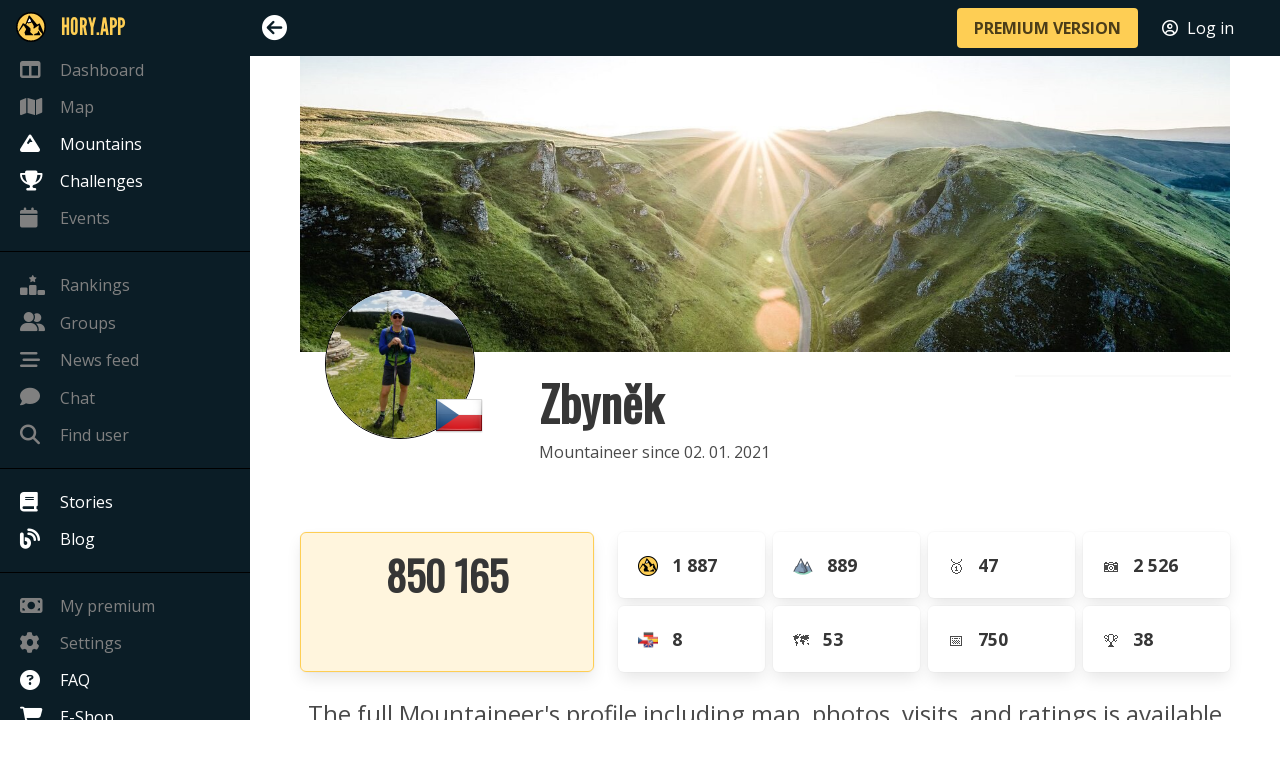

--- FILE ---
content_type: text/html; charset=utf-8
request_url: https://en.hory.app/p/9983-zbynek
body_size: 2740
content:
<!DOCTYPE html>
<html lang="en">
<head>
  <title>Zbyněk | Hory.app</title>
  <meta name="viewport" content="width=device-width, initial-scale=1">
  <meta charset="utf-8">
  <meta name="theme-color" content="#FECE54">
  <meta name="author" content="Patrik Drhlík" />
  <meta name="apple-itunes-app" content="app-id=disable-ios-smartbanner">

    <meta name="description" content="Year-round adventure game for all passionate hikers and mountain lovers. For each mountain visit you get, you get as many points as its altitude." />
    <meta property="og:title" content="Zbyněk | Hory.app" />
    <meta property="og:image" content="https://hory.app/img/fb-preview.jpg" />
    <meta property="og:url" content="https://en.hory.app/p/9983-zbynek" />
    <meta property="og:description" content="Year-round adventure game for all passionate hikers and mountain lovers. For each mountain visit you get, you get as many points as its altitude." />
    <meta name="twitter:card" content="summary_large_image" />
    <meta name="twitter:title" content="Zbyněk | Hory.app" />
    <meta name="twitter:description" content="Year-round adventure game for all passionate hikers and mountain lovers. For each mountain visit you get, you get as many points as its altitude." />
    <meta name="twitter:image" content="https://hory.app/img/fb-preview.jpg" />
    <meta name="twitter:url" content="https://en.hory.app/p/9983-zbynek" />

    <link rel="canonical" href="https://en.hory.app/p/9983-zbynek" />

    <link rel="alternate" hreflang="cs" href="https://cs.hory.app/p/9983-zbynek" />
    <link rel="alternate" hreflang="de" href="https://de.hory.app/p/9983-zbynek" />
    <link rel="alternate" hreflang="en" href="https://en.hory.app/p/9983-zbynek" />
    <link rel="alternate" hreflang="es" href="https://es.hory.app/p/9983-zbynek" />
    <link rel="alternate" hreflang="fi" href="https://fi.hory.app/p/9983-zbynek" />
    <link rel="alternate" hreflang="fr" href="https://fr.hory.app/p/9983-zbynek" />
    <link rel="alternate" hreflang="hr" href="https://hr.hory.app/p/9983-zbynek" />
    <link rel="alternate" hreflang="hu" href="https://hu.hory.app/p/9983-zbynek" />
    <link rel="alternate" hreflang="it" href="https://it.hory.app/p/9983-zbynek" />
    <link rel="alternate" hreflang="no" href="https://no.hory.app/p/9983-zbynek" />
    <link rel="alternate" hreflang="pl" href="https://pl.hory.app/p/9983-zbynek" />
    <link rel="alternate" hreflang="pt" href="https://pt.hory.app/p/9983-zbynek" />
    <link rel="alternate" hreflang="sk" href="https://sk.hory.app/p/9983-zbynek" />
    <link rel="alternate" hreflang="sl" href="https://sl.hory.app/p/9983-zbynek" />
    <link rel="alternate" hreflang="sv" href="https://sv.hory.app/p/9983-zbynek" />
    <link rel="alternate" hreflang="x-default" href="https://en.hory.app/p/9983-zbynek" />


  <link rel="icon" type="image/png" href="/img/favicon.png">
<script defer src="https://t.hory.app/t.js" data-website-id="96d78bfc-abbe-4adb-a21d-0f172dc26893"></script>

  <script type="text/javascript">
    window.PARAMS = {
      isMobile: false,
      language: "en",
      premium: false,
      userID: null
    };
    window.PARAMS.translation = {"confirm_delete_photo":"Are you sure you want to delete the photo?"};
  </script>

      <link rel="stylesheet" href="/assets/main-DiEA6cPH.css">
  <script src="/assets/main-BwoPLyrJ.js" type="module"></script>

</head>
<body>
  <div id="flash-container">
    <div id="snippet--flashes">
    </div>
  </div>



  <div id="main-container">
    <aside class="menu opened" id="sidebar-menu">
      <div class="main-nav-list">
        <ul class="menu-list main-nav-group">
          <li class="brand" style="height: 47px;">
            <a href="/dashboard" style="color: #fece54; font-family: 'LeagueGothic', sans-serif !important; font-size: 1.5em;">
              <img src="/icons/gold.svg" style="margin-right: 15px; width: 30px; max-width: none; margin-left: -4px;" />
              <span style="font-size: inherit; text-transform: uppercase;">Hory.app</span>
            </a>
          </li>
          <li>
            <a href="/dashboard" class="disabled-link">
              <i class="fa-solid fa-table-columns"></i>
              <span>Dashboard</span>
            </a>
          </li>
          <li>
            <a href="/map" class="disabled-link">
              <i class="fa-solid fa-map"></i>
              <span>Map</span>
            </a>
          </li>
          <li>
          </li>
          <li>
            <a href="/countries">
              <i class="fa-solid fa-mountain"></i>
              <span>Mountains</span>
            </a>
          </li>
          <li>
            <a href="/challenges">
              <i class="fa-solid fa-trophy"></i>
              <span>Challenges</span>
            </a>
          </li>
          <li>
            <a href="/events" class="disabled-link">
              <i class="fa-solid fa-calendar"></i>
              <span>Events</span>
              <span style="position: absolute; right: 10px; padding-right: 0 !important;">
              </span>
            </a>
          </li>
        </ul>

        <ul class="menu-list main-nav-group">
          <li>
          </li>
          <li>
            <a href="/rankings" class="disabled-link">
              <i class="fa-solid fa-ranking-star"></i>
              <span>Rankings</span>
            </a>
          </li>
          <li class="message">
            <a href="/groups" class="disabled-link">
              <div>
                <span><i class="fa-solid fa-user-group"></i><span>Groups</span></span>
                <span style="position: absolute; right: 10px; padding-right: 0 !important;">
                </span>
              </div>
            </a>
          </li>
          <li>
            <a href="/feed" class="disabled-link">
              <i class="fa-solid fa-bars-staggered"></i>
              <span>News feed</span>
            </a>
          </li>
          <li class="message">
            <a href="/chat" class="disabled-link">
              <div>
                <span><i class="fa-solid fa-comment"></i><span>Chat</span></span>
                <span style="position: absolute; right: 10px; padding-right: 0 !important;">
                </span>
              </div>
            </a>
          </li>
          <li>
            <a href="#" data-target="findUserModal" class="disabled-link">
              <i class="fa-solid fa-magnifying-glass"></i>
              <span>Find user</span>
            </a>
          </li>
        </ul>

        <ul class="menu-list main-nav-group">
          <li>
            <a href="/stories">
              <i class="fa-solid fa-book"></i>
              <span>Stories</span>
            </a>
          </li>
          <li>
          </li>
          <li>
            <a href="/blog">
              <i class="fa-solid fa-blog"></i>
              <span>Blog</span>
            </a>
          </li>
        </ul>

        <ul class="menu-list main-nav-group">
          <li>
            <a href="/subscription" class="disabled-link">
              <i class="fa-solid fa-money-bill"></i>
              <span>My premium</span>
            </a>
          </li>
          <li>
            <a href="/settings" class="disabled-link">
              <i class="fa-solid fa-gear"></i>
              <span>Settings</span>
            </a>
          </li>
          <li>
            <a href="/faq">
              <i class="fa-solid fa-circle-question"></i>
              <span>FAQ</span>
            </a>
          </li>
          <li>
            <a href="/eshop">
              <i class="fa-solid fa-cart-shopping"></i>
              <span>E-Shop</span>
            </a>
          </li>
        </ul>
      </div>
    </aside>

    <div id="main-content">
      <nav id="navbar" class="navbar is-fixed-top">
        <div class="navbar-mobile-menu">
          <div class="navbar-item">
            <i id="mobile-sidebar-trigger" class="fa-solid fa-bars"></i>
          </div>

          <div class="navbar-end" style="margin-right: 10px; margin-left: auto; display: flex;">
            <div class="navbar-item">
              <a href="/premium" class="button is-primary is-small"><strong>PREMIUM VERSION</strong></a>
            </div>
            <div class="navbar-item">
              <a href="/login?backlinkUrl=%252Fp%252F9983-zbynek" style="color: #ffffff;">
                <i class="fa-regular fa-circle-user" style="margin-right: 5px;"></i> <span>Log in</span>
              </a>
            </div>
          </div>
        </div>

        <div class="navbar-menu">
          <div class="navbar-start">
            <div class="navbar-item">
              <i id="sidebar-trigger" class="fa-solid"></i>
            </div>
          </div>

          <div class="navbar-end" style="margin-right: 10px;">
            <div class="navbar-item">
              <a href="/premium" class="button is-primary"><strong>PREMIUM VERSION</strong></a>
            </div>
            <div class="navbar-item">
              <a href="/login?backlinkUrl=%252Fp%252F9983-zbynek" style="color: #ffffff;">
                <i class="fa-regular fa-circle-user" style="margin-right: 5px;"></i> <span>Log in</span>
              </a>
            </div>
            <div class="navbar-item">
            </div>
          </div>
        </div>
      </nav>

<div class="container" style="padding-top: 0;">
	<div class="columns">
		<div class="column is-12">

			<div id="profile-cover">
				<div>
					<img src="/img/profile-cover.jpg" id="cimage" style="width: 100%;" />
				</div>
			</div>

			<div id="profile-image">
				<img src="/profiles/9983-7e936492cf9d60f2a4c434b213102ed1.jpg" class="profile" />
				<img src="/flag/cs.png" class="flag" />
			</div>

			<div class="columns">
				<div class="column is-6 is-offset-3">
					<h1 class="title is-1" style="margin-bottom: 10px;">Zbyněk</h1>
					<div class="profile-joined">Mountaineer since 02. 01. 2021</div>
					<div class="profile-description" style="margin-top: 10px;"><p><br></p></div>
				</div>

				<div class="column is-3">
					<nav class="panel profile-panel">
					</nav>
				</div>

			</div>

			<div class="columns" id="stats">
				<div class="column is-4">
					<div class="stat-block box is-light-yellow">
						<div>
							<div style="display: flex; justify-content: center; align-items: center; flex-direction: column;">
								<span data-tooltip="Point count">
									<h2 class="title is-2">850 165</h2>
								</span>
							</div>
						</div>
					</div>
				</div>
				<div class="column is-8">
					<div class="columns is-mobile is-multiline mini-box-wrapper">
						<div class="column is-6-touch is-3-desktop">
							<div class="stat-block box">
								<span data-tooltip="Visit count">
									<img src="/icons/map/mountain-visited-80.png" />
									<strong>1 887</strong>
								</span>
							</div>
						</div>
						<div class="column is-6-touch is-3-desktop">
							<div class="stat-block box">
								<span data-tooltip="Mountain count">
									<img src="/icons/terrain-color.png" />
									<strong>889</strong>
								</span>
							</div>
						</div>
						<div class="column is-6-touch is-3-desktop">
							<div class="stat-block box">
								<span data-tooltip="First ascent count">
									<span class="emoji-image">🥇</span>
									<strong>47</strong>
								</span>
							</div>
						</div>
						<div class="column is-6-touch is-3-desktop">
							<div class="stat-block box">
								<span data-tooltip="Photo count">
									<span class="emoji-image">📷</span>
									<strong>2 526</strong>
								</span>
							</div>
						</div>
						<div class="column is-6-touch is-3-desktop">
							<div class="stat-block box">
								<span data-tooltip="Country count">
									<img src="/icons/countries.png" />
									<strong>8</strong>
								</span>
							</div>
						</div>
						<div class="column is-6-touch is-3-desktop">
							<div class="stat-block box">
								<span data-tooltip="Area count">
									<span class="emoji-image">🗺️</span>
									<strong>53</strong>
								</span>
							</div>
						</div>
						<div class="column is-6-touch is-3-desktop">
							<div class="stat-block box">
								<span data-tooltip="Number of days with visits">
									<span class="emoji-image">📅</span>
									<strong>750</strong>
								</span>
							</div>
						</div>
						<div class="column is-6-touch is-3-desktop">
							<div class="stat-block box">
								<span data-tooltip="Challenge count">
									<span class="emoji-image">🏆</span>
									<strong>38</strong>
								</span>
							</div>
						</div>
					</div>
				</div>
			</div>




				<div style="text-align: center; margin-bottom: 30px;">
						<div style="font-size: 1.5em;">The full Mountaineer's profile including map, photos, visits, and ratings is available after logging in to the <a href="/premium">premium version of Hory.app.</a></div>
				</div>

		</div>
	</div>
</div>
    </div>

  </div>


  <div id="findUserModal" class="modal">
    <div class="modal-background"></div>
    <div class="modal-card">
      <header class="modal-card-head">
        <div class="modal-card-title">
          <h3 class="title is-3">Find user</h3>
        </div>
        <button class="delete" aria-label="close"></button>
      </header>
      <section class="modal-card-body">
        <div class="box">
          Functionality is only available in the
          <a href="/premium">premium version</a>.
        </div>
      </section>
    </div>
  </div>

        <link rel="stylesheet" href="/assets/appProfileDefault-DzKESEpQ.css">
        <link rel="stylesheet" href="/assets/gallery-Cr521Yfc.css">
        <link rel="stylesheet" href="/assets/filepond-B7I4Xej6.css">
    <script src="/assets/appProfileDefault-CMmdz-iS.js" type="module"></script>
  <script>window.PARAMS.sidebarState = "opened";</script>
<script type="text/javascript">
		window.PARAMS.geojson = [];
		window.PARAMS.mrSummary = [];
		window.PARAMS.profileID = 9983;
</script>
</body>
</html>


--- FILE ---
content_type: text/css; charset=utf-8
request_url: https://en.hory.app/assets/main-DiEA6cPH.css
body_size: 58934
content:
@charset "UTF-8";@import"https://fonts.googleapis.com/css2?family=Open+Sans:wght@400;700&display=swap";@import"https://fonts.googleapis.com/css2?family=Fjalla+One&display=swap";@import"https://fonts.googleapis.com/css2?family=Oswald&display=swap";/*! @creativebulma/bulma-tooltip v1.2.0 | (c) 2020 Gaetan | MIT License | https://github.com/CreativeBulma/bulma-tooltip */[data-tooltip]:not(.is-loading),[data-tooltip]:not(.is-disabled),[data-tooltip]:not([disabled]){cursor:pointer;overflow:visible;position:relative}[data-tooltip]:not(.is-loading):before,[data-tooltip]:not(.is-disabled):before,[data-tooltip]:not([disabled]):before{box-sizing:border-box;color:#fff;display:inline-block;font-family:BlinkMacSystemFont,-apple-system,Segoe UI,Roboto,Oxygen,Ubuntu,Cantarell,Fira Sans,Droid Sans,Helvetica Neue,Helvetica,Arial,sans-serif;font-size:.75rem;-webkit-hyphens:auto;hyphens:auto;opacity:0;overflow:hidden;pointer-events:none;position:absolute;visibility:hidden;z-index:1020;background:#4a4a4ae6;border-radius:2px;content:attr(data-tooltip);padding:.5rem 1rem;text-overflow:ellipsis;white-space:pre}[data-tooltip]:not(.is-loading):before,[data-tooltip]:not(.is-disabled):before,[data-tooltip]:not([disabled]):before{right:auto;bottom:auto;left:50%;top:0;margin-top:-5px;margin-bottom:auto;transform:translate(-50%,-100%)}[data-tooltip]:not(.is-loading).has-tooltip-arrow:after,[data-tooltip]:not(.is-disabled).has-tooltip-arrow:after,[data-tooltip]:not([disabled]).has-tooltip-arrow:after{box-sizing:border-box;color:#fff;display:inline-block;font-family:BlinkMacSystemFont,-apple-system,Segoe UI,Roboto,Oxygen,Ubuntu,Cantarell,Fira Sans,Droid Sans,Helvetica Neue,Helvetica,Arial,sans-serif;font-size:.75rem;-webkit-hyphens:auto;hyphens:auto;opacity:0;overflow:hidden;pointer-events:none;position:absolute;visibility:hidden;z-index:1020;content:"";border-style:solid;border-width:6px;border-color:rgba(74,74,74,.9) transparent transparent transparent;margin-bottom:-5px}[data-tooltip]:not(.is-loading).has-tooltip-arrow.has-tooltip-arrow:after,[data-tooltip]:not(.is-disabled).has-tooltip-arrow.has-tooltip-arrow:after,[data-tooltip]:not([disabled]).has-tooltip-arrow.has-tooltip-arrow:after{top:0;right:auto;bottom:auto;left:50%;margin:-5px auto auto -5px;border-color:rgba(74,74,74,.9) transparent transparent transparent}[data-tooltip]:not(.is-loading).has-tooltip-bottom.has-tooltip-arrow:after,[data-tooltip]:not(.is-disabled).has-tooltip-bottom.has-tooltip-arrow:after,[data-tooltip]:not([disabled]).has-tooltip-bottom.has-tooltip-arrow:after{top:auto;right:auto;bottom:-1px;left:50%;margin:auto auto -5px -5px;border-color:transparent transparent rgba(74,74,74,.9) transparent}[data-tooltip]:not(.is-loading).has-tooltip-bottom:before,[data-tooltip]:not(.is-disabled).has-tooltip-bottom:before,[data-tooltip]:not([disabled]).has-tooltip-bottom:before{top:auto;right:auto;bottom:0;left:50%;margin-top:auto;margin-bottom:-5px;transform:translate(-50%,100%)}[data-tooltip]:not(.is-loading).has-tooltip-left.has-tooltip-arrow:after,[data-tooltip]:not(.is-disabled).has-tooltip-left.has-tooltip-arrow:after,[data-tooltip]:not([disabled]).has-tooltip-left.has-tooltip-arrow:after{top:auto;right:auto;bottom:50%;left:0;margin:auto auto -6px -5px;border-color:transparent transparent transparent rgba(74,74,74,.9)}[data-tooltip]:not(.is-loading).has-tooltip-left:before,[data-tooltip]:not(.is-disabled).has-tooltip-left:before,[data-tooltip]:not([disabled]).has-tooltip-left:before{top:auto;right:auto;bottom:50%;left:-5px;transform:translate(-100%,50%)}[data-tooltip]:not(.is-loading).has-tooltip-right.has-tooltip-arrow:after,[data-tooltip]:not(.is-disabled).has-tooltip-right.has-tooltip-arrow:after,[data-tooltip]:not([disabled]).has-tooltip-right.has-tooltip-arrow:after{top:auto;right:0;bottom:50%;left:auto;margin:auto -6px -6px auto;border-color:transparent rgba(74,74,74,.9) transparent transparent}[data-tooltip]:not(.is-loading).has-tooltip-right:before,[data-tooltip]:not(.is-disabled).has-tooltip-right:before,[data-tooltip]:not([disabled]).has-tooltip-right:before{top:auto;right:-5px;bottom:50%;left:auto;margin-top:auto;transform:translate(100%,50%)}[data-tooltip]:not(.is-loading).has-tooltip-multiline:before,[data-tooltip]:not(.is-disabled).has-tooltip-multiline:before,[data-tooltip]:not([disabled]).has-tooltip-multiline:before{height:auto;width:15rem;max-width:15rem;text-overflow:clip;white-space:normal;word-break:keep-all}[data-tooltip]:not(.is-loading).has-tooltip-text-left:before,[data-tooltip]:not(.is-disabled).has-tooltip-text-left:before,[data-tooltip]:not([disabled]).has-tooltip-text-left:before{text-align:left}[data-tooltip]:not(.is-loading).has-tooltip-text-centered:before,[data-tooltip]:not(.is-disabled).has-tooltip-text-centered:before,[data-tooltip]:not([disabled]).has-tooltip-text-centered:before{text-align:center}[data-tooltip]:not(.is-loading).has-tooltip-text-right:before,[data-tooltip]:not(.is-disabled).has-tooltip-text-right:before,[data-tooltip]:not([disabled]).has-tooltip-text-right:before{text-align:right}[data-tooltip]:not(.is-loading).has-tooltip-white:after,[data-tooltip]:not(.is-disabled).has-tooltip-white:after,[data-tooltip]:not([disabled]).has-tooltip-white:after{border-color:rgba(255,255,255,.9) transparent transparent transparent!important}[data-tooltip]:not(.is-loading).has-tooltip-white.has-tooltip-bottom:after,[data-tooltip]:not(.is-disabled).has-tooltip-white.has-tooltip-bottom:after,[data-tooltip]:not([disabled]).has-tooltip-white.has-tooltip-bottom:after{border-color:transparent transparent rgba(255,255,255,.9) transparent!important}[data-tooltip]:not(.is-loading).has-tooltip-white.has-tooltip-left:after,[data-tooltip]:not(.is-disabled).has-tooltip-white.has-tooltip-left:after,[data-tooltip]:not([disabled]).has-tooltip-white.has-tooltip-left:after{border-color:transparent transparent transparent rgba(255,255,255,.9)!important}[data-tooltip]:not(.is-loading).has-tooltip-white.has-tooltip-right:after,[data-tooltip]:not(.is-disabled).has-tooltip-white.has-tooltip-right:after,[data-tooltip]:not([disabled]).has-tooltip-white.has-tooltip-right:after{border-color:transparent rgba(255,255,255,.9) transparent transparent!important}[data-tooltip]:not(.is-loading).has-tooltip-white:before,[data-tooltip]:not(.is-disabled).has-tooltip-white:before,[data-tooltip]:not([disabled]).has-tooltip-white:before{background-color:#ffffffe6;color:#0a0a0a}[data-tooltip]:not(.is-loading).has-tooltip-black:after,[data-tooltip]:not(.is-disabled).has-tooltip-black:after,[data-tooltip]:not([disabled]).has-tooltip-black:after{border-color:rgba(10,10,10,.9) transparent transparent transparent!important}[data-tooltip]:not(.is-loading).has-tooltip-black.has-tooltip-bottom:after,[data-tooltip]:not(.is-disabled).has-tooltip-black.has-tooltip-bottom:after,[data-tooltip]:not([disabled]).has-tooltip-black.has-tooltip-bottom:after{border-color:transparent transparent rgba(10,10,10,.9) transparent!important}[data-tooltip]:not(.is-loading).has-tooltip-black.has-tooltip-left:after,[data-tooltip]:not(.is-disabled).has-tooltip-black.has-tooltip-left:after,[data-tooltip]:not([disabled]).has-tooltip-black.has-tooltip-left:after{border-color:transparent transparent transparent rgba(10,10,10,.9)!important}[data-tooltip]:not(.is-loading).has-tooltip-black.has-tooltip-right:after,[data-tooltip]:not(.is-disabled).has-tooltip-black.has-tooltip-right:after,[data-tooltip]:not([disabled]).has-tooltip-black.has-tooltip-right:after{border-color:transparent rgba(10,10,10,.9) transparent transparent!important}[data-tooltip]:not(.is-loading).has-tooltip-black:before,[data-tooltip]:not(.is-disabled).has-tooltip-black:before,[data-tooltip]:not([disabled]).has-tooltip-black:before{background-color:#0a0a0ae6;color:#fff}[data-tooltip]:not(.is-loading).has-tooltip-light:after,[data-tooltip]:not(.is-disabled).has-tooltip-light:after,[data-tooltip]:not([disabled]).has-tooltip-light:after{border-color:rgba(245,245,245,.9) transparent transparent transparent!important}[data-tooltip]:not(.is-loading).has-tooltip-light.has-tooltip-bottom:after,[data-tooltip]:not(.is-disabled).has-tooltip-light.has-tooltip-bottom:after,[data-tooltip]:not([disabled]).has-tooltip-light.has-tooltip-bottom:after{border-color:transparent transparent rgba(245,245,245,.9) transparent!important}[data-tooltip]:not(.is-loading).has-tooltip-light.has-tooltip-left:after,[data-tooltip]:not(.is-disabled).has-tooltip-light.has-tooltip-left:after,[data-tooltip]:not([disabled]).has-tooltip-light.has-tooltip-left:after{border-color:transparent transparent transparent rgba(245,245,245,.9)!important}[data-tooltip]:not(.is-loading).has-tooltip-light.has-tooltip-right:after,[data-tooltip]:not(.is-disabled).has-tooltip-light.has-tooltip-right:after,[data-tooltip]:not([disabled]).has-tooltip-light.has-tooltip-right:after{border-color:transparent rgba(245,245,245,.9) transparent transparent!important}[data-tooltip]:not(.is-loading).has-tooltip-light:before,[data-tooltip]:not(.is-disabled).has-tooltip-light:before,[data-tooltip]:not([disabled]).has-tooltip-light:before{background-color:#f5f5f5e6;color:#000000b3}[data-tooltip]:not(.is-loading).has-tooltip-dark:after,[data-tooltip]:not(.is-disabled).has-tooltip-dark:after,[data-tooltip]:not([disabled]).has-tooltip-dark:after{border-color:rgba(54,54,54,.9) transparent transparent transparent!important}[data-tooltip]:not(.is-loading).has-tooltip-dark.has-tooltip-bottom:after,[data-tooltip]:not(.is-disabled).has-tooltip-dark.has-tooltip-bottom:after,[data-tooltip]:not([disabled]).has-tooltip-dark.has-tooltip-bottom:after{border-color:transparent transparent rgba(54,54,54,.9) transparent!important}[data-tooltip]:not(.is-loading).has-tooltip-dark.has-tooltip-left:after,[data-tooltip]:not(.is-disabled).has-tooltip-dark.has-tooltip-left:after,[data-tooltip]:not([disabled]).has-tooltip-dark.has-tooltip-left:after{border-color:transparent transparent transparent rgba(54,54,54,.9)!important}[data-tooltip]:not(.is-loading).has-tooltip-dark.has-tooltip-right:after,[data-tooltip]:not(.is-disabled).has-tooltip-dark.has-tooltip-right:after,[data-tooltip]:not([disabled]).has-tooltip-dark.has-tooltip-right:after{border-color:transparent rgba(54,54,54,.9) transparent transparent!important}[data-tooltip]:not(.is-loading).has-tooltip-dark:before,[data-tooltip]:not(.is-disabled).has-tooltip-dark:before,[data-tooltip]:not([disabled]).has-tooltip-dark:before{background-color:#363636e6;color:#fff}[data-tooltip]:not(.is-loading).has-tooltip-primary:after,[data-tooltip]:not(.is-disabled).has-tooltip-primary:after,[data-tooltip]:not([disabled]).has-tooltip-primary:after{border-color:rgba(0,209,178,.9) transparent transparent transparent!important}[data-tooltip]:not(.is-loading).has-tooltip-primary.has-tooltip-bottom:after,[data-tooltip]:not(.is-disabled).has-tooltip-primary.has-tooltip-bottom:after,[data-tooltip]:not([disabled]).has-tooltip-primary.has-tooltip-bottom:after{border-color:transparent transparent rgba(0,209,178,.9) transparent!important}[data-tooltip]:not(.is-loading).has-tooltip-primary.has-tooltip-left:after,[data-tooltip]:not(.is-disabled).has-tooltip-primary.has-tooltip-left:after,[data-tooltip]:not([disabled]).has-tooltip-primary.has-tooltip-left:after{border-color:transparent transparent transparent rgba(0,209,178,.9)!important}[data-tooltip]:not(.is-loading).has-tooltip-primary.has-tooltip-right:after,[data-tooltip]:not(.is-disabled).has-tooltip-primary.has-tooltip-right:after,[data-tooltip]:not([disabled]).has-tooltip-primary.has-tooltip-right:after{border-color:transparent rgba(0,209,178,.9) transparent transparent!important}[data-tooltip]:not(.is-loading).has-tooltip-primary:before,[data-tooltip]:not(.is-disabled).has-tooltip-primary:before,[data-tooltip]:not([disabled]).has-tooltip-primary:before{background-color:#00d1b2e6;color:#fff}[data-tooltip]:not(.is-loading).has-tooltip-link:after,[data-tooltip]:not(.is-disabled).has-tooltip-link:after,[data-tooltip]:not([disabled]).has-tooltip-link:after{border-color:rgba(50,115,220,.9) transparent transparent transparent!important}[data-tooltip]:not(.is-loading).has-tooltip-link.has-tooltip-bottom:after,[data-tooltip]:not(.is-disabled).has-tooltip-link.has-tooltip-bottom:after,[data-tooltip]:not([disabled]).has-tooltip-link.has-tooltip-bottom:after{border-color:transparent transparent rgba(50,115,220,.9) transparent!important}[data-tooltip]:not(.is-loading).has-tooltip-link.has-tooltip-left:after,[data-tooltip]:not(.is-disabled).has-tooltip-link.has-tooltip-left:after,[data-tooltip]:not([disabled]).has-tooltip-link.has-tooltip-left:after{border-color:transparent transparent transparent rgba(50,115,220,.9)!important}[data-tooltip]:not(.is-loading).has-tooltip-link.has-tooltip-right:after,[data-tooltip]:not(.is-disabled).has-tooltip-link.has-tooltip-right:after,[data-tooltip]:not([disabled]).has-tooltip-link.has-tooltip-right:after{border-color:transparent rgba(50,115,220,.9) transparent transparent!important}[data-tooltip]:not(.is-loading).has-tooltip-link:before,[data-tooltip]:not(.is-disabled).has-tooltip-link:before,[data-tooltip]:not([disabled]).has-tooltip-link:before{background-color:#3273dce6;color:#fff}[data-tooltip]:not(.is-loading).has-tooltip-info:after,[data-tooltip]:not(.is-disabled).has-tooltip-info:after,[data-tooltip]:not([disabled]).has-tooltip-info:after{border-color:rgba(50,152,220,.9) transparent transparent transparent!important}[data-tooltip]:not(.is-loading).has-tooltip-info.has-tooltip-bottom:after,[data-tooltip]:not(.is-disabled).has-tooltip-info.has-tooltip-bottom:after,[data-tooltip]:not([disabled]).has-tooltip-info.has-tooltip-bottom:after{border-color:transparent transparent rgba(50,152,220,.9) transparent!important}[data-tooltip]:not(.is-loading).has-tooltip-info.has-tooltip-left:after,[data-tooltip]:not(.is-disabled).has-tooltip-info.has-tooltip-left:after,[data-tooltip]:not([disabled]).has-tooltip-info.has-tooltip-left:after{border-color:transparent transparent transparent rgba(50,152,220,.9)!important}[data-tooltip]:not(.is-loading).has-tooltip-info.has-tooltip-right:after,[data-tooltip]:not(.is-disabled).has-tooltip-info.has-tooltip-right:after,[data-tooltip]:not([disabled]).has-tooltip-info.has-tooltip-right:after{border-color:transparent rgba(50,152,220,.9) transparent transparent!important}[data-tooltip]:not(.is-loading).has-tooltip-info:before,[data-tooltip]:not(.is-disabled).has-tooltip-info:before,[data-tooltip]:not([disabled]).has-tooltip-info:before{background-color:#3298dce6;color:#fff}[data-tooltip]:not(.is-loading).has-tooltip-success:after,[data-tooltip]:not(.is-disabled).has-tooltip-success:after,[data-tooltip]:not([disabled]).has-tooltip-success:after{border-color:rgba(72,199,116,.9) transparent transparent transparent!important}[data-tooltip]:not(.is-loading).has-tooltip-success.has-tooltip-bottom:after,[data-tooltip]:not(.is-disabled).has-tooltip-success.has-tooltip-bottom:after,[data-tooltip]:not([disabled]).has-tooltip-success.has-tooltip-bottom:after{border-color:transparent transparent rgba(72,199,116,.9) transparent!important}[data-tooltip]:not(.is-loading).has-tooltip-success.has-tooltip-left:after,[data-tooltip]:not(.is-disabled).has-tooltip-success.has-tooltip-left:after,[data-tooltip]:not([disabled]).has-tooltip-success.has-tooltip-left:after{border-color:transparent transparent transparent rgba(72,199,116,.9)!important}[data-tooltip]:not(.is-loading).has-tooltip-success.has-tooltip-right:after,[data-tooltip]:not(.is-disabled).has-tooltip-success.has-tooltip-right:after,[data-tooltip]:not([disabled]).has-tooltip-success.has-tooltip-right:after{border-color:transparent rgba(72,199,116,.9) transparent transparent!important}[data-tooltip]:not(.is-loading).has-tooltip-success:before,[data-tooltip]:not(.is-disabled).has-tooltip-success:before,[data-tooltip]:not([disabled]).has-tooltip-success:before{background-color:#48c774e6;color:#fff}[data-tooltip]:not(.is-loading).has-tooltip-warning:after,[data-tooltip]:not(.is-disabled).has-tooltip-warning:after,[data-tooltip]:not([disabled]).has-tooltip-warning:after{border-color:rgba(255,221,87,.9) transparent transparent transparent!important}[data-tooltip]:not(.is-loading).has-tooltip-warning.has-tooltip-bottom:after,[data-tooltip]:not(.is-disabled).has-tooltip-warning.has-tooltip-bottom:after,[data-tooltip]:not([disabled]).has-tooltip-warning.has-tooltip-bottom:after{border-color:transparent transparent rgba(255,221,87,.9) transparent!important}[data-tooltip]:not(.is-loading).has-tooltip-warning.has-tooltip-left:after,[data-tooltip]:not(.is-disabled).has-tooltip-warning.has-tooltip-left:after,[data-tooltip]:not([disabled]).has-tooltip-warning.has-tooltip-left:after{border-color:transparent transparent transparent rgba(255,221,87,.9)!important}[data-tooltip]:not(.is-loading).has-tooltip-warning.has-tooltip-right:after,[data-tooltip]:not(.is-disabled).has-tooltip-warning.has-tooltip-right:after,[data-tooltip]:not([disabled]).has-tooltip-warning.has-tooltip-right:after{border-color:transparent rgba(255,221,87,.9) transparent transparent!important}[data-tooltip]:not(.is-loading).has-tooltip-warning:before,[data-tooltip]:not(.is-disabled).has-tooltip-warning:before,[data-tooltip]:not([disabled]).has-tooltip-warning:before{background-color:#ffdd57e6;color:#000000b3}[data-tooltip]:not(.is-loading).has-tooltip-danger:after,[data-tooltip]:not(.is-disabled).has-tooltip-danger:after,[data-tooltip]:not([disabled]).has-tooltip-danger:after{border-color:rgba(241,70,104,.9) transparent transparent transparent!important}[data-tooltip]:not(.is-loading).has-tooltip-danger.has-tooltip-bottom:after,[data-tooltip]:not(.is-disabled).has-tooltip-danger.has-tooltip-bottom:after,[data-tooltip]:not([disabled]).has-tooltip-danger.has-tooltip-bottom:after{border-color:transparent transparent rgba(241,70,104,.9) transparent!important}[data-tooltip]:not(.is-loading).has-tooltip-danger.has-tooltip-left:after,[data-tooltip]:not(.is-disabled).has-tooltip-danger.has-tooltip-left:after,[data-tooltip]:not([disabled]).has-tooltip-danger.has-tooltip-left:after{border-color:transparent transparent transparent rgba(241,70,104,.9)!important}[data-tooltip]:not(.is-loading).has-tooltip-danger.has-tooltip-right:after,[data-tooltip]:not(.is-disabled).has-tooltip-danger.has-tooltip-right:after,[data-tooltip]:not([disabled]).has-tooltip-danger.has-tooltip-right:after{border-color:transparent rgba(241,70,104,.9) transparent transparent!important}[data-tooltip]:not(.is-loading).has-tooltip-danger:before,[data-tooltip]:not(.is-disabled).has-tooltip-danger:before,[data-tooltip]:not([disabled]).has-tooltip-danger:before{background-color:#f14668e6;color:#fff}[data-tooltip]:not(.is-loading):hover:before,[data-tooltip]:not(.is-loading):hover:after,[data-tooltip]:not(.is-loading).has-tooltip-active:before,[data-tooltip]:not(.is-loading).has-tooltip-active:after,[data-tooltip]:not(.is-disabled):hover:before,[data-tooltip]:not(.is-disabled):hover:after,[data-tooltip]:not(.is-disabled).has-tooltip-active:before,[data-tooltip]:not(.is-disabled).has-tooltip-active:after,[data-tooltip]:not([disabled]):hover:before,[data-tooltip]:not([disabled]):hover:after,[data-tooltip]:not([disabled]).has-tooltip-active:before,[data-tooltip]:not([disabled]).has-tooltip-active:after{opacity:1;visibility:visible}[data-tooltip]:not(.is-loading).has-tooltip-fade:before,[data-tooltip]:not(.is-loading).has-tooltip-fade:after,[data-tooltip]:not(.is-disabled).has-tooltip-fade:before,[data-tooltip]:not(.is-disabled).has-tooltip-fade:after,[data-tooltip]:not([disabled]).has-tooltip-fade:before,[data-tooltip]:not([disabled]).has-tooltip-fade:after{transition:opacity .3s linear,visibility .3s linear}@media screen and (max-width: 768px){[data-tooltip]:not(.is-loading).has-tooltip-top-mobile.has-tooltip-arrow:after,[data-tooltip]:not(.is-disabled).has-tooltip-top-mobile.has-tooltip-arrow:after,[data-tooltip]:not([disabled]).has-tooltip-top-mobile.has-tooltip-arrow:after{top:0;right:auto;bottom:auto;left:50%;margin:-5px auto auto -5px;border-color:rgba(74,74,74,.9) transparent transparent transparent}[data-tooltip]:not(.is-loading).has-tooltip-top-mobile:before,[data-tooltip]:not(.is-disabled).has-tooltip-top-mobile:before,[data-tooltip]:not([disabled]).has-tooltip-top-mobile:before{right:auto;bottom:auto;left:50%;top:0;margin-top:-5px;margin-bottom:auto;transform:translate(-50%,-100%)}}@media screen and (min-width: 769px),print{[data-tooltip]:not(.is-loading).has-tooltip-top-tablet.has-tooltip-arrow:after,[data-tooltip]:not(.is-disabled).has-tooltip-top-tablet.has-tooltip-arrow:after,[data-tooltip]:not([disabled]).has-tooltip-top-tablet.has-tooltip-arrow:after{top:0;right:auto;bottom:auto;left:50%;margin:-5px auto auto -5px;border-color:rgba(74,74,74,.9) transparent transparent transparent}[data-tooltip]:not(.is-loading).has-tooltip-top-tablet:before,[data-tooltip]:not(.is-disabled).has-tooltip-top-tablet:before,[data-tooltip]:not([disabled]).has-tooltip-top-tablet:before{right:auto;bottom:auto;left:50%;top:0;margin-top:-5px;margin-bottom:auto;transform:translate(-50%,-100%)}}@media screen and (min-width: 769px) and (max-width: 1023px){[data-tooltip]:not(.is-loading).has-tooltip-top-tablet-only.has-tooltip-arrow:after,[data-tooltip]:not(.is-disabled).has-tooltip-top-tablet-only.has-tooltip-arrow:after,[data-tooltip]:not([disabled]).has-tooltip-top-tablet-only.has-tooltip-arrow:after{top:0;right:auto;bottom:auto;left:50%;margin:-5px auto auto -5px;border-color:rgba(74,74,74,.9) transparent transparent transparent}[data-tooltip]:not(.is-loading).has-tooltip-top-tablet-only:before,[data-tooltip]:not(.is-disabled).has-tooltip-top-tablet-only:before,[data-tooltip]:not([disabled]).has-tooltip-top-tablet-only:before{right:auto;bottom:auto;left:50%;top:0;margin-top:-5px;margin-bottom:auto;transform:translate(-50%,-100%)}}@media screen and (max-width: 1023px){[data-tooltip]:not(.is-loading).has-tooltip-top-touch.has-tooltip-arrow:after,[data-tooltip]:not(.is-disabled).has-tooltip-top-touch.has-tooltip-arrow:after,[data-tooltip]:not([disabled]).has-tooltip-top-touch.has-tooltip-arrow:after{top:0;right:auto;bottom:auto;left:50%;margin:-5px auto auto -5px;border-color:rgba(74,74,74,.9) transparent transparent transparent}[data-tooltip]:not(.is-loading).has-tooltip-top-touch:before,[data-tooltip]:not(.is-disabled).has-tooltip-top-touch:before,[data-tooltip]:not([disabled]).has-tooltip-top-touch:before{right:auto;bottom:auto;left:50%;top:0;margin-top:-5px;margin-bottom:auto;transform:translate(-50%,-100%)}}@media screen and (min-width: 1024px){[data-tooltip]:not(.is-loading).has-tooltip-top-desktop.has-tooltip-arrow:after,[data-tooltip]:not(.is-disabled).has-tooltip-top-desktop.has-tooltip-arrow:after,[data-tooltip]:not([disabled]).has-tooltip-top-desktop.has-tooltip-arrow:after{top:0;right:auto;bottom:auto;left:50%;margin:-5px auto auto -5px;border-color:rgba(74,74,74,.9) transparent transparent transparent}[data-tooltip]:not(.is-loading).has-tooltip-top-desktop:before,[data-tooltip]:not(.is-disabled).has-tooltip-top-desktop:before,[data-tooltip]:not([disabled]).has-tooltip-top-desktop:before{right:auto;bottom:auto;left:50%;top:0;margin-top:-5px;margin-bottom:auto;transform:translate(-50%,-100%)}}@media screen and (min-width: 1024px) and (max-width: 1215px){[data-tooltip]:not(.is-loading).has-tooltip-top-desktop-only.has-tooltip-arrow:after,[data-tooltip]:not(.is-disabled).has-tooltip-top-desktop-only.has-tooltip-arrow:after,[data-tooltip]:not([disabled]).has-tooltip-top-desktop-only.has-tooltip-arrow:after{top:0;right:auto;bottom:auto;left:50%;margin:-5px auto auto -5px;border-color:rgba(74,74,74,.9) transparent transparent transparent}[data-tooltip]:not(.is-loading).has-tooltip-top-desktop-only:before,[data-tooltip]:not(.is-disabled).has-tooltip-top-desktop-only:before,[data-tooltip]:not([disabled]).has-tooltip-top-desktop-only:before{right:auto;bottom:auto;left:50%;top:0;margin-top:-5px;margin-bottom:auto;transform:translate(-50%,-100%)}}@media screen and (max-width: 1215px){[data-tooltip]:not(.is-loading).has-tooltip-top-until-widescreen.has-tooltip-arrow:after,[data-tooltip]:not(.is-disabled).has-tooltip-top-until-widescreen.has-tooltip-arrow:after,[data-tooltip]:not([disabled]).has-tooltip-top-until-widescreen.has-tooltip-arrow:after{top:0;right:auto;bottom:auto;left:50%;margin:-5px auto auto -5px;border-color:rgba(74,74,74,.9) transparent transparent transparent}[data-tooltip]:not(.is-loading).has-tooltip-top-until-widescreen:before,[data-tooltip]:not(.is-disabled).has-tooltip-top-until-widescreen:before,[data-tooltip]:not([disabled]).has-tooltip-top-until-widescreen:before{right:auto;bottom:auto;left:50%;top:0;margin-top:-5px;margin-bottom:auto;transform:translate(-50%,-100%)}}@media screen and (min-width: 1216px){[data-tooltip]:not(.is-loading).has-tooltip-top-widescreen.has-tooltip-arrow:after,[data-tooltip]:not(.is-disabled).has-tooltip-top-widescreen.has-tooltip-arrow:after,[data-tooltip]:not([disabled]).has-tooltip-top-widescreen.has-tooltip-arrow:after{top:0;right:auto;bottom:auto;left:50%;margin:-5px auto auto -5px;border-color:rgba(74,74,74,.9) transparent transparent transparent}[data-tooltip]:not(.is-loading).has-tooltip-top-widescreen:before,[data-tooltip]:not(.is-disabled).has-tooltip-top-widescreen:before,[data-tooltip]:not([disabled]).has-tooltip-top-widescreen:before{right:auto;bottom:auto;left:50%;top:0;margin-top:-5px;margin-bottom:auto;transform:translate(-50%,-100%)}}@media screen and (min-width: 1216px) and (max-width: 1407px){[data-tooltip]:not(.is-loading).has-tooltip-top-widescreen-only.has-tooltip-arrow:after,[data-tooltip]:not(.is-disabled).has-tooltip-top-widescreen-only.has-tooltip-arrow:after,[data-tooltip]:not([disabled]).has-tooltip-top-widescreen-only.has-tooltip-arrow:after{top:0;right:auto;bottom:auto;left:50%;margin:-5px auto auto -5px;border-color:rgba(74,74,74,.9) transparent transparent transparent}[data-tooltip]:not(.is-loading).has-tooltip-top-widescreen-only:before,[data-tooltip]:not(.is-disabled).has-tooltip-top-widescreen-only:before,[data-tooltip]:not([disabled]).has-tooltip-top-widescreen-only:before{right:auto;bottom:auto;left:50%;top:0;margin-top:-5px;margin-bottom:auto;transform:translate(-50%,-100%)}}@media screen and (max-width: 1407px){[data-tooltip]:not(.is-loading).has-tooltip-top-until-fullhd.has-tooltip-arrow:after,[data-tooltip]:not(.is-disabled).has-tooltip-top-until-fullhd.has-tooltip-arrow:after,[data-tooltip]:not([disabled]).has-tooltip-top-until-fullhd.has-tooltip-arrow:after{top:0;right:auto;bottom:auto;left:50%;margin:-5px auto auto -5px;border-color:rgba(74,74,74,.9) transparent transparent transparent}[data-tooltip]:not(.is-loading).has-tooltip-top-until-fullhd:before,[data-tooltip]:not(.is-disabled).has-tooltip-top-until-fullhd:before,[data-tooltip]:not([disabled]).has-tooltip-top-until-fullhd:before{right:auto;bottom:auto;left:50%;top:0;margin-top:-5px;margin-bottom:auto;transform:translate(-50%,-100%)}}@media screen and (min-width: 1408px){[data-tooltip]:not(.is-loading).has-tooltip-top-fullhd.has-tooltip-arrow:after,[data-tooltip]:not(.is-disabled).has-tooltip-top-fullhd.has-tooltip-arrow:after,[data-tooltip]:not([disabled]).has-tooltip-top-fullhd.has-tooltip-arrow:after{top:0;right:auto;bottom:auto;left:50%;margin:-5px auto auto -5px;border-color:rgba(74,74,74,.9) transparent transparent transparent}[data-tooltip]:not(.is-loading).has-tooltip-top-fullhd:before,[data-tooltip]:not(.is-disabled).has-tooltip-top-fullhd:before,[data-tooltip]:not([disabled]).has-tooltip-top-fullhd:before{right:auto;bottom:auto;left:50%;top:0;margin-top:-5px;margin-bottom:auto;transform:translate(-50%,-100%)}}@media screen and (max-width: 768px){[data-tooltip]:not(.is-loading).has-tooltip-right-mobile.has-tooltip-arrow:after,[data-tooltip]:not(.is-disabled).has-tooltip-right-mobile.has-tooltip-arrow:after,[data-tooltip]:not([disabled]).has-tooltip-right-mobile.has-tooltip-arrow:after{top:auto;right:0;bottom:50%;left:auto;margin:auto -6px -6px auto;border-color:transparent rgba(74,74,74,.9) transparent transparent}[data-tooltip]:not(.is-loading).has-tooltip-right-mobile:before,[data-tooltip]:not(.is-disabled).has-tooltip-right-mobile:before,[data-tooltip]:not([disabled]).has-tooltip-right-mobile:before{top:auto;right:-5px;bottom:50%;left:auto;margin-top:auto;transform:translate(100%,50%)}}@media screen and (min-width: 769px),print{[data-tooltip]:not(.is-loading).has-tooltip-right-tablet.has-tooltip-arrow:after,[data-tooltip]:not(.is-disabled).has-tooltip-right-tablet.has-tooltip-arrow:after,[data-tooltip]:not([disabled]).has-tooltip-right-tablet.has-tooltip-arrow:after{top:auto;right:0;bottom:50%;left:auto;margin:auto -6px -6px auto;border-color:transparent rgba(74,74,74,.9) transparent transparent}[data-tooltip]:not(.is-loading).has-tooltip-right-tablet:before,[data-tooltip]:not(.is-disabled).has-tooltip-right-tablet:before,[data-tooltip]:not([disabled]).has-tooltip-right-tablet:before{top:auto;right:-5px;bottom:50%;left:auto;margin-top:auto;transform:translate(100%,50%)}}@media screen and (min-width: 769px) and (max-width: 1023px){[data-tooltip]:not(.is-loading).has-tooltip-right-tablet-only.has-tooltip-arrow:after,[data-tooltip]:not(.is-disabled).has-tooltip-right-tablet-only.has-tooltip-arrow:after,[data-tooltip]:not([disabled]).has-tooltip-right-tablet-only.has-tooltip-arrow:after{top:auto;right:0;bottom:50%;left:auto;margin:auto -6px -6px auto;border-color:transparent rgba(74,74,74,.9) transparent transparent}[data-tooltip]:not(.is-loading).has-tooltip-right-tablet-only:before,[data-tooltip]:not(.is-disabled).has-tooltip-right-tablet-only:before,[data-tooltip]:not([disabled]).has-tooltip-right-tablet-only:before{top:auto;right:-5px;bottom:50%;left:auto;margin-top:auto;transform:translate(100%,50%)}}@media screen and (max-width: 1023px){[data-tooltip]:not(.is-loading).has-tooltip-right-touch.has-tooltip-arrow:after,[data-tooltip]:not(.is-disabled).has-tooltip-right-touch.has-tooltip-arrow:after,[data-tooltip]:not([disabled]).has-tooltip-right-touch.has-tooltip-arrow:after{top:auto;right:0;bottom:50%;left:auto;margin:auto -6px -6px auto;border-color:transparent rgba(74,74,74,.9) transparent transparent}[data-tooltip]:not(.is-loading).has-tooltip-right-touch:before,[data-tooltip]:not(.is-disabled).has-tooltip-right-touch:before,[data-tooltip]:not([disabled]).has-tooltip-right-touch:before{top:auto;right:-5px;bottom:50%;left:auto;margin-top:auto;transform:translate(100%,50%)}}@media screen and (min-width: 1024px){[data-tooltip]:not(.is-loading).has-tooltip-right-desktop.has-tooltip-arrow:after,[data-tooltip]:not(.is-disabled).has-tooltip-right-desktop.has-tooltip-arrow:after,[data-tooltip]:not([disabled]).has-tooltip-right-desktop.has-tooltip-arrow:after{top:auto;right:0;bottom:50%;left:auto;margin:auto -6px -6px auto;border-color:transparent rgba(74,74,74,.9) transparent transparent}[data-tooltip]:not(.is-loading).has-tooltip-right-desktop:before,[data-tooltip]:not(.is-disabled).has-tooltip-right-desktop:before,[data-tooltip]:not([disabled]).has-tooltip-right-desktop:before{top:auto;right:-5px;bottom:50%;left:auto;margin-top:auto;transform:translate(100%,50%)}}@media screen and (min-width: 1024px) and (max-width: 1215px){[data-tooltip]:not(.is-loading).has-tooltip-right-desktop-only.has-tooltip-arrow:after,[data-tooltip]:not(.is-disabled).has-tooltip-right-desktop-only.has-tooltip-arrow:after,[data-tooltip]:not([disabled]).has-tooltip-right-desktop-only.has-tooltip-arrow:after{top:auto;right:0;bottom:50%;left:auto;margin:auto -6px -6px auto;border-color:transparent rgba(74,74,74,.9) transparent transparent}[data-tooltip]:not(.is-loading).has-tooltip-right-desktop-only:before,[data-tooltip]:not(.is-disabled).has-tooltip-right-desktop-only:before,[data-tooltip]:not([disabled]).has-tooltip-right-desktop-only:before{top:auto;right:-5px;bottom:50%;left:auto;margin-top:auto;transform:translate(100%,50%)}}@media screen and (max-width: 1215px){[data-tooltip]:not(.is-loading).has-tooltip-right-until-widescreen.has-tooltip-arrow:after,[data-tooltip]:not(.is-disabled).has-tooltip-right-until-widescreen.has-tooltip-arrow:after,[data-tooltip]:not([disabled]).has-tooltip-right-until-widescreen.has-tooltip-arrow:after{top:auto;right:0;bottom:50%;left:auto;margin:auto -6px -6px auto;border-color:transparent rgba(74,74,74,.9) transparent transparent}[data-tooltip]:not(.is-loading).has-tooltip-right-until-widescreen:before,[data-tooltip]:not(.is-disabled).has-tooltip-right-until-widescreen:before,[data-tooltip]:not([disabled]).has-tooltip-right-until-widescreen:before{top:auto;right:-5px;bottom:50%;left:auto;margin-top:auto;transform:translate(100%,50%)}}@media screen and (min-width: 1216px){[data-tooltip]:not(.is-loading).has-tooltip-right-widescreen.has-tooltip-arrow:after,[data-tooltip]:not(.is-disabled).has-tooltip-right-widescreen.has-tooltip-arrow:after,[data-tooltip]:not([disabled]).has-tooltip-right-widescreen.has-tooltip-arrow:after{top:auto;right:0;bottom:50%;left:auto;margin:auto -6px -6px auto;border-color:transparent rgba(74,74,74,.9) transparent transparent}[data-tooltip]:not(.is-loading).has-tooltip-right-widescreen:before,[data-tooltip]:not(.is-disabled).has-tooltip-right-widescreen:before,[data-tooltip]:not([disabled]).has-tooltip-right-widescreen:before{top:auto;right:-5px;bottom:50%;left:auto;margin-top:auto;transform:translate(100%,50%)}}@media screen and (min-width: 1216px) and (max-width: 1407px){[data-tooltip]:not(.is-loading).has-tooltip-right-widescreen-only.has-tooltip-arrow:after,[data-tooltip]:not(.is-disabled).has-tooltip-right-widescreen-only.has-tooltip-arrow:after,[data-tooltip]:not([disabled]).has-tooltip-right-widescreen-only.has-tooltip-arrow:after{top:auto;right:0;bottom:50%;left:auto;margin:auto -6px -6px auto;border-color:transparent rgba(74,74,74,.9) transparent transparent}[data-tooltip]:not(.is-loading).has-tooltip-right-widescreen-only:before,[data-tooltip]:not(.is-disabled).has-tooltip-right-widescreen-only:before,[data-tooltip]:not([disabled]).has-tooltip-right-widescreen-only:before{top:auto;right:-5px;bottom:50%;left:auto;margin-top:auto;transform:translate(100%,50%)}}@media screen and (max-width: 1407px){[data-tooltip]:not(.is-loading).has-tooltip-right-until-fullhd.has-tooltip-arrow:after,[data-tooltip]:not(.is-disabled).has-tooltip-right-until-fullhd.has-tooltip-arrow:after,[data-tooltip]:not([disabled]).has-tooltip-right-until-fullhd.has-tooltip-arrow:after{top:auto;right:0;bottom:50%;left:auto;margin:auto -6px -6px auto;border-color:transparent rgba(74,74,74,.9) transparent transparent}[data-tooltip]:not(.is-loading).has-tooltip-right-until-fullhd:before,[data-tooltip]:not(.is-disabled).has-tooltip-right-until-fullhd:before,[data-tooltip]:not([disabled]).has-tooltip-right-until-fullhd:before{top:auto;right:-5px;bottom:50%;left:auto;margin-top:auto;transform:translate(100%,50%)}}@media screen and (min-width: 1408px){[data-tooltip]:not(.is-loading).has-tooltip-right-fullhd.has-tooltip-arrow:after,[data-tooltip]:not(.is-disabled).has-tooltip-right-fullhd.has-tooltip-arrow:after,[data-tooltip]:not([disabled]).has-tooltip-right-fullhd.has-tooltip-arrow:after{top:auto;right:0;bottom:50%;left:auto;margin:auto -6px -6px auto;border-color:transparent rgba(74,74,74,.9) transparent transparent}[data-tooltip]:not(.is-loading).has-tooltip-right-fullhd:before,[data-tooltip]:not(.is-disabled).has-tooltip-right-fullhd:before,[data-tooltip]:not([disabled]).has-tooltip-right-fullhd:before{top:auto;right:-5px;bottom:50%;left:auto;margin-top:auto;transform:translate(100%,50%)}}@media screen and (max-width: 768px){[data-tooltip]:not(.is-loading).has-tooltip-bottom-mobile.has-tooltip-arrow:after,[data-tooltip]:not(.is-disabled).has-tooltip-bottom-mobile.has-tooltip-arrow:after,[data-tooltip]:not([disabled]).has-tooltip-bottom-mobile.has-tooltip-arrow:after{top:auto;right:auto;bottom:-1px;left:50%;margin:auto auto -5px -5px;border-color:transparent transparent rgba(74,74,74,.9) transparent}[data-tooltip]:not(.is-loading).has-tooltip-bottom-mobile:before,[data-tooltip]:not(.is-disabled).has-tooltip-bottom-mobile:before,[data-tooltip]:not([disabled]).has-tooltip-bottom-mobile:before{top:auto;right:auto;bottom:0;left:50%;margin-top:auto;margin-bottom:-5px;transform:translate(-50%,100%)}}@media screen and (min-width: 769px),print{[data-tooltip]:not(.is-loading).has-tooltip-bottom-tablet.has-tooltip-arrow:after,[data-tooltip]:not(.is-disabled).has-tooltip-bottom-tablet.has-tooltip-arrow:after,[data-tooltip]:not([disabled]).has-tooltip-bottom-tablet.has-tooltip-arrow:after{top:auto;right:auto;bottom:-1px;left:50%;margin:auto auto -5px -5px;border-color:transparent transparent rgba(74,74,74,.9) transparent}[data-tooltip]:not(.is-loading).has-tooltip-bottom-tablet:before,[data-tooltip]:not(.is-disabled).has-tooltip-bottom-tablet:before,[data-tooltip]:not([disabled]).has-tooltip-bottom-tablet:before{top:auto;right:auto;bottom:0;left:50%;margin-top:auto;margin-bottom:-5px;transform:translate(-50%,100%)}}@media screen and (min-width: 769px) and (max-width: 1023px){[data-tooltip]:not(.is-loading).has-tooltip-bottom-tablet-only.has-tooltip-arrow:after,[data-tooltip]:not(.is-disabled).has-tooltip-bottom-tablet-only.has-tooltip-arrow:after,[data-tooltip]:not([disabled]).has-tooltip-bottom-tablet-only.has-tooltip-arrow:after{top:auto;right:auto;bottom:-1px;left:50%;margin:auto auto -5px -5px;border-color:transparent transparent rgba(74,74,74,.9) transparent}[data-tooltip]:not(.is-loading).has-tooltip-bottom-tablet-only:before,[data-tooltip]:not(.is-disabled).has-tooltip-bottom-tablet-only:before,[data-tooltip]:not([disabled]).has-tooltip-bottom-tablet-only:before{top:auto;right:auto;bottom:0;left:50%;margin-top:auto;margin-bottom:-5px;transform:translate(-50%,100%)}}@media screen and (max-width: 1023px){[data-tooltip]:not(.is-loading).has-tooltip-bottom-touch.has-tooltip-arrow:after,[data-tooltip]:not(.is-disabled).has-tooltip-bottom-touch.has-tooltip-arrow:after,[data-tooltip]:not([disabled]).has-tooltip-bottom-touch.has-tooltip-arrow:after{top:auto;right:auto;bottom:-1px;left:50%;margin:auto auto -5px -5px;border-color:transparent transparent rgba(74,74,74,.9) transparent}[data-tooltip]:not(.is-loading).has-tooltip-bottom-touch:before,[data-tooltip]:not(.is-disabled).has-tooltip-bottom-touch:before,[data-tooltip]:not([disabled]).has-tooltip-bottom-touch:before{top:auto;right:auto;bottom:0;left:50%;margin-top:auto;margin-bottom:-5px;transform:translate(-50%,100%)}}@media screen and (min-width: 1024px){[data-tooltip]:not(.is-loading).has-tooltip-bottom-desktop.has-tooltip-arrow:after,[data-tooltip]:not(.is-disabled).has-tooltip-bottom-desktop.has-tooltip-arrow:after,[data-tooltip]:not([disabled]).has-tooltip-bottom-desktop.has-tooltip-arrow:after{top:auto;right:auto;bottom:-1px;left:50%;margin:auto auto -5px -5px;border-color:transparent transparent rgba(74,74,74,.9) transparent}[data-tooltip]:not(.is-loading).has-tooltip-bottom-desktop:before,[data-tooltip]:not(.is-disabled).has-tooltip-bottom-desktop:before,[data-tooltip]:not([disabled]).has-tooltip-bottom-desktop:before{top:auto;right:auto;bottom:0;left:50%;margin-top:auto;margin-bottom:-5px;transform:translate(-50%,100%)}}@media screen and (min-width: 1024px) and (max-width: 1215px){[data-tooltip]:not(.is-loading).has-tooltip-bottom-desktop-only.has-tooltip-arrow:after,[data-tooltip]:not(.is-disabled).has-tooltip-bottom-desktop-only.has-tooltip-arrow:after,[data-tooltip]:not([disabled]).has-tooltip-bottom-desktop-only.has-tooltip-arrow:after{top:auto;right:auto;bottom:-1px;left:50%;margin:auto auto -5px -5px;border-color:transparent transparent rgba(74,74,74,.9) transparent}[data-tooltip]:not(.is-loading).has-tooltip-bottom-desktop-only:before,[data-tooltip]:not(.is-disabled).has-tooltip-bottom-desktop-only:before,[data-tooltip]:not([disabled]).has-tooltip-bottom-desktop-only:before{top:auto;right:auto;bottom:0;left:50%;margin-top:auto;margin-bottom:-5px;transform:translate(-50%,100%)}}@media screen and (max-width: 1215px){[data-tooltip]:not(.is-loading).has-tooltip-bottom-until-widescreen.has-tooltip-arrow:after,[data-tooltip]:not(.is-disabled).has-tooltip-bottom-until-widescreen.has-tooltip-arrow:after,[data-tooltip]:not([disabled]).has-tooltip-bottom-until-widescreen.has-tooltip-arrow:after{top:auto;right:auto;bottom:-1px;left:50%;margin:auto auto -5px -5px;border-color:transparent transparent rgba(74,74,74,.9) transparent}[data-tooltip]:not(.is-loading).has-tooltip-bottom-until-widescreen:before,[data-tooltip]:not(.is-disabled).has-tooltip-bottom-until-widescreen:before,[data-tooltip]:not([disabled]).has-tooltip-bottom-until-widescreen:before{top:auto;right:auto;bottom:0;left:50%;margin-top:auto;margin-bottom:-5px;transform:translate(-50%,100%)}}@media screen and (min-width: 1216px){[data-tooltip]:not(.is-loading).has-tooltip-bottom-widescreen.has-tooltip-arrow:after,[data-tooltip]:not(.is-disabled).has-tooltip-bottom-widescreen.has-tooltip-arrow:after,[data-tooltip]:not([disabled]).has-tooltip-bottom-widescreen.has-tooltip-arrow:after{top:auto;right:auto;bottom:-1px;left:50%;margin:auto auto -5px -5px;border-color:transparent transparent rgba(74,74,74,.9) transparent}[data-tooltip]:not(.is-loading).has-tooltip-bottom-widescreen:before,[data-tooltip]:not(.is-disabled).has-tooltip-bottom-widescreen:before,[data-tooltip]:not([disabled]).has-tooltip-bottom-widescreen:before{top:auto;right:auto;bottom:0;left:50%;margin-top:auto;margin-bottom:-5px;transform:translate(-50%,100%)}}@media screen and (min-width: 1216px) and (max-width: 1407px){[data-tooltip]:not(.is-loading).has-tooltip-bottom-widescreen-only.has-tooltip-arrow:after,[data-tooltip]:not(.is-disabled).has-tooltip-bottom-widescreen-only.has-tooltip-arrow:after,[data-tooltip]:not([disabled]).has-tooltip-bottom-widescreen-only.has-tooltip-arrow:after{top:auto;right:auto;bottom:-1px;left:50%;margin:auto auto -5px -5px;border-color:transparent transparent rgba(74,74,74,.9) transparent}[data-tooltip]:not(.is-loading).has-tooltip-bottom-widescreen-only:before,[data-tooltip]:not(.is-disabled).has-tooltip-bottom-widescreen-only:before,[data-tooltip]:not([disabled]).has-tooltip-bottom-widescreen-only:before{top:auto;right:auto;bottom:0;left:50%;margin-top:auto;margin-bottom:-5px;transform:translate(-50%,100%)}}@media screen and (max-width: 1407px){[data-tooltip]:not(.is-loading).has-tooltip-bottom-until-fullhd.has-tooltip-arrow:after,[data-tooltip]:not(.is-disabled).has-tooltip-bottom-until-fullhd.has-tooltip-arrow:after,[data-tooltip]:not([disabled]).has-tooltip-bottom-until-fullhd.has-tooltip-arrow:after{top:auto;right:auto;bottom:-1px;left:50%;margin:auto auto -5px -5px;border-color:transparent transparent rgba(74,74,74,.9) transparent}[data-tooltip]:not(.is-loading).has-tooltip-bottom-until-fullhd:before,[data-tooltip]:not(.is-disabled).has-tooltip-bottom-until-fullhd:before,[data-tooltip]:not([disabled]).has-tooltip-bottom-until-fullhd:before{top:auto;right:auto;bottom:0;left:50%;margin-top:auto;margin-bottom:-5px;transform:translate(-50%,100%)}}@media screen and (min-width: 1408px){[data-tooltip]:not(.is-loading).has-tooltip-bottom-fullhd.has-tooltip-arrow:after,[data-tooltip]:not(.is-disabled).has-tooltip-bottom-fullhd.has-tooltip-arrow:after,[data-tooltip]:not([disabled]).has-tooltip-bottom-fullhd.has-tooltip-arrow:after{top:auto;right:auto;bottom:-1px;left:50%;margin:auto auto -5px -5px;border-color:transparent transparent rgba(74,74,74,.9) transparent}[data-tooltip]:not(.is-loading).has-tooltip-bottom-fullhd:before,[data-tooltip]:not(.is-disabled).has-tooltip-bottom-fullhd:before,[data-tooltip]:not([disabled]).has-tooltip-bottom-fullhd:before{top:auto;right:auto;bottom:0;left:50%;margin-top:auto;margin-bottom:-5px;transform:translate(-50%,100%)}}@media screen and (max-width: 768px){[data-tooltip]:not(.is-loading).has-tooltip-left-mobile.has-tooltip-arrow:after,[data-tooltip]:not(.is-disabled).has-tooltip-left-mobile.has-tooltip-arrow:after,[data-tooltip]:not([disabled]).has-tooltip-left-mobile.has-tooltip-arrow:after{top:auto;right:auto;bottom:50%;left:0;margin:auto auto -6px -5px;border-color:transparent transparent transparent rgba(74,74,74,.9)}[data-tooltip]:not(.is-loading).has-tooltip-left-mobile:before,[data-tooltip]:not(.is-disabled).has-tooltip-left-mobile:before,[data-tooltip]:not([disabled]).has-tooltip-left-mobile:before{top:auto;right:auto;bottom:50%;left:-5px;transform:translate(-100%,50%)}}@media screen and (min-width: 769px),print{[data-tooltip]:not(.is-loading).has-tooltip-left-tablet.has-tooltip-arrow:after,[data-tooltip]:not(.is-disabled).has-tooltip-left-tablet.has-tooltip-arrow:after,[data-tooltip]:not([disabled]).has-tooltip-left-tablet.has-tooltip-arrow:after{top:auto;right:auto;bottom:50%;left:0;margin:auto auto -6px -5px;border-color:transparent transparent transparent rgba(74,74,74,.9)}[data-tooltip]:not(.is-loading).has-tooltip-left-tablet:before,[data-tooltip]:not(.is-disabled).has-tooltip-left-tablet:before,[data-tooltip]:not([disabled]).has-tooltip-left-tablet:before{top:auto;right:auto;bottom:50%;left:-5px;transform:translate(-100%,50%)}}@media screen and (min-width: 769px) and (max-width: 1023px){[data-tooltip]:not(.is-loading).has-tooltip-left-tablet-only.has-tooltip-arrow:after,[data-tooltip]:not(.is-disabled).has-tooltip-left-tablet-only.has-tooltip-arrow:after,[data-tooltip]:not([disabled]).has-tooltip-left-tablet-only.has-tooltip-arrow:after{top:auto;right:auto;bottom:50%;left:0;margin:auto auto -6px -5px;border-color:transparent transparent transparent rgba(74,74,74,.9)}[data-tooltip]:not(.is-loading).has-tooltip-left-tablet-only:before,[data-tooltip]:not(.is-disabled).has-tooltip-left-tablet-only:before,[data-tooltip]:not([disabled]).has-tooltip-left-tablet-only:before{top:auto;right:auto;bottom:50%;left:-5px;transform:translate(-100%,50%)}}@media screen and (max-width: 1023px){[data-tooltip]:not(.is-loading).has-tooltip-left-touch.has-tooltip-arrow:after,[data-tooltip]:not(.is-disabled).has-tooltip-left-touch.has-tooltip-arrow:after,[data-tooltip]:not([disabled]).has-tooltip-left-touch.has-tooltip-arrow:after{top:auto;right:auto;bottom:50%;left:0;margin:auto auto -6px -5px;border-color:transparent transparent transparent rgba(74,74,74,.9)}[data-tooltip]:not(.is-loading).has-tooltip-left-touch:before,[data-tooltip]:not(.is-disabled).has-tooltip-left-touch:before,[data-tooltip]:not([disabled]).has-tooltip-left-touch:before{top:auto;right:auto;bottom:50%;left:-5px;transform:translate(-100%,50%)}}@media screen and (min-width: 1024px){[data-tooltip]:not(.is-loading).has-tooltip-left-desktop.has-tooltip-arrow:after,[data-tooltip]:not(.is-disabled).has-tooltip-left-desktop.has-tooltip-arrow:after,[data-tooltip]:not([disabled]).has-tooltip-left-desktop.has-tooltip-arrow:after{top:auto;right:auto;bottom:50%;left:0;margin:auto auto -6px -5px;border-color:transparent transparent transparent rgba(74,74,74,.9)}[data-tooltip]:not(.is-loading).has-tooltip-left-desktop:before,[data-tooltip]:not(.is-disabled).has-tooltip-left-desktop:before,[data-tooltip]:not([disabled]).has-tooltip-left-desktop:before{top:auto;right:auto;bottom:50%;left:-5px;transform:translate(-100%,50%)}}@media screen and (min-width: 1024px) and (max-width: 1215px){[data-tooltip]:not(.is-loading).has-tooltip-left-desktop-only.has-tooltip-arrow:after,[data-tooltip]:not(.is-disabled).has-tooltip-left-desktop-only.has-tooltip-arrow:after,[data-tooltip]:not([disabled]).has-tooltip-left-desktop-only.has-tooltip-arrow:after{top:auto;right:auto;bottom:50%;left:0;margin:auto auto -6px -5px;border-color:transparent transparent transparent rgba(74,74,74,.9)}[data-tooltip]:not(.is-loading).has-tooltip-left-desktop-only:before,[data-tooltip]:not(.is-disabled).has-tooltip-left-desktop-only:before,[data-tooltip]:not([disabled]).has-tooltip-left-desktop-only:before{top:auto;right:auto;bottom:50%;left:-5px;transform:translate(-100%,50%)}}@media screen and (max-width: 1215px){[data-tooltip]:not(.is-loading).has-tooltip-left-until-widescreen.has-tooltip-arrow:after,[data-tooltip]:not(.is-disabled).has-tooltip-left-until-widescreen.has-tooltip-arrow:after,[data-tooltip]:not([disabled]).has-tooltip-left-until-widescreen.has-tooltip-arrow:after{top:auto;right:auto;bottom:50%;left:0;margin:auto auto -6px -5px;border-color:transparent transparent transparent rgba(74,74,74,.9)}[data-tooltip]:not(.is-loading).has-tooltip-left-until-widescreen:before,[data-tooltip]:not(.is-disabled).has-tooltip-left-until-widescreen:before,[data-tooltip]:not([disabled]).has-tooltip-left-until-widescreen:before{top:auto;right:auto;bottom:50%;left:-5px;transform:translate(-100%,50%)}}@media screen and (min-width: 1216px){[data-tooltip]:not(.is-loading).has-tooltip-left-widescreen.has-tooltip-arrow:after,[data-tooltip]:not(.is-disabled).has-tooltip-left-widescreen.has-tooltip-arrow:after,[data-tooltip]:not([disabled]).has-tooltip-left-widescreen.has-tooltip-arrow:after{top:auto;right:auto;bottom:50%;left:0;margin:auto auto -6px -5px;border-color:transparent transparent transparent rgba(74,74,74,.9)}[data-tooltip]:not(.is-loading).has-tooltip-left-widescreen:before,[data-tooltip]:not(.is-disabled).has-tooltip-left-widescreen:before,[data-tooltip]:not([disabled]).has-tooltip-left-widescreen:before{top:auto;right:auto;bottom:50%;left:-5px;transform:translate(-100%,50%)}}@media screen and (min-width: 1216px) and (max-width: 1407px){[data-tooltip]:not(.is-loading).has-tooltip-left-widescreen-only.has-tooltip-arrow:after,[data-tooltip]:not(.is-disabled).has-tooltip-left-widescreen-only.has-tooltip-arrow:after,[data-tooltip]:not([disabled]).has-tooltip-left-widescreen-only.has-tooltip-arrow:after{top:auto;right:auto;bottom:50%;left:0;margin:auto auto -6px -5px;border-color:transparent transparent transparent rgba(74,74,74,.9)}[data-tooltip]:not(.is-loading).has-tooltip-left-widescreen-only:before,[data-tooltip]:not(.is-disabled).has-tooltip-left-widescreen-only:before,[data-tooltip]:not([disabled]).has-tooltip-left-widescreen-only:before{top:auto;right:auto;bottom:50%;left:-5px;transform:translate(-100%,50%)}}@media screen and (max-width: 1407px){[data-tooltip]:not(.is-loading).has-tooltip-left-until-fullhd.has-tooltip-arrow:after,[data-tooltip]:not(.is-disabled).has-tooltip-left-until-fullhd.has-tooltip-arrow:after,[data-tooltip]:not([disabled]).has-tooltip-left-until-fullhd.has-tooltip-arrow:after{top:auto;right:auto;bottom:50%;left:0;margin:auto auto -6px -5px;border-color:transparent transparent transparent rgba(74,74,74,.9)}[data-tooltip]:not(.is-loading).has-tooltip-left-until-fullhd:before,[data-tooltip]:not(.is-disabled).has-tooltip-left-until-fullhd:before,[data-tooltip]:not([disabled]).has-tooltip-left-until-fullhd:before{top:auto;right:auto;bottom:50%;left:-5px;transform:translate(-100%,50%)}}@media screen and (min-width: 1408px){[data-tooltip]:not(.is-loading).has-tooltip-left-fullhd.has-tooltip-arrow:after,[data-tooltip]:not(.is-disabled).has-tooltip-left-fullhd.has-tooltip-arrow:after,[data-tooltip]:not([disabled]).has-tooltip-left-fullhd.has-tooltip-arrow:after{top:auto;right:auto;bottom:50%;left:0;margin:auto auto -6px -5px;border-color:transparent transparent transparent rgba(74,74,74,.9)}[data-tooltip]:not(.is-loading).has-tooltip-left-fullhd:before,[data-tooltip]:not(.is-disabled).has-tooltip-left-fullhd:before,[data-tooltip]:not([disabled]).has-tooltip-left-fullhd:before{top:auto;right:auto;bottom:50%;left:-5px;transform:translate(-100%,50%)}}@media screen and (max-width: 768px){[data-tooltip]:not(.is-loading).has-tooltip-hidden-mobile:after,[data-tooltip]:not(.is-loading).has-tooltip-hidden-mobile:before,[data-tooltip]:not(.is-disabled).has-tooltip-hidden-mobile:after,[data-tooltip]:not(.is-disabled).has-tooltip-hidden-mobile:before,[data-tooltip]:not([disabled]).has-tooltip-hidden-mobile:after,[data-tooltip]:not([disabled]).has-tooltip-hidden-mobile:before{opacity:0!important;display:none!important}}@media screen and (min-width: 769px),print{[data-tooltip]:not(.is-loading).has-tooltip-hidden-tablet:after,[data-tooltip]:not(.is-loading).has-tooltip-hidden-tablet:before,[data-tooltip]:not(.is-disabled).has-tooltip-hidden-tablet:after,[data-tooltip]:not(.is-disabled).has-tooltip-hidden-tablet:before,[data-tooltip]:not([disabled]).has-tooltip-hidden-tablet:after,[data-tooltip]:not([disabled]).has-tooltip-hidden-tablet:before{opacity:0!important;display:none!important}}@media screen and (min-width: 769px) and (max-width: 1023px){[data-tooltip]:not(.is-loading).has-tooltip-hidden-tablet-only:after,[data-tooltip]:not(.is-loading).has-tooltip-hidden-tablet-only:before,[data-tooltip]:not(.is-disabled).has-tooltip-hidden-tablet-only:after,[data-tooltip]:not(.is-disabled).has-tooltip-hidden-tablet-only:before,[data-tooltip]:not([disabled]).has-tooltip-hidden-tablet-only:after,[data-tooltip]:not([disabled]).has-tooltip-hidden-tablet-only:before{opacity:0!important;display:none!important}}@media screen and (max-width: 1023px){[data-tooltip]:not(.is-loading).has-tooltip-hidden-touch:after,[data-tooltip]:not(.is-loading).has-tooltip-hidden-touch:before,[data-tooltip]:not(.is-disabled).has-tooltip-hidden-touch:after,[data-tooltip]:not(.is-disabled).has-tooltip-hidden-touch:before,[data-tooltip]:not([disabled]).has-tooltip-hidden-touch:after,[data-tooltip]:not([disabled]).has-tooltip-hidden-touch:before{opacity:0!important;display:none!important}}@media screen and (min-width: 1024px){[data-tooltip]:not(.is-loading).has-tooltip-hidden-desktop:after,[data-tooltip]:not(.is-loading).has-tooltip-hidden-desktop:before,[data-tooltip]:not(.is-disabled).has-tooltip-hidden-desktop:after,[data-tooltip]:not(.is-disabled).has-tooltip-hidden-desktop:before,[data-tooltip]:not([disabled]).has-tooltip-hidden-desktop:after,[data-tooltip]:not([disabled]).has-tooltip-hidden-desktop:before{opacity:0!important;display:none!important}}@media screen and (min-width: 1024px) and (max-width: 1215px){[data-tooltip]:not(.is-loading).has-tooltip-hidden-desktop-only:after,[data-tooltip]:not(.is-loading).has-tooltip-hidden-desktop-only:before,[data-tooltip]:not(.is-disabled).has-tooltip-hidden-desktop-only:after,[data-tooltip]:not(.is-disabled).has-tooltip-hidden-desktop-only:before,[data-tooltip]:not([disabled]).has-tooltip-hidden-desktop-only:after,[data-tooltip]:not([disabled]).has-tooltip-hidden-desktop-only:before{opacity:0!important;display:none!important}}@media screen and (max-width: 1215px){[data-tooltip]:not(.is-loading).has-tooltip-hidden-until-widescreen:after,[data-tooltip]:not(.is-loading).has-tooltip-hidden-until-widescreen:before,[data-tooltip]:not(.is-disabled).has-tooltip-hidden-until-widescreen:after,[data-tooltip]:not(.is-disabled).has-tooltip-hidden-until-widescreen:before,[data-tooltip]:not([disabled]).has-tooltip-hidden-until-widescreen:after,[data-tooltip]:not([disabled]).has-tooltip-hidden-until-widescreen:before{opacity:0!important;display:none!important}}@media screen and (min-width: 1216px){[data-tooltip]:not(.is-loading).has-tooltip-hidden-widescreen:after,[data-tooltip]:not(.is-loading).has-tooltip-hidden-widescreen:before,[data-tooltip]:not(.is-disabled).has-tooltip-hidden-widescreen:after,[data-tooltip]:not(.is-disabled).has-tooltip-hidden-widescreen:before,[data-tooltip]:not([disabled]).has-tooltip-hidden-widescreen:after,[data-tooltip]:not([disabled]).has-tooltip-hidden-widescreen:before{opacity:0!important;display:none!important}}@media screen and (min-width: 1216px) and (max-width: 1407px){[data-tooltip]:not(.is-loading).has-tooltip-hidden-widescreen-only:after,[data-tooltip]:not(.is-loading).has-tooltip-hidden-widescreen-only:before,[data-tooltip]:not(.is-disabled).has-tooltip-hidden-widescreen-only:after,[data-tooltip]:not(.is-disabled).has-tooltip-hidden-widescreen-only:before,[data-tooltip]:not([disabled]).has-tooltip-hidden-widescreen-only:after,[data-tooltip]:not([disabled]).has-tooltip-hidden-widescreen-only:before{opacity:0!important;display:none!important}}@media screen and (max-width: 1407px){[data-tooltip]:not(.is-loading).has-tooltip-hidden-until-fullhd:after,[data-tooltip]:not(.is-loading).has-tooltip-hidden-until-fullhd:before,[data-tooltip]:not(.is-disabled).has-tooltip-hidden-until-fullhd:after,[data-tooltip]:not(.is-disabled).has-tooltip-hidden-until-fullhd:before,[data-tooltip]:not([disabled]).has-tooltip-hidden-until-fullhd:after,[data-tooltip]:not([disabled]).has-tooltip-hidden-until-fullhd:before{opacity:0!important;display:none!important}}@media screen and (min-width: 1408px){[data-tooltip]:not(.is-loading).has-tooltip-hidden-fullhd:after,[data-tooltip]:not(.is-loading).has-tooltip-hidden-fullhd:before,[data-tooltip]:not(.is-disabled).has-tooltip-hidden-fullhd:after,[data-tooltip]:not(.is-disabled).has-tooltip-hidden-fullhd:before,[data-tooltip]:not([disabled]).has-tooltip-hidden-fullhd:after,[data-tooltip]:not([disabled]).has-tooltip-hidden-fullhd:before{opacity:0!important;display:none!important}}@media screen and (max-width: 768px){[data-tooltip]:not(.is-loading).has-tooltip-text-left-mobile:before,[data-tooltip]:not(.is-disabled).has-tooltip-text-left-mobile:before,[data-tooltip]:not([disabled]).has-tooltip-text-left-mobile:before{text-align:left}}@media screen and (min-width: 769px),print{[data-tooltip]:not(.is-loading).has-tooltip-text-left-tablet:before,[data-tooltip]:not(.is-disabled).has-tooltip-text-left-tablet:before,[data-tooltip]:not([disabled]).has-tooltip-text-left-tablet:before{text-align:left}}@media screen and (min-width: 769px) and (max-width: 1023px){[data-tooltip]:not(.is-loading).has-tooltip-text-left-tablet-only:before,[data-tooltip]:not(.is-disabled).has-tooltip-text-left-tablet-only:before,[data-tooltip]:not([disabled]).has-tooltip-text-left-tablet-only:before{text-align:left}}@media screen and (max-width: 1023px){[data-tooltip]:not(.is-loading).has-tooltip-text-left-touch:before,[data-tooltip]:not(.is-disabled).has-tooltip-text-left-touch:before,[data-tooltip]:not([disabled]).has-tooltip-text-left-touch:before{text-align:left}}@media screen and (min-width: 1024px){[data-tooltip]:not(.is-loading).has-tooltip-text-left-desktop:before,[data-tooltip]:not(.is-disabled).has-tooltip-text-left-desktop:before,[data-tooltip]:not([disabled]).has-tooltip-text-left-desktop:before{text-align:left}}@media screen and (min-width: 1024px) and (max-width: 1215px){[data-tooltip]:not(.is-loading).has-tooltip-text-left-desktop-only:before,[data-tooltip]:not(.is-disabled).has-tooltip-text-left-desktop-only:before,[data-tooltip]:not([disabled]).has-tooltip-text-left-desktop-only:before{text-align:left}}@media screen and (max-width: 1215px){[data-tooltip]:not(.is-loading).has-tooltip-text-left-until-widescreen:before,[data-tooltip]:not(.is-disabled).has-tooltip-text-left-until-widescreen:before,[data-tooltip]:not([disabled]).has-tooltip-text-left-until-widescreen:before{text-align:left}}@media screen and (min-width: 1216px){[data-tooltip]:not(.is-loading).has-tooltip-text-left-widescreen:before,[data-tooltip]:not(.is-disabled).has-tooltip-text-left-widescreen:before,[data-tooltip]:not([disabled]).has-tooltip-text-left-widescreen:before{text-align:left}}@media screen and (min-width: 1216px) and (max-width: 1407px){[data-tooltip]:not(.is-loading).has-tooltip-text-left-widescreen-only:before,[data-tooltip]:not(.is-disabled).has-tooltip-text-left-widescreen-only:before,[data-tooltip]:not([disabled]).has-tooltip-text-left-widescreen-only:before{text-align:left}}@media screen and (max-width: 1407px){[data-tooltip]:not(.is-loading).has-tooltip-text-left-until-fullhd:before,[data-tooltip]:not(.is-disabled).has-tooltip-text-left-until-fullhd:before,[data-tooltip]:not([disabled]).has-tooltip-text-left-until-fullhd:before{text-align:left}}@media screen and (min-width: 1408px){[data-tooltip]:not(.is-loading).has-tooltip-text-left-fullhd:before,[data-tooltip]:not(.is-disabled).has-tooltip-text-left-fullhd:before,[data-tooltip]:not([disabled]).has-tooltip-text-left-fullhd:before{text-align:left}}@media screen and (max-width: 768px){[data-tooltip]:not(.is-loading).has-tooltip-text-centered-mobile:before,[data-tooltip]:not(.is-disabled).has-tooltip-text-centered-mobile:before,[data-tooltip]:not([disabled]).has-tooltip-text-centered-mobile:before{text-align:center}}@media screen and (min-width: 769px),print{[data-tooltip]:not(.is-loading).has-tooltip-text-centered-tablet:before,[data-tooltip]:not(.is-disabled).has-tooltip-text-centered-tablet:before,[data-tooltip]:not([disabled]).has-tooltip-text-centered-tablet:before{text-align:center}}@media screen and (min-width: 769px) and (max-width: 1023px){[data-tooltip]:not(.is-loading).has-tooltip-text-centered-tablet-only:before,[data-tooltip]:not(.is-disabled).has-tooltip-text-centered-tablet-only:before,[data-tooltip]:not([disabled]).has-tooltip-text-centered-tablet-only:before{text-align:center}}@media screen and (max-width: 1023px){[data-tooltip]:not(.is-loading).has-tooltip-text-centered-touch:before,[data-tooltip]:not(.is-disabled).has-tooltip-text-centered-touch:before,[data-tooltip]:not([disabled]).has-tooltip-text-centered-touch:before{text-align:center}}@media screen and (min-width: 1024px){[data-tooltip]:not(.is-loading).has-tooltip-text-centered-desktop:before,[data-tooltip]:not(.is-disabled).has-tooltip-text-centered-desktop:before,[data-tooltip]:not([disabled]).has-tooltip-text-centered-desktop:before{text-align:center}}@media screen and (min-width: 1024px) and (max-width: 1215px){[data-tooltip]:not(.is-loading).has-tooltip-text-centered-desktop-only:before,[data-tooltip]:not(.is-disabled).has-tooltip-text-centered-desktop-only:before,[data-tooltip]:not([disabled]).has-tooltip-text-centered-desktop-only:before{text-align:center}}@media screen and (max-width: 1215px){[data-tooltip]:not(.is-loading).has-tooltip-text-centered-until-widescreen:before,[data-tooltip]:not(.is-disabled).has-tooltip-text-centered-until-widescreen:before,[data-tooltip]:not([disabled]).has-tooltip-text-centered-until-widescreen:before{text-align:center}}@media screen and (min-width: 1216px){[data-tooltip]:not(.is-loading).has-tooltip-text-centered-widescreen:before,[data-tooltip]:not(.is-disabled).has-tooltip-text-centered-widescreen:before,[data-tooltip]:not([disabled]).has-tooltip-text-centered-widescreen:before{text-align:center}}@media screen and (min-width: 1216px) and (max-width: 1407px){[data-tooltip]:not(.is-loading).has-tooltip-text-centered-widescreen-only:before,[data-tooltip]:not(.is-disabled).has-tooltip-text-centered-widescreen-only:before,[data-tooltip]:not([disabled]).has-tooltip-text-centered-widescreen-only:before{text-align:center}}@media screen and (max-width: 1407px){[data-tooltip]:not(.is-loading).has-tooltip-text-centered-until-fullhd:before,[data-tooltip]:not(.is-disabled).has-tooltip-text-centered-until-fullhd:before,[data-tooltip]:not([disabled]).has-tooltip-text-centered-until-fullhd:before{text-align:center}}@media screen and (min-width: 1408px){[data-tooltip]:not(.is-loading).has-tooltip-text-centered-fullhd:before,[data-tooltip]:not(.is-disabled).has-tooltip-text-centered-fullhd:before,[data-tooltip]:not([disabled]).has-tooltip-text-centered-fullhd:before{text-align:center}}@media screen and (max-width: 768px){[data-tooltip]:not(.is-loading).has-tooltip-text-right-mobile:before,[data-tooltip]:not(.is-disabled).has-tooltip-text-right-mobile:before,[data-tooltip]:not([disabled]).has-tooltip-text-right-mobile:before{text-align:right}}@media screen and (min-width: 769px),print{[data-tooltip]:not(.is-loading).has-tooltip-text-right-tablet:before,[data-tooltip]:not(.is-disabled).has-tooltip-text-right-tablet:before,[data-tooltip]:not([disabled]).has-tooltip-text-right-tablet:before{text-align:right}}@media screen and (min-width: 769px) and (max-width: 1023px){[data-tooltip]:not(.is-loading).has-tooltip-text-right-tablet-only:before,[data-tooltip]:not(.is-disabled).has-tooltip-text-right-tablet-only:before,[data-tooltip]:not([disabled]).has-tooltip-text-right-tablet-only:before{text-align:right}}@media screen and (max-width: 1023px){[data-tooltip]:not(.is-loading).has-tooltip-text-right-touch:before,[data-tooltip]:not(.is-disabled).has-tooltip-text-right-touch:before,[data-tooltip]:not([disabled]).has-tooltip-text-right-touch:before{text-align:right}}@media screen and (min-width: 1024px){[data-tooltip]:not(.is-loading).has-tooltip-text-right-desktop:before,[data-tooltip]:not(.is-disabled).has-tooltip-text-right-desktop:before,[data-tooltip]:not([disabled]).has-tooltip-text-right-desktop:before{text-align:right}}@media screen and (min-width: 1024px) and (max-width: 1215px){[data-tooltip]:not(.is-loading).has-tooltip-text-right-desktop-only:before,[data-tooltip]:not(.is-disabled).has-tooltip-text-right-desktop-only:before,[data-tooltip]:not([disabled]).has-tooltip-text-right-desktop-only:before{text-align:right}}@media screen and (max-width: 1215px){[data-tooltip]:not(.is-loading).has-tooltip-text-right-until-widescreen:before,[data-tooltip]:not(.is-disabled).has-tooltip-text-right-until-widescreen:before,[data-tooltip]:not([disabled]).has-tooltip-text-right-until-widescreen:before{text-align:right}}@media screen and (min-width: 1216px){[data-tooltip]:not(.is-loading).has-tooltip-text-right-widescreen:before,[data-tooltip]:not(.is-disabled).has-tooltip-text-right-widescreen:before,[data-tooltip]:not([disabled]).has-tooltip-text-right-widescreen:before{text-align:right}}@media screen and (min-width: 1216px) and (max-width: 1407px){[data-tooltip]:not(.is-loading).has-tooltip-text-right-widescreen-only:before,[data-tooltip]:not(.is-disabled).has-tooltip-text-right-widescreen-only:before,[data-tooltip]:not([disabled]).has-tooltip-text-right-widescreen-only:before{text-align:right}}@media screen and (max-width: 1407px){[data-tooltip]:not(.is-loading).has-tooltip-text-right-until-fullhd:before,[data-tooltip]:not(.is-disabled).has-tooltip-text-right-until-fullhd:before,[data-tooltip]:not([disabled]).has-tooltip-text-right-until-fullhd:before{text-align:right}}@media screen and (min-width: 1408px){[data-tooltip]:not(.is-loading).has-tooltip-text-right-fullhd:before,[data-tooltip]:not(.is-disabled).has-tooltip-text-right-fullhd:before,[data-tooltip]:not([disabled]).has-tooltip-text-right-fullhd:before{text-align:right}}span[data-tooltip]{border-bottom:1px dashed #dbdbdb}span[data-tooltip].has-tooltip-white{border-bottom-color:#fff}span[data-tooltip].has-tooltip-black{border-bottom-color:#171717}span[data-tooltip].has-tooltip-light{border-bottom-color:#fff}span[data-tooltip].has-tooltip-dark{border-bottom-color:#424242}span[data-tooltip].has-tooltip-primary{border-bottom-color:#00ebc7}span[data-tooltip].has-tooltip-link{border-bottom-color:#4882e0}span[data-tooltip].has-tooltip-info{border-bottom-color:#48a3e0}span[data-tooltip].has-tooltip-success{border-bottom-color:#5bcd83}span[data-tooltip].has-tooltip-warning{border-bottom-color:#ffe270}span[data-tooltip].has-tooltip-danger{border-bottom-color:#f35e7c}.control span[data-tooltip]{border-bottom:none}@font-face{font-family:LeagueGothic;src:url(/assets/LeagueGothic-Regular-CXCdwRJH.otf)}.datetimepicker-dummy .datetimepicker-dummy-wrapper,.pagination-previous,.pagination-next,.pagination-link,.pagination-ellipsis,.file-cta,.file-name,.select select,.textarea,.input,.button{-moz-appearance:none;-webkit-appearance:none;align-items:center;border:1px solid transparent;border-radius:4px;box-shadow:none;display:inline-flex;font-size:1rem;height:2.5em;justify-content:flex-start;line-height:1.5;padding-bottom:calc(.5em - 1px);padding-left:calc(.75em - 1px);padding-right:calc(.75em - 1px);padding-top:calc(.5em - 1px);position:relative;vertical-align:top}.datetimepicker-dummy .datetimepicker-dummy-wrapper:focus,.pagination-previous:focus,.pagination-next:focus,.pagination-link:focus,.pagination-ellipsis:focus,.file-cta:focus,.file-name:focus,.select select:focus,.textarea:focus,.input:focus,.button:focus,.datetimepicker-dummy .is-focused.datetimepicker-dummy-wrapper,.is-focused.pagination-previous,.is-focused.pagination-next,.is-focused.pagination-link,.is-focused.pagination-ellipsis,.is-focused.file-cta,.is-focused.file-name,.select select.is-focused,.is-focused.textarea,.is-focused.input,.is-focused.button,.datetimepicker-dummy .datetimepicker-dummy-wrapper:active,.pagination-previous:active,.pagination-next:active,.pagination-link:active,.pagination-ellipsis:active,.file-cta:active,.file-name:active,.select select:active,.textarea:active,.input:active,.button:active,.datetimepicker-dummy .is-active.datetimepicker-dummy-wrapper,.is-active.pagination-previous,.is-active.pagination-next,.is-active.pagination-link,.is-active.pagination-ellipsis,.is-active.file-cta,.is-active.file-name,.select select.is-active,.is-active.textarea,.is-active.input,.is-active.button{outline:none}.datetimepicker-dummy [disabled].datetimepicker-dummy-wrapper,[disabled].pagination-previous,[disabled].pagination-next,[disabled].pagination-link,[disabled].pagination-ellipsis,[disabled].file-cta,[disabled].file-name,.select select[disabled],[disabled].textarea,[disabled].input,[disabled].button,fieldset[disabled] .datetimepicker-dummy .datetimepicker-dummy-wrapper,.datetimepicker-dummy fieldset[disabled] .datetimepicker-dummy-wrapper,fieldset[disabled] .pagination-previous,fieldset[disabled] .pagination-next,fieldset[disabled] .pagination-link,fieldset[disabled] .pagination-ellipsis,fieldset[disabled] .file-cta,fieldset[disabled] .file-name,fieldset[disabled] .select select,.select fieldset[disabled] select,fieldset[disabled] .textarea,fieldset[disabled] .input,fieldset[disabled] .button{cursor:not-allowed}.pagination-previous,.pagination-next,.pagination-link,.pagination-ellipsis,.tabs,.breadcrumb,.file,.button{-webkit-touch-callout:none;-webkit-user-select:none;-moz-user-select:none;user-select:none}.navbar-link:not(.is-arrowless):after,.select:not(.is-multiple):not(.is-loading):after{border:3px solid transparent;border-radius:2px;border-right:0;border-top:0;content:" ";display:block;height:.625em;margin-top:-.4375em;pointer-events:none;position:absolute;top:50%;transform:rotate(-45deg);transform-origin:center;width:.625em}.pagination:not(:last-child),.tabs:not(:last-child),.box:not(:last-child),.table-container:not(:last-child),.table:not(:last-child),.block:not(:last-child),.progress:not(:last-child),.notification:not(:last-child),.breadcrumb:not(:last-child),.title:not(:last-child),.subtitle:not(:last-child){margin-bottom:1.5rem}.modal-close,.delete{-webkit-touch-callout:none;-webkit-user-select:none;-moz-user-select:none;user-select:none;-moz-appearance:none;-webkit-appearance:none;background-color:#0003;border:none;border-radius:9999px;cursor:pointer;pointer-events:auto;display:inline-block;flex-grow:0;flex-shrink:0;font-size:0;height:20px;max-height:20px;max-width:20px;min-height:20px;min-width:20px;outline:none;position:relative;vertical-align:top;width:20px}.modal-close:before,.delete:before,.modal-close:after,.delete:after{background-color:#fff;content:"";display:block;left:50%;position:absolute;top:50%;transform:translate(-50%) translateY(-50%) rotate(45deg);transform-origin:center center}.modal-close:before,.delete:before{height:2px;width:50%}.modal-close:after,.delete:after{height:50%;width:2px}.modal-close:hover,.delete:hover,.modal-close:focus,.delete:focus{background-color:#0000004d}.modal-close:active,.delete:active{background-color:#0006}.is-small.modal-close,.is-small.delete{height:16px;max-height:16px;max-width:16px;min-height:16px;min-width:16px;width:16px}.is-medium.modal-close,.is-medium.delete{height:24px;max-height:24px;max-width:24px;min-height:24px;min-width:24px;width:24px}.is-large.modal-close,.is-large.delete{height:32px;max-height:32px;max-width:32px;min-height:32px;min-width:32px;width:32px}.loader,.control.is-loading:after,.select.is-loading:after,.button.is-loading:after{animation:spinAround .5s infinite linear;border:2px solid hsl(0deg,0%,86%);border-radius:9999px;border-right-color:transparent;border-top-color:transparent;content:"";display:block;height:1em;position:relative;width:1em}.modal-background,.modal,.image.is-square img,.image.is-square .has-ratio,.image.is-1by1 img,.image.is-1by1 .has-ratio,.image.is-5by4 img,.image.is-5by4 .has-ratio,.image.is-4by3 img,.image.is-4by3 .has-ratio,.image.is-3by2 img,.image.is-3by2 .has-ratio,.image.is-5by3 img,.image.is-5by3 .has-ratio,.image.is-16by9 img,.image.is-16by9 .has-ratio,.image.is-2by1 img,.image.is-2by1 .has-ratio,.image.is-3by1 img,.image.is-3by1 .has-ratio,.image.is-4by5 img,.image.is-4by5 .has-ratio,.image.is-3by4 img,.image.is-3by4 .has-ratio,.image.is-2by3 img,.image.is-2by3 .has-ratio,.image.is-3by5 img,.image.is-3by5 .has-ratio,.image.is-9by16 img,.image.is-9by16 .has-ratio,.image.is-1by2 img,.image.is-1by2 .has-ratio,.image.is-1by3 img,.image.is-1by3 .has-ratio,.hero-video{bottom:0;left:0;position:absolute;right:0;top:0}.navbar-burger{-moz-appearance:none;-webkit-appearance:none;appearance:none;background:none;border:none;color:currentColor;font-family:inherit;font-size:1em;margin:0;padding:0}/*! minireset.css v0.0.6 | MIT License | github.com/jgthms/minireset.css */html,body,p,ol,ul,li,dl,dt,dd,blockquote,figure,fieldset,legend,textarea,pre,iframe,hr,h1,h2,h3,h4,h5,h6{margin:0;padding:0}h1,h2,h3,h4,h5,h6{font-size:100%;font-weight:400}ul{list-style:none}button,input,select,textarea{margin:0}html{box-sizing:border-box}*,*:before,*:after{box-sizing:inherit}img,video{height:auto;max-width:100%}iframe{border:0}table{border-collapse:collapse;border-spacing:0}td,th{padding:0}td:not([align]),th:not([align]){text-align:inherit}html{background-color:#fff;font-size:16px;-moz-osx-font-smoothing:grayscale;-webkit-font-smoothing:antialiased;min-width:300px;overflow-x:hidden;overflow-y:scroll;text-rendering:optimizeLegibility;-webkit-text-size-adjust:100%;-moz-text-size-adjust:100%;text-size-adjust:100%}article,aside,figure,footer,header,hgroup,section{display:block}body,button,input,optgroup,select,textarea{font-family:Twemoji Country Flags,Open Sans,sans-serif}code,pre{-moz-osx-font-smoothing:auto;-webkit-font-smoothing:auto;font-family:monospace}body{color:#4a4a4a;font-size:1em;font-weight:400;line-height:1.5}a{color:#fece54;cursor:pointer;text-decoration:none}a strong{color:currentColor}a:hover{color:#363636}code{background-color:#f5f5f5;color:#da1039;font-size:.875em;font-weight:400;padding:.25em .5em}hr{background-color:#f5f5f5;border:none;display:block;height:2px;margin:1.5rem 0}img{height:auto;max-width:100%}input[type=checkbox],input[type=radio]{vertical-align:baseline}small{font-size:.875em}span{font-style:inherit;font-weight:inherit}strong{color:#363636;font-weight:700}fieldset{border:none}pre{-webkit-overflow-scrolling:touch;background-color:#f5f5f5;color:#4a4a4a;font-size:.875em;overflow-x:auto;padding:1.25rem 1.5rem;white-space:pre;word-wrap:normal}pre code{background-color:transparent;color:currentColor;font-size:1em;padding:0}table td,table th{vertical-align:top}table td:not([align]),table th:not([align]){text-align:inherit}table th{color:#363636}@keyframes spinAround{0%{transform:rotate(0)}to{transform:rotate(359deg)}}.button{background-color:#fff;border-color:#dbdbdb;border-width:1px;color:#363636;cursor:pointer;justify-content:center;padding-bottom:calc(.5em - 1px);padding-left:1em;padding-right:1em;padding-top:calc(.5em - 1px);text-align:center;white-space:nowrap}.button strong{color:inherit}.button .icon,.button .icon.is-small,.button .icon.is-medium,.button .icon.is-large{height:1.5em;width:1.5em}.button .icon:first-child:not(:last-child){margin-left:calc(-.5em - 1px);margin-right:.25em}.button .icon:last-child:not(:first-child){margin-left:.25em;margin-right:calc(-.5em - 1px)}.button .icon:first-child:last-child{margin-left:calc(-.5em - 1px);margin-right:calc(-.5em - 1px)}.button:hover,.button.is-hovered{border-color:#b5b5b5;color:#363636}.button:focus,.button.is-focused{border-color:#337ab7;color:#363636}.button:focus:not(:active),.button.is-focused:not(:active){box-shadow:0 0 0 .125em #fece5440}.button:active,.button.is-active{border-color:#4a4a4a;color:#363636}.button.is-text{background-color:transparent;border-color:transparent;color:#4a4a4a;text-decoration:underline}.button.is-text:hover,.button.is-text.is-hovered,.button.is-text:focus,.button.is-text.is-focused{background-color:#f5f5f5;color:#363636}.button.is-text:active,.button.is-text.is-active{background-color:#e8e8e8;color:#363636}.button.is-text[disabled],fieldset[disabled] .button.is-text{background-color:transparent;border-color:transparent;box-shadow:none}.button.is-ghost{background:none;border-color:transparent;color:#fece54;text-decoration:none}.button.is-ghost:hover,.button.is-ghost.is-hovered{color:#fece54;text-decoration:underline}.button.is-white{background-color:#fff;border-color:transparent;color:#000}.button.is-white:hover,.button.is-white.is-hovered{background-color:#f9f9f9;border-color:transparent;color:#000}.button.is-white:focus,.button.is-white.is-focused{border-color:transparent;color:#000}.button.is-white:focus:not(:active),.button.is-white.is-focused:not(:active){box-shadow:0 0 0 .125em #ffffff40}.button.is-white:active,.button.is-white.is-active{background-color:#f2f2f2;border-color:transparent;color:#000}.button.is-white[disabled],fieldset[disabled] .button.is-white{background-color:#fff;border-color:#fff;box-shadow:none}.button.is-white.is-inverted{background-color:#000;color:#fff}.button.is-white.is-inverted:hover,.button.is-white.is-inverted.is-hovered{background-color:#000}.button.is-white.is-inverted[disabled],fieldset[disabled] .button.is-white.is-inverted{background-color:#000;border-color:transparent;box-shadow:none;color:#fff}.button.is-white.is-loading:after{border-color:transparent transparent #000000 #000000!important}.button.is-white.is-outlined{background-color:transparent;border-color:#fff;color:#fff}.button.is-white.is-outlined:hover,.button.is-white.is-outlined.is-hovered,.button.is-white.is-outlined:focus,.button.is-white.is-outlined.is-focused{background-color:#fff;border-color:#fff;color:#000}.button.is-white.is-outlined.is-loading:after{border-color:transparent transparent #ffffff #ffffff!important}.button.is-white.is-outlined.is-loading:hover:after,.button.is-white.is-outlined.is-loading.is-hovered:after,.button.is-white.is-outlined.is-loading:focus:after,.button.is-white.is-outlined.is-loading.is-focused:after{border-color:transparent transparent #000000 #000000!important}.button.is-white.is-outlined[disabled],fieldset[disabled] .button.is-white.is-outlined{background-color:transparent;border-color:#fff;box-shadow:none;color:#fff}.button.is-white.is-inverted.is-outlined{background-color:transparent;border-color:#000;color:#000}.button.is-white.is-inverted.is-outlined:hover,.button.is-white.is-inverted.is-outlined.is-hovered,.button.is-white.is-inverted.is-outlined:focus,.button.is-white.is-inverted.is-outlined.is-focused{background-color:#000;color:#fff}.button.is-white.is-inverted.is-outlined.is-loading:hover:after,.button.is-white.is-inverted.is-outlined.is-loading.is-hovered:after,.button.is-white.is-inverted.is-outlined.is-loading:focus:after,.button.is-white.is-inverted.is-outlined.is-loading.is-focused:after{border-color:transparent transparent #ffffff #ffffff!important}.button.is-white.is-inverted.is-outlined[disabled],fieldset[disabled] .button.is-white.is-inverted.is-outlined{background-color:transparent;border-color:#000;box-shadow:none;color:#000}.button.is-black,.button.is-black:hover,.button.is-black.is-hovered{background-color:#000;border-color:transparent;color:#fff}.button.is-black:focus,.button.is-black.is-focused{border-color:transparent;color:#fff}.button.is-black:focus:not(:active),.button.is-black.is-focused:not(:active){box-shadow:0 0 0 .125em #00000040}.button.is-black:active,.button.is-black.is-active{background-color:#000;border-color:transparent;color:#fff}.button.is-black[disabled],fieldset[disabled] .button.is-black{background-color:#000;border-color:#000;box-shadow:none}.button.is-black.is-inverted{background-color:#fff;color:#000}.button.is-black.is-inverted:hover,.button.is-black.is-inverted.is-hovered{background-color:#f2f2f2}.button.is-black.is-inverted[disabled],fieldset[disabled] .button.is-black.is-inverted{background-color:#fff;border-color:transparent;box-shadow:none;color:#000}.button.is-black.is-loading:after{border-color:transparent transparent #ffffff #ffffff!important}.button.is-black.is-outlined{background-color:transparent;border-color:#000;color:#000}.button.is-black.is-outlined:hover,.button.is-black.is-outlined.is-hovered,.button.is-black.is-outlined:focus,.button.is-black.is-outlined.is-focused{background-color:#000;border-color:#000;color:#fff}.button.is-black.is-outlined.is-loading:after{border-color:transparent transparent #000000 #000000!important}.button.is-black.is-outlined.is-loading:hover:after,.button.is-black.is-outlined.is-loading.is-hovered:after,.button.is-black.is-outlined.is-loading:focus:after,.button.is-black.is-outlined.is-loading.is-focused:after{border-color:transparent transparent #ffffff #ffffff!important}.button.is-black.is-outlined[disabled],fieldset[disabled] .button.is-black.is-outlined{background-color:transparent;border-color:#000;box-shadow:none;color:#000}.button.is-black.is-inverted.is-outlined{background-color:transparent;border-color:#fff;color:#fff}.button.is-black.is-inverted.is-outlined:hover,.button.is-black.is-inverted.is-outlined.is-hovered,.button.is-black.is-inverted.is-outlined:focus,.button.is-black.is-inverted.is-outlined.is-focused{background-color:#fff;color:#000}.button.is-black.is-inverted.is-outlined.is-loading:hover:after,.button.is-black.is-inverted.is-outlined.is-loading.is-hovered:after,.button.is-black.is-inverted.is-outlined.is-loading:focus:after,.button.is-black.is-inverted.is-outlined.is-loading.is-focused:after{border-color:transparent transparent #000000 #000000!important}.button.is-black.is-inverted.is-outlined[disabled],fieldset[disabled] .button.is-black.is-inverted.is-outlined{background-color:transparent;border-color:#fff;box-shadow:none;color:#fff}.button.is-light{background-color:#f5f5f5;border-color:transparent;color:#000000b3}.button.is-light:hover,.button.is-light.is-hovered{background-color:#eee;border-color:transparent;color:#000000b3}.button.is-light:focus,.button.is-light.is-focused{border-color:transparent;color:#000000b3}.button.is-light:focus:not(:active),.button.is-light.is-focused:not(:active){box-shadow:0 0 0 .125em #f5f5f540}.button.is-light:active,.button.is-light.is-active{background-color:#e8e8e8;border-color:transparent;color:#000000b3}.button.is-light[disabled],fieldset[disabled] .button.is-light{background-color:#f5f5f5;border-color:#f5f5f5;box-shadow:none}.button.is-light.is-inverted{background-color:#000000b3;color:#f5f5f5}.button.is-light.is-inverted:hover,.button.is-light.is-inverted.is-hovered{background-color:#000000b3}.button.is-light.is-inverted[disabled],fieldset[disabled] .button.is-light.is-inverted{background-color:#000000b3;border-color:transparent;box-shadow:none;color:#f5f5f5}.button.is-light.is-loading:after{border-color:transparent transparent rgba(0,0,0,.7) rgba(0,0,0,.7)!important}.button.is-light.is-outlined{background-color:transparent;border-color:#f5f5f5;color:#f5f5f5}.button.is-light.is-outlined:hover,.button.is-light.is-outlined.is-hovered,.button.is-light.is-outlined:focus,.button.is-light.is-outlined.is-focused{background-color:#f5f5f5;border-color:#f5f5f5;color:#000000b3}.button.is-light.is-outlined.is-loading:after{border-color:transparent transparent hsl(0deg,0%,96%) hsl(0deg,0%,96%)!important}.button.is-light.is-outlined.is-loading:hover:after,.button.is-light.is-outlined.is-loading.is-hovered:after,.button.is-light.is-outlined.is-loading:focus:after,.button.is-light.is-outlined.is-loading.is-focused:after{border-color:transparent transparent rgba(0,0,0,.7) rgba(0,0,0,.7)!important}.button.is-light.is-outlined[disabled],fieldset[disabled] .button.is-light.is-outlined{background-color:transparent;border-color:#f5f5f5;box-shadow:none;color:#f5f5f5}.button.is-light.is-inverted.is-outlined{background-color:transparent;border-color:#000000b3;color:#000000b3}.button.is-light.is-inverted.is-outlined:hover,.button.is-light.is-inverted.is-outlined.is-hovered,.button.is-light.is-inverted.is-outlined:focus,.button.is-light.is-inverted.is-outlined.is-focused{background-color:#000000b3;color:#f5f5f5}.button.is-light.is-inverted.is-outlined.is-loading:hover:after,.button.is-light.is-inverted.is-outlined.is-loading.is-hovered:after,.button.is-light.is-inverted.is-outlined.is-loading:focus:after,.button.is-light.is-inverted.is-outlined.is-loading.is-focused:after{border-color:transparent transparent hsl(0deg,0%,96%) hsl(0deg,0%,96%)!important}.button.is-light.is-inverted.is-outlined[disabled],fieldset[disabled] .button.is-light.is-inverted.is-outlined{background-color:transparent;border-color:#000000b3;box-shadow:none;color:#000000b3}.button.is-dark{background-color:#0b1d26;border-color:transparent;color:#fff}.button.is-dark:hover,.button.is-dark.is-hovered{background-color:#08151c;border-color:transparent;color:#fff}.button.is-dark:focus,.button.is-dark.is-focused{border-color:transparent;color:#fff}.button.is-dark:focus:not(:active),.button.is-dark.is-focused:not(:active){box-shadow:0 0 0 .125em #0b1d2640}.button.is-dark:active,.button.is-dark.is-active{background-color:#050e12;border-color:transparent;color:#fff}.button.is-dark[disabled],fieldset[disabled] .button.is-dark{background-color:#0b1d26;border-color:#0b1d26;box-shadow:none}.button.is-dark.is-inverted{background-color:#fff;color:#0b1d26}.button.is-dark.is-inverted:hover,.button.is-dark.is-inverted.is-hovered{background-color:#f2f2f2}.button.is-dark.is-inverted[disabled],fieldset[disabled] .button.is-dark.is-inverted{background-color:#fff;border-color:transparent;box-shadow:none;color:#0b1d26}.button.is-dark.is-loading:after{border-color:transparent transparent #fff #fff!important}.button.is-dark.is-outlined{background-color:transparent;border-color:#0b1d26;color:#0b1d26}.button.is-dark.is-outlined:hover,.button.is-dark.is-outlined.is-hovered,.button.is-dark.is-outlined:focus,.button.is-dark.is-outlined.is-focused{background-color:#0b1d26;border-color:#0b1d26;color:#fff}.button.is-dark.is-outlined.is-loading:after{border-color:transparent transparent #0b1d26 #0b1d26!important}.button.is-dark.is-outlined.is-loading:hover:after,.button.is-dark.is-outlined.is-loading.is-hovered:after,.button.is-dark.is-outlined.is-loading:focus:after,.button.is-dark.is-outlined.is-loading.is-focused:after{border-color:transparent transparent #fff #fff!important}.button.is-dark.is-outlined[disabled],fieldset[disabled] .button.is-dark.is-outlined{background-color:transparent;border-color:#0b1d26;box-shadow:none;color:#0b1d26}.button.is-dark.is-inverted.is-outlined{background-color:transparent;border-color:#fff;color:#fff}.button.is-dark.is-inverted.is-outlined:hover,.button.is-dark.is-inverted.is-outlined.is-hovered,.button.is-dark.is-inverted.is-outlined:focus,.button.is-dark.is-inverted.is-outlined.is-focused{background-color:#fff;color:#0b1d26}.button.is-dark.is-inverted.is-outlined.is-loading:hover:after,.button.is-dark.is-inverted.is-outlined.is-loading.is-hovered:after,.button.is-dark.is-inverted.is-outlined.is-loading:focus:after,.button.is-dark.is-inverted.is-outlined.is-loading.is-focused:after{border-color:transparent transparent #0b1d26 #0b1d26!important}.button.is-dark.is-inverted.is-outlined[disabled],fieldset[disabled] .button.is-dark.is-inverted.is-outlined{background-color:transparent;border-color:#fff;box-shadow:none;color:#fff}.button.is-primary{background-color:#fece54;border-color:transparent;color:#000000b3}.button.is-primary:hover,.button.is-primary.is-hovered{background-color:#feca47;border-color:transparent;color:#000000b3}.button.is-primary:focus,.button.is-primary.is-focused{border-color:transparent;color:#000000b3}.button.is-primary:focus:not(:active),.button.is-primary.is-focused:not(:active){box-shadow:0 0 0 .125em #fece5440}.button.is-primary:active,.button.is-primary.is-active{background-color:#fec73b;border-color:transparent;color:#000000b3}.button.is-primary[disabled],fieldset[disabled] .button.is-primary{background-color:#fece54;border-color:#fece54;box-shadow:none}.button.is-primary.is-inverted{background-color:#000000b3;color:#fece54}.button.is-primary.is-inverted:hover,.button.is-primary.is-inverted.is-hovered{background-color:#000000b3}.button.is-primary.is-inverted[disabled],fieldset[disabled] .button.is-primary.is-inverted{background-color:#000000b3;border-color:transparent;box-shadow:none;color:#fece54}.button.is-primary.is-loading:after{border-color:transparent transparent rgba(0,0,0,.7) rgba(0,0,0,.7)!important}.button.is-primary.is-outlined{background-color:transparent;border-color:#fece54;color:#fece54}.button.is-primary.is-outlined:hover,.button.is-primary.is-outlined.is-hovered,.button.is-primary.is-outlined:focus,.button.is-primary.is-outlined.is-focused{background-color:#fece54;border-color:#fece54;color:#000000b3}.button.is-primary.is-outlined.is-loading:after{border-color:transparent transparent #FECE54 #FECE54!important}.button.is-primary.is-outlined.is-loading:hover:after,.button.is-primary.is-outlined.is-loading.is-hovered:after,.button.is-primary.is-outlined.is-loading:focus:after,.button.is-primary.is-outlined.is-loading.is-focused:after{border-color:transparent transparent rgba(0,0,0,.7) rgba(0,0,0,.7)!important}.button.is-primary.is-outlined[disabled],fieldset[disabled] .button.is-primary.is-outlined{background-color:transparent;border-color:#fece54;box-shadow:none;color:#fece54}.button.is-primary.is-inverted.is-outlined{background-color:transparent;border-color:#000000b3;color:#000000b3}.button.is-primary.is-inverted.is-outlined:hover,.button.is-primary.is-inverted.is-outlined.is-hovered,.button.is-primary.is-inverted.is-outlined:focus,.button.is-primary.is-inverted.is-outlined.is-focused{background-color:#000000b3;color:#fece54}.button.is-primary.is-inverted.is-outlined.is-loading:hover:after,.button.is-primary.is-inverted.is-outlined.is-loading.is-hovered:after,.button.is-primary.is-inverted.is-outlined.is-loading:focus:after,.button.is-primary.is-inverted.is-outlined.is-loading.is-focused:after{border-color:transparent transparent #FECE54 #FECE54!important}.button.is-primary.is-inverted.is-outlined[disabled],fieldset[disabled] .button.is-primary.is-inverted.is-outlined{background-color:transparent;border-color:#000000b3;box-shadow:none;color:#000000b3}.button.is-primary.is-light{background-color:#fff9eb;color:#936a01}.button.is-primary.is-light:hover,.button.is-primary.is-light.is-hovered{background-color:#fff6de;border-color:transparent;color:#936a01}.button.is-primary.is-light:active,.button.is-primary.is-light.is-active{background-color:#fff2d1;border-color:transparent;color:#936a01}.button.is-link{background-color:#fece54;border-color:transparent;color:#000000b3}.button.is-link:hover,.button.is-link.is-hovered{background-color:#feca47;border-color:transparent;color:#000000b3}.button.is-link:focus,.button.is-link.is-focused{border-color:transparent;color:#000000b3}.button.is-link:focus:not(:active),.button.is-link.is-focused:not(:active){box-shadow:0 0 0 .125em #fece5440}.button.is-link:active,.button.is-link.is-active{background-color:#fec73b;border-color:transparent;color:#000000b3}.button.is-link[disabled],fieldset[disabled] .button.is-link{background-color:#fece54;border-color:#fece54;box-shadow:none}.button.is-link.is-inverted{background-color:#000000b3;color:#fece54}.button.is-link.is-inverted:hover,.button.is-link.is-inverted.is-hovered{background-color:#000000b3}.button.is-link.is-inverted[disabled],fieldset[disabled] .button.is-link.is-inverted{background-color:#000000b3;border-color:transparent;box-shadow:none;color:#fece54}.button.is-link.is-loading:after{border-color:transparent transparent rgba(0,0,0,.7) rgba(0,0,0,.7)!important}.button.is-link.is-outlined{background-color:transparent;border-color:#fece54;color:#fece54}.button.is-link.is-outlined:hover,.button.is-link.is-outlined.is-hovered,.button.is-link.is-outlined:focus,.button.is-link.is-outlined.is-focused{background-color:#fece54;border-color:#fece54;color:#000000b3}.button.is-link.is-outlined.is-loading:after{border-color:transparent transparent #FECE54 #FECE54!important}.button.is-link.is-outlined.is-loading:hover:after,.button.is-link.is-outlined.is-loading.is-hovered:after,.button.is-link.is-outlined.is-loading:focus:after,.button.is-link.is-outlined.is-loading.is-focused:after{border-color:transparent transparent rgba(0,0,0,.7) rgba(0,0,0,.7)!important}.button.is-link.is-outlined[disabled],fieldset[disabled] .button.is-link.is-outlined{background-color:transparent;border-color:#fece54;box-shadow:none;color:#fece54}.button.is-link.is-inverted.is-outlined{background-color:transparent;border-color:#000000b3;color:#000000b3}.button.is-link.is-inverted.is-outlined:hover,.button.is-link.is-inverted.is-outlined.is-hovered,.button.is-link.is-inverted.is-outlined:focus,.button.is-link.is-inverted.is-outlined.is-focused{background-color:#000000b3;color:#fece54}.button.is-link.is-inverted.is-outlined.is-loading:hover:after,.button.is-link.is-inverted.is-outlined.is-loading.is-hovered:after,.button.is-link.is-inverted.is-outlined.is-loading:focus:after,.button.is-link.is-inverted.is-outlined.is-loading.is-focused:after{border-color:transparent transparent #FECE54 #FECE54!important}.button.is-link.is-inverted.is-outlined[disabled],fieldset[disabled] .button.is-link.is-inverted.is-outlined{background-color:transparent;border-color:#000000b3;box-shadow:none;color:#000000b3}.button.is-link.is-light{background-color:#fff9eb;color:#936a01}.button.is-link.is-light:hover,.button.is-link.is-light.is-hovered{background-color:#fff6de;border-color:transparent;color:#936a01}.button.is-link.is-light:active,.button.is-link.is-light.is-active{background-color:#fff2d1;border-color:transparent;color:#936a01}.button.is-info{background-color:#3e8ed0;border-color:transparent;color:#fff}.button.is-info:hover,.button.is-info.is-hovered{background-color:#3488ce;border-color:transparent;color:#fff}.button.is-info:focus,.button.is-info.is-focused{border-color:transparent;color:#fff}.button.is-info:focus:not(:active),.button.is-info.is-focused:not(:active){box-shadow:0 0 0 .125em #3e8ed040}.button.is-info:active,.button.is-info.is-active{background-color:#3082c5;border-color:transparent;color:#fff}.button.is-info[disabled],fieldset[disabled] .button.is-info{background-color:#3e8ed0;border-color:#3e8ed0;box-shadow:none}.button.is-info.is-inverted{background-color:#fff;color:#3e8ed0}.button.is-info.is-inverted:hover,.button.is-info.is-inverted.is-hovered{background-color:#f2f2f2}.button.is-info.is-inverted[disabled],fieldset[disabled] .button.is-info.is-inverted{background-color:#fff;border-color:transparent;box-shadow:none;color:#3e8ed0}.button.is-info.is-loading:after{border-color:transparent transparent #fff #fff!important}.button.is-info.is-outlined{background-color:transparent;border-color:#3e8ed0;color:#3e8ed0}.button.is-info.is-outlined:hover,.button.is-info.is-outlined.is-hovered,.button.is-info.is-outlined:focus,.button.is-info.is-outlined.is-focused{background-color:#3e8ed0;border-color:#3e8ed0;color:#fff}.button.is-info.is-outlined.is-loading:after{border-color:transparent transparent hsl(207deg,61%,53%) hsl(207deg,61%,53%)!important}.button.is-info.is-outlined.is-loading:hover:after,.button.is-info.is-outlined.is-loading.is-hovered:after,.button.is-info.is-outlined.is-loading:focus:after,.button.is-info.is-outlined.is-loading.is-focused:after{border-color:transparent transparent #fff #fff!important}.button.is-info.is-outlined[disabled],fieldset[disabled] .button.is-info.is-outlined{background-color:transparent;border-color:#3e8ed0;box-shadow:none;color:#3e8ed0}.button.is-info.is-inverted.is-outlined{background-color:transparent;border-color:#fff;color:#fff}.button.is-info.is-inverted.is-outlined:hover,.button.is-info.is-inverted.is-outlined.is-hovered,.button.is-info.is-inverted.is-outlined:focus,.button.is-info.is-inverted.is-outlined.is-focused{background-color:#fff;color:#3e8ed0}.button.is-info.is-inverted.is-outlined.is-loading:hover:after,.button.is-info.is-inverted.is-outlined.is-loading.is-hovered:after,.button.is-info.is-inverted.is-outlined.is-loading:focus:after,.button.is-info.is-inverted.is-outlined.is-loading.is-focused:after{border-color:transparent transparent hsl(207deg,61%,53%) hsl(207deg,61%,53%)!important}.button.is-info.is-inverted.is-outlined[disabled],fieldset[disabled] .button.is-info.is-inverted.is-outlined{background-color:transparent;border-color:#fff;box-shadow:none;color:#fff}.button.is-info.is-light{background-color:#eff5fb;color:#296fa8}.button.is-info.is-light:hover,.button.is-info.is-light.is-hovered{background-color:#e4eff9;border-color:transparent;color:#296fa8}.button.is-info.is-light:active,.button.is-info.is-light.is-active{background-color:#dae9f6;border-color:transparent;color:#296fa8}.button.is-success{background-color:#24b444;border-color:transparent;color:#fff}.button.is-success:hover,.button.is-success.is-hovered{background-color:#22a940;border-color:transparent;color:#fff}.button.is-success:focus,.button.is-success.is-focused{border-color:transparent;color:#fff}.button.is-success:focus:not(:active),.button.is-success.is-focused:not(:active){box-shadow:0 0 0 .125em #24b44440}.button.is-success:active,.button.is-success.is-active{background-color:#209f3c;border-color:transparent;color:#fff}.button.is-success[disabled],fieldset[disabled] .button.is-success{background-color:#24b444;border-color:#24b444;box-shadow:none}.button.is-success.is-inverted{background-color:#fff;color:#24b444}.button.is-success.is-inverted:hover,.button.is-success.is-inverted.is-hovered{background-color:#f2f2f2}.button.is-success.is-inverted[disabled],fieldset[disabled] .button.is-success.is-inverted{background-color:#fff;border-color:transparent;box-shadow:none;color:#24b444}.button.is-success.is-loading:after{border-color:transparent transparent #fff #fff!important}.button.is-success.is-outlined{background-color:transparent;border-color:#24b444;color:#24b444}.button.is-success.is-outlined:hover,.button.is-success.is-outlined.is-hovered,.button.is-success.is-outlined:focus,.button.is-success.is-outlined.is-focused{background-color:#24b444;border-color:#24b444;color:#fff}.button.is-success.is-outlined.is-loading:after{border-color:transparent transparent #24b444 #24b444!important}.button.is-success.is-outlined.is-loading:hover:after,.button.is-success.is-outlined.is-loading.is-hovered:after,.button.is-success.is-outlined.is-loading:focus:after,.button.is-success.is-outlined.is-loading.is-focused:after{border-color:transparent transparent #fff #fff!important}.button.is-success.is-outlined[disabled],fieldset[disabled] .button.is-success.is-outlined{background-color:transparent;border-color:#24b444;box-shadow:none;color:#24b444}.button.is-success.is-inverted.is-outlined{background-color:transparent;border-color:#fff;color:#fff}.button.is-success.is-inverted.is-outlined:hover,.button.is-success.is-inverted.is-outlined.is-hovered,.button.is-success.is-inverted.is-outlined:focus,.button.is-success.is-inverted.is-outlined.is-focused{background-color:#fff;color:#24b444}.button.is-success.is-inverted.is-outlined.is-loading:hover:after,.button.is-success.is-inverted.is-outlined.is-loading.is-hovered:after,.button.is-success.is-inverted.is-outlined.is-loading:focus:after,.button.is-success.is-inverted.is-outlined.is-loading.is-focused:after{border-color:transparent transparent #24b444 #24b444!important}.button.is-success.is-inverted.is-outlined[disabled],fieldset[disabled] .button.is-success.is-inverted.is-outlined{background-color:transparent;border-color:#fff;box-shadow:none;color:#fff}.button.is-success.is-light{background-color:#eefcf1;color:#1f9d3b}.button.is-success.is-light:hover,.button.is-success.is-light.is-hovered{background-color:#e3f9e8;border-color:transparent;color:#1f9d3b}.button.is-success.is-light:active,.button.is-success.is-light.is-active{background-color:#d9f7e0;border-color:transparent;color:#1f9d3b}.button.is-warning{background-color:#fece54;border-color:transparent;color:#000000b3}.button.is-warning:hover,.button.is-warning.is-hovered{background-color:#feca47;border-color:transparent;color:#000000b3}.button.is-warning:focus,.button.is-warning.is-focused{border-color:transparent;color:#000000b3}.button.is-warning:focus:not(:active),.button.is-warning.is-focused:not(:active){box-shadow:0 0 0 .125em #fece5440}.button.is-warning:active,.button.is-warning.is-active{background-color:#fec73b;border-color:transparent;color:#000000b3}.button.is-warning[disabled],fieldset[disabled] .button.is-warning{background-color:#fece54;border-color:#fece54;box-shadow:none}.button.is-warning.is-inverted{background-color:#000000b3;color:#fece54}.button.is-warning.is-inverted:hover,.button.is-warning.is-inverted.is-hovered{background-color:#000000b3}.button.is-warning.is-inverted[disabled],fieldset[disabled] .button.is-warning.is-inverted{background-color:#000000b3;border-color:transparent;box-shadow:none;color:#fece54}.button.is-warning.is-loading:after{border-color:transparent transparent rgba(0,0,0,.7) rgba(0,0,0,.7)!important}.button.is-warning.is-outlined{background-color:transparent;border-color:#fece54;color:#fece54}.button.is-warning.is-outlined:hover,.button.is-warning.is-outlined.is-hovered,.button.is-warning.is-outlined:focus,.button.is-warning.is-outlined.is-focused{background-color:#fece54;border-color:#fece54;color:#000000b3}.button.is-warning.is-outlined.is-loading:after{border-color:transparent transparent #FECE54 #FECE54!important}.button.is-warning.is-outlined.is-loading:hover:after,.button.is-warning.is-outlined.is-loading.is-hovered:after,.button.is-warning.is-outlined.is-loading:focus:after,.button.is-warning.is-outlined.is-loading.is-focused:after{border-color:transparent transparent rgba(0,0,0,.7) rgba(0,0,0,.7)!important}.button.is-warning.is-outlined[disabled],fieldset[disabled] .button.is-warning.is-outlined{background-color:transparent;border-color:#fece54;box-shadow:none;color:#fece54}.button.is-warning.is-inverted.is-outlined{background-color:transparent;border-color:#000000b3;color:#000000b3}.button.is-warning.is-inverted.is-outlined:hover,.button.is-warning.is-inverted.is-outlined.is-hovered,.button.is-warning.is-inverted.is-outlined:focus,.button.is-warning.is-inverted.is-outlined.is-focused{background-color:#000000b3;color:#fece54}.button.is-warning.is-inverted.is-outlined.is-loading:hover:after,.button.is-warning.is-inverted.is-outlined.is-loading.is-hovered:after,.button.is-warning.is-inverted.is-outlined.is-loading:focus:after,.button.is-warning.is-inverted.is-outlined.is-loading.is-focused:after{border-color:transparent transparent #FECE54 #FECE54!important}.button.is-warning.is-inverted.is-outlined[disabled],fieldset[disabled] .button.is-warning.is-inverted.is-outlined{background-color:transparent;border-color:#000000b3;box-shadow:none;color:#000000b3}.button.is-warning.is-light{background-color:#fff9eb;color:#936a01}.button.is-warning.is-light:hover,.button.is-warning.is-light.is-hovered{background-color:#fff6de;border-color:transparent;color:#936a01}.button.is-warning.is-light:active,.button.is-warning.is-light.is-active{background-color:#fff2d1;border-color:transparent;color:#936a01}.button.is-danger{background-color:#f14668;border-color:transparent;color:#fff}.button.is-danger:hover,.button.is-danger.is-hovered{background-color:#f03a5f;border-color:transparent;color:#fff}.button.is-danger:focus,.button.is-danger.is-focused{border-color:transparent;color:#fff}.button.is-danger:focus:not(:active),.button.is-danger.is-focused:not(:active){box-shadow:0 0 0 .125em #f1466840}.button.is-danger:active,.button.is-danger.is-active{background-color:#ef2e55;border-color:transparent;color:#fff}.button.is-danger[disabled],fieldset[disabled] .button.is-danger{background-color:#f14668;border-color:#f14668;box-shadow:none}.button.is-danger.is-inverted{background-color:#fff;color:#f14668}.button.is-danger.is-inverted:hover,.button.is-danger.is-inverted.is-hovered{background-color:#f2f2f2}.button.is-danger.is-inverted[disabled],fieldset[disabled] .button.is-danger.is-inverted{background-color:#fff;border-color:transparent;box-shadow:none;color:#f14668}.button.is-danger.is-loading:after{border-color:transparent transparent #fff #fff!important}.button.is-danger.is-outlined{background-color:transparent;border-color:#f14668;color:#f14668}.button.is-danger.is-outlined:hover,.button.is-danger.is-outlined.is-hovered,.button.is-danger.is-outlined:focus,.button.is-danger.is-outlined.is-focused{background-color:#f14668;border-color:#f14668;color:#fff}.button.is-danger.is-outlined.is-loading:after{border-color:transparent transparent hsl(348deg,86%,61%) hsl(348deg,86%,61%)!important}.button.is-danger.is-outlined.is-loading:hover:after,.button.is-danger.is-outlined.is-loading.is-hovered:after,.button.is-danger.is-outlined.is-loading:focus:after,.button.is-danger.is-outlined.is-loading.is-focused:after{border-color:transparent transparent #fff #fff!important}.button.is-danger.is-outlined[disabled],fieldset[disabled] .button.is-danger.is-outlined{background-color:transparent;border-color:#f14668;box-shadow:none;color:#f14668}.button.is-danger.is-inverted.is-outlined{background-color:transparent;border-color:#fff;color:#fff}.button.is-danger.is-inverted.is-outlined:hover,.button.is-danger.is-inverted.is-outlined.is-hovered,.button.is-danger.is-inverted.is-outlined:focus,.button.is-danger.is-inverted.is-outlined.is-focused{background-color:#fff;color:#f14668}.button.is-danger.is-inverted.is-outlined.is-loading:hover:after,.button.is-danger.is-inverted.is-outlined.is-loading.is-hovered:after,.button.is-danger.is-inverted.is-outlined.is-loading:focus:after,.button.is-danger.is-inverted.is-outlined.is-loading.is-focused:after{border-color:transparent transparent hsl(348deg,86%,61%) hsl(348deg,86%,61%)!important}.button.is-danger.is-inverted.is-outlined[disabled],fieldset[disabled] .button.is-danger.is-inverted.is-outlined{background-color:transparent;border-color:#fff;box-shadow:none;color:#fff}.button.is-danger.is-light{background-color:#feecf0;color:#cc0f35}.button.is-danger.is-light:hover,.button.is-danger.is-light.is-hovered{background-color:#fde0e6;border-color:transparent;color:#cc0f35}.button.is-danger.is-light:active,.button.is-danger.is-light.is-active{background-color:#fcd4dc;border-color:transparent;color:#cc0f35}.button.is-small{font-size:.75rem}.button.is-small:not(.is-rounded){border-radius:2px}.button.is-normal{font-size:1rem}.button.is-medium{font-size:1.25rem}.button.is-large{font-size:1.5rem}.button[disabled],fieldset[disabled] .button{background-color:#fff;border-color:#dbdbdb;box-shadow:none;opacity:.5}.button.is-fullwidth{display:flex;width:100%}.button.is-loading{color:transparent!important;pointer-events:none}.button.is-loading:after{position:absolute;left:calc(50% - .5em);top:calc(50% - .5em);position:absolute!important}.button.is-static{background-color:#f5f5f5;border-color:#dbdbdb;color:#7a7a7a;box-shadow:none;pointer-events:none}.button.is-rounded{border-radius:9999px;padding-left:1.25em;padding-right:1.25em}.buttons{align-items:center;display:flex;flex-wrap:wrap;justify-content:flex-start}.buttons .button{margin-bottom:.5rem}.buttons .button:not(:last-child):not(.is-fullwidth){margin-right:.5rem}.buttons:last-child{margin-bottom:-.5rem}.buttons:not(:last-child){margin-bottom:1rem}.buttons.are-small .button:not(.is-normal):not(.is-medium):not(.is-large){font-size:.75rem}.buttons.are-small .button:not(.is-normal):not(.is-medium):not(.is-large):not(.is-rounded){border-radius:2px}.buttons.are-medium .button:not(.is-small):not(.is-normal):not(.is-large){font-size:1.25rem}.buttons.are-large .button:not(.is-small):not(.is-normal):not(.is-medium){font-size:1.5rem}.buttons.has-addons .button:not(:first-child){border-bottom-left-radius:0;border-top-left-radius:0}.buttons.has-addons .button:not(:last-child){border-bottom-right-radius:0;border-top-right-radius:0;margin-right:-1px}.buttons.has-addons .button:last-child{margin-right:0}.buttons.has-addons .button:hover,.buttons.has-addons .button.is-hovered{z-index:2}.buttons.has-addons .button:focus,.buttons.has-addons .button.is-focused,.buttons.has-addons .button:active,.buttons.has-addons .button.is-active,.buttons.has-addons .button.is-selected{z-index:3}.buttons.has-addons .button:focus:hover,.buttons.has-addons .button.is-focused:hover,.buttons.has-addons .button:active:hover,.buttons.has-addons .button.is-active:hover,.buttons.has-addons .button.is-selected:hover{z-index:4}.buttons.has-addons .button.is-expanded{flex-grow:1;flex-shrink:1}.buttons.is-centered{justify-content:center}.buttons.is-centered:not(.has-addons) .button:not(.is-fullwidth){margin-left:.25rem;margin-right:.25rem}.buttons.is-right{justify-content:flex-end}.buttons.is-right:not(.has-addons) .button:not(.is-fullwidth){margin-left:.25rem;margin-right:.25rem}@media screen and (max-width: 768px){.button.is-responsive.is-small{font-size:.5625rem}.button.is-responsive,.button.is-responsive.is-normal{font-size:.65625rem}.button.is-responsive.is-medium{font-size:.75rem}.button.is-responsive.is-large{font-size:1rem}}@media screen and (min-width: 769px) and (max-width: 1023px){.button.is-responsive.is-small{font-size:.65625rem}.button.is-responsive,.button.is-responsive.is-normal{font-size:.75rem}.button.is-responsive.is-medium{font-size:1rem}.button.is-responsive.is-large{font-size:1.25rem}}.container{flex-grow:1;margin:0 auto;position:relative;width:auto}.container.is-fluid{max-width:none!important;padding-left:32px;padding-right:32px;width:100%}@media screen and (min-width: 1024px){.container{max-width:960px}}.title,.subtitle{word-break:break-word}.title em,.title span,.subtitle em,.subtitle span{font-weight:inherit}.title sub,.subtitle sub,.title sup,.subtitle sup{font-size:.75em}.title .tag,.subtitle .tag{vertical-align:middle}.title{color:#363636;font-family:Twemoji Country Flags,Oswald,sans-serif;font-size:2rem;font-weight:600;line-height:1.125}.title strong{color:inherit;font-weight:inherit}.title:not(.is-spaced)+.subtitle{margin-top:-1.25rem}.title.is-1{font-size:3rem}.title.is-2{font-size:2.5rem}.title.is-3{font-size:2rem}.title.is-4{font-size:1.5rem}.title.is-5{font-size:1.25rem}.title.is-6{font-size:1rem}.title.is-7{font-size:.75rem}.subtitle{color:#4a4a4a;font-size:1.25rem;font-weight:400;line-height:1.25}.subtitle strong{color:#363636;font-weight:600}.subtitle:not(.is-spaced)+.title{margin-top:-1.25rem}.subtitle.is-1{font-size:3rem}.subtitle.is-2{font-size:2.5rem}.subtitle.is-3{font-size:2rem}.subtitle.is-4{font-size:1.5rem}.subtitle.is-5{font-size:1.25rem}.subtitle.is-6{font-size:1rem}.subtitle.is-7{font-size:.75rem}.select select,.textarea,.input{background-color:#fff;border-color:#dbdbdb;border-radius:4px;color:#363636}.select select::-moz-placeholder,.textarea::-moz-placeholder,.input::-moz-placeholder{color:#3636364d}.select select::-webkit-input-placeholder,.textarea::-webkit-input-placeholder,.input::-webkit-input-placeholder{color:#3636364d}.select select:-moz-placeholder,.textarea:-moz-placeholder,.input:-moz-placeholder{color:#3636364d}.select select:-ms-input-placeholder,.textarea:-ms-input-placeholder,.input:-ms-input-placeholder{color:#3636364d}.select select:hover,.textarea:hover,.input:hover,.select select.is-hovered,.is-hovered.textarea,.is-hovered.input{border-color:#b5b5b5}.select select:focus,.textarea:focus,.input:focus,.select select.is-focused,.is-focused.textarea,.is-focused.input,.select select:active,.textarea:active,.input:active,.select select.is-active,.is-active.textarea,.is-active.input{border-color:#fece54;box-shadow:0 0 0 .125em #fece5440}.select select[disabled],[disabled].textarea,[disabled].input,fieldset[disabled] .select select,.select fieldset[disabled] select,fieldset[disabled] .textarea,fieldset[disabled] .input{background-color:#f5f5f5;border-color:#f5f5f5;box-shadow:none;color:#7a7a7a}.select select[disabled]::-moz-placeholder,[disabled].textarea::-moz-placeholder,[disabled].input::-moz-placeholder,fieldset[disabled] .select select::-moz-placeholder,.select fieldset[disabled] select::-moz-placeholder,fieldset[disabled] .textarea::-moz-placeholder,fieldset[disabled] .input::-moz-placeholder{color:#7a7a7a4d}.select select[disabled]::-webkit-input-placeholder,[disabled].textarea::-webkit-input-placeholder,[disabled].input::-webkit-input-placeholder,fieldset[disabled] .select select::-webkit-input-placeholder,.select fieldset[disabled] select::-webkit-input-placeholder,fieldset[disabled] .textarea::-webkit-input-placeholder,fieldset[disabled] .input::-webkit-input-placeholder{color:#7a7a7a4d}.select select[disabled]:-moz-placeholder,[disabled].textarea:-moz-placeholder,[disabled].input:-moz-placeholder,fieldset[disabled] .select select:-moz-placeholder,.select fieldset[disabled] select:-moz-placeholder,fieldset[disabled] .textarea:-moz-placeholder,fieldset[disabled] .input:-moz-placeholder{color:#7a7a7a4d}.select select[disabled]:-ms-input-placeholder,[disabled].textarea:-ms-input-placeholder,[disabled].input:-ms-input-placeholder,fieldset[disabled] .select select:-ms-input-placeholder,.select fieldset[disabled] select:-ms-input-placeholder,fieldset[disabled] .textarea:-ms-input-placeholder,fieldset[disabled] .input:-ms-input-placeholder{color:#7a7a7a4d}.textarea,.input{box-shadow:inset 0 .0625em .125em #0000000d;max-width:100%;width:100%}[readonly].textarea,[readonly].input{box-shadow:none}.is-white.textarea,.is-white.input{border-color:#fff}.is-white.textarea:focus,.is-white.input:focus,.is-white.is-focused.textarea,.is-white.is-focused.input,.is-white.textarea:active,.is-white.input:active,.is-white.is-active.textarea,.is-white.is-active.input{box-shadow:0 0 0 .125em #ffffff40}.is-black.textarea,.is-black.input{border-color:#000}.is-black.textarea:focus,.is-black.input:focus,.is-black.is-focused.textarea,.is-black.is-focused.input,.is-black.textarea:active,.is-black.input:active,.is-black.is-active.textarea,.is-black.is-active.input{box-shadow:0 0 0 .125em #00000040}.is-light.textarea,.is-light.input{border-color:#f5f5f5}.is-light.textarea:focus,.is-light.input:focus,.is-light.is-focused.textarea,.is-light.is-focused.input,.is-light.textarea:active,.is-light.input:active,.is-light.is-active.textarea,.is-light.is-active.input{box-shadow:0 0 0 .125em #f5f5f540}.is-dark.textarea,.is-dark.input{border-color:#0b1d26}.is-dark.textarea:focus,.is-dark.input:focus,.is-dark.is-focused.textarea,.is-dark.is-focused.input,.is-dark.textarea:active,.is-dark.input:active,.is-dark.is-active.textarea,.is-dark.is-active.input{box-shadow:0 0 0 .125em #0b1d2640}.is-primary.textarea,.is-primary.input{border-color:#fece54}.is-primary.textarea:focus,.is-primary.input:focus,.is-primary.is-focused.textarea,.is-primary.is-focused.input,.is-primary.textarea:active,.is-primary.input:active,.is-primary.is-active.textarea,.is-primary.is-active.input{box-shadow:0 0 0 .125em #fece5440}.is-link.textarea,.is-link.input{border-color:#fece54}.is-link.textarea:focus,.is-link.input:focus,.is-link.is-focused.textarea,.is-link.is-focused.input,.is-link.textarea:active,.is-link.input:active,.is-link.is-active.textarea,.is-link.is-active.input{box-shadow:0 0 0 .125em #fece5440}.is-info.textarea,.is-info.input{border-color:#3e8ed0}.is-info.textarea:focus,.is-info.input:focus,.is-info.is-focused.textarea,.is-info.is-focused.input,.is-info.textarea:active,.is-info.input:active,.is-info.is-active.textarea,.is-info.is-active.input{box-shadow:0 0 0 .125em #3e8ed040}.is-success.textarea,.is-success.input{border-color:#24b444}.is-success.textarea:focus,.is-success.input:focus,.is-success.is-focused.textarea,.is-success.is-focused.input,.is-success.textarea:active,.is-success.input:active,.is-success.is-active.textarea,.is-success.is-active.input{box-shadow:0 0 0 .125em #24b44440}.is-warning.textarea,.is-warning.input{border-color:#fece54}.is-warning.textarea:focus,.is-warning.input:focus,.is-warning.is-focused.textarea,.is-warning.is-focused.input,.is-warning.textarea:active,.is-warning.input:active,.is-warning.is-active.textarea,.is-warning.is-active.input{box-shadow:0 0 0 .125em #fece5440}.is-danger.textarea,.is-danger.input{border-color:#f14668}.is-danger.textarea:focus,.is-danger.input:focus,.is-danger.is-focused.textarea,.is-danger.is-focused.input,.is-danger.textarea:active,.is-danger.input:active,.is-danger.is-active.textarea,.is-danger.is-active.input{box-shadow:0 0 0 .125em #f1466840}.is-small.textarea,.is-small.input{border-radius:2px;font-size:.75rem}.is-medium.textarea,.is-medium.input{font-size:1.25rem}.is-large.textarea,.is-large.input{font-size:1.5rem}.is-fullwidth.textarea,.is-fullwidth.input{display:block;width:100%}.is-inline.textarea,.is-inline.input{display:inline;width:auto}.input.is-rounded{border-radius:9999px;padding-left:calc(1.125em - 1px);padding-right:calc(1.125em - 1px)}.input.is-static{background-color:transparent;border-color:transparent;box-shadow:none;padding-left:0;padding-right:0}.textarea{display:block;max-width:100%;min-width:100%;padding:calc(.75em - 1px);resize:vertical}.textarea:not([rows]){max-height:40em;min-height:8em}.textarea[rows]{height:initial}.textarea.has-fixed-size{resize:none}.radio,.checkbox{cursor:pointer;display:inline-block;line-height:1.25;position:relative}.radio input,.checkbox input{cursor:pointer}.radio:hover,.checkbox:hover{color:#363636}[disabled].radio,[disabled].checkbox,fieldset[disabled] .radio,fieldset[disabled] .checkbox,.radio input[disabled],.checkbox input[disabled]{color:#7a7a7a;cursor:not-allowed}.radio+.radio{margin-left:.5em}.select{display:inline-block;max-width:100%;position:relative;vertical-align:top}.select:not(.is-multiple){height:2.5em}.select:not(.is-multiple):not(.is-loading):after{border-color:#fece54;right:1.125em;z-index:4}.select.is-rounded select{border-radius:9999px;padding-left:1em}.select select{cursor:pointer;display:block;font-size:1em;max-width:100%;outline:none}.select select::-ms-expand{display:none}.select select[disabled]:hover,fieldset[disabled] .select select:hover{border-color:#f5f5f5}.select select:not([multiple]){padding-right:2.5em}.select select[multiple]{height:auto;padding:0}.select select[multiple] option{padding:.5em 1em}.select:not(.is-multiple):not(.is-loading):hover:after{border-color:#363636}.select.is-white:not(:hover):after{border-color:#fff}.select.is-white select{border-color:#fff}.select.is-white select:hover,.select.is-white select.is-hovered{border-color:#f2f2f2}.select.is-white select:focus,.select.is-white select.is-focused,.select.is-white select:active,.select.is-white select.is-active{box-shadow:0 0 0 .125em #ffffff40}.select.is-black:not(:hover):after{border-color:#000}.select.is-black select,.select.is-black select:hover,.select.is-black select.is-hovered{border-color:#000}.select.is-black select:focus,.select.is-black select.is-focused,.select.is-black select:active,.select.is-black select.is-active{box-shadow:0 0 0 .125em #00000040}.select.is-light:not(:hover):after{border-color:#f5f5f5}.select.is-light select{border-color:#f5f5f5}.select.is-light select:hover,.select.is-light select.is-hovered{border-color:#e8e8e8}.select.is-light select:focus,.select.is-light select.is-focused,.select.is-light select:active,.select.is-light select.is-active{box-shadow:0 0 0 .125em #f5f5f540}.select.is-dark:not(:hover):after{border-color:#0b1d26}.select.is-dark select{border-color:#0b1d26}.select.is-dark select:hover,.select.is-dark select.is-hovered{border-color:#050e12}.select.is-dark select:focus,.select.is-dark select.is-focused,.select.is-dark select:active,.select.is-dark select.is-active{box-shadow:0 0 0 .125em #0b1d2640}.select.is-primary:not(:hover):after{border-color:#fece54}.select.is-primary select{border-color:#fece54}.select.is-primary select:hover,.select.is-primary select.is-hovered{border-color:#fec73b}.select.is-primary select:focus,.select.is-primary select.is-focused,.select.is-primary select:active,.select.is-primary select.is-active{box-shadow:0 0 0 .125em #fece5440}.select.is-link:not(:hover):after{border-color:#fece54}.select.is-link select{border-color:#fece54}.select.is-link select:hover,.select.is-link select.is-hovered{border-color:#fec73b}.select.is-link select:focus,.select.is-link select.is-focused,.select.is-link select:active,.select.is-link select.is-active{box-shadow:0 0 0 .125em #fece5440}.select.is-info:not(:hover):after{border-color:#3e8ed0}.select.is-info select{border-color:#3e8ed0}.select.is-info select:hover,.select.is-info select.is-hovered{border-color:#3082c5}.select.is-info select:focus,.select.is-info select.is-focused,.select.is-info select:active,.select.is-info select.is-active{box-shadow:0 0 0 .125em #3e8ed040}.select.is-success:not(:hover):after{border-color:#24b444}.select.is-success select{border-color:#24b444}.select.is-success select:hover,.select.is-success select.is-hovered{border-color:#209f3c}.select.is-success select:focus,.select.is-success select.is-focused,.select.is-success select:active,.select.is-success select.is-active{box-shadow:0 0 0 .125em #24b44440}.select.is-warning:not(:hover):after{border-color:#fece54}.select.is-warning select{border-color:#fece54}.select.is-warning select:hover,.select.is-warning select.is-hovered{border-color:#fec73b}.select.is-warning select:focus,.select.is-warning select.is-focused,.select.is-warning select:active,.select.is-warning select.is-active{box-shadow:0 0 0 .125em #fece5440}.select.is-danger:not(:hover):after{border-color:#f14668}.select.is-danger select{border-color:#f14668}.select.is-danger select:hover,.select.is-danger select.is-hovered{border-color:#ef2e55}.select.is-danger select:focus,.select.is-danger select.is-focused,.select.is-danger select:active,.select.is-danger select.is-active{box-shadow:0 0 0 .125em #f1466840}.select.is-small{border-radius:2px;font-size:.75rem}.select.is-medium{font-size:1.25rem}.select.is-large{font-size:1.5rem}.select.is-disabled:after{border-color:#7a7a7a!important;opacity:.5}.select.is-fullwidth,.select.is-fullwidth select{width:100%}.select.is-loading:after{margin-top:0;position:absolute;right:.625em;top:.625em;transform:none}.select.is-loading.is-small:after{font-size:.75rem}.select.is-loading.is-medium:after{font-size:1.25rem}.select.is-loading.is-large:after{font-size:1.5rem}.file{align-items:stretch;display:flex;justify-content:flex-start;position:relative}.file.is-white .file-cta{background-color:#fff;border-color:transparent;color:#000}.file.is-white:hover .file-cta,.file.is-white.is-hovered .file-cta{background-color:#f9f9f9;border-color:transparent;color:#000}.file.is-white:focus .file-cta,.file.is-white.is-focused .file-cta{border-color:transparent;box-shadow:0 0 .5em #ffffff40;color:#000}.file.is-white:active .file-cta,.file.is-white.is-active .file-cta{background-color:#f2f2f2;border-color:transparent;color:#000}.file.is-black .file-cta,.file.is-black:hover .file-cta,.file.is-black.is-hovered .file-cta{background-color:#000;border-color:transparent;color:#fff}.file.is-black:focus .file-cta,.file.is-black.is-focused .file-cta{border-color:transparent;box-shadow:0 0 .5em #00000040;color:#fff}.file.is-black:active .file-cta,.file.is-black.is-active .file-cta{background-color:#000;border-color:transparent;color:#fff}.file.is-light .file-cta{background-color:#f5f5f5;border-color:transparent;color:#000000b3}.file.is-light:hover .file-cta,.file.is-light.is-hovered .file-cta{background-color:#eee;border-color:transparent;color:#000000b3}.file.is-light:focus .file-cta,.file.is-light.is-focused .file-cta{border-color:transparent;box-shadow:0 0 .5em #f5f5f540;color:#000000b3}.file.is-light:active .file-cta,.file.is-light.is-active .file-cta{background-color:#e8e8e8;border-color:transparent;color:#000000b3}.file.is-dark .file-cta{background-color:#0b1d26;border-color:transparent;color:#fff}.file.is-dark:hover .file-cta,.file.is-dark.is-hovered .file-cta{background-color:#08151c;border-color:transparent;color:#fff}.file.is-dark:focus .file-cta,.file.is-dark.is-focused .file-cta{border-color:transparent;box-shadow:0 0 .5em #0b1d2640;color:#fff}.file.is-dark:active .file-cta,.file.is-dark.is-active .file-cta{background-color:#050e12;border-color:transparent;color:#fff}.file.is-primary .file-cta{background-color:#fece54;border-color:transparent;color:#000000b3}.file.is-primary:hover .file-cta,.file.is-primary.is-hovered .file-cta{background-color:#feca47;border-color:transparent;color:#000000b3}.file.is-primary:focus .file-cta,.file.is-primary.is-focused .file-cta{border-color:transparent;box-shadow:0 0 .5em #fece5440;color:#000000b3}.file.is-primary:active .file-cta,.file.is-primary.is-active .file-cta{background-color:#fec73b;border-color:transparent;color:#000000b3}.file.is-link .file-cta{background-color:#fece54;border-color:transparent;color:#000000b3}.file.is-link:hover .file-cta,.file.is-link.is-hovered .file-cta{background-color:#feca47;border-color:transparent;color:#000000b3}.file.is-link:focus .file-cta,.file.is-link.is-focused .file-cta{border-color:transparent;box-shadow:0 0 .5em #fece5440;color:#000000b3}.file.is-link:active .file-cta,.file.is-link.is-active .file-cta{background-color:#fec73b;border-color:transparent;color:#000000b3}.file.is-info .file-cta{background-color:#3e8ed0;border-color:transparent;color:#fff}.file.is-info:hover .file-cta,.file.is-info.is-hovered .file-cta{background-color:#3488ce;border-color:transparent;color:#fff}.file.is-info:focus .file-cta,.file.is-info.is-focused .file-cta{border-color:transparent;box-shadow:0 0 .5em #3e8ed040;color:#fff}.file.is-info:active .file-cta,.file.is-info.is-active .file-cta{background-color:#3082c5;border-color:transparent;color:#fff}.file.is-success .file-cta{background-color:#24b444;border-color:transparent;color:#fff}.file.is-success:hover .file-cta,.file.is-success.is-hovered .file-cta{background-color:#22a940;border-color:transparent;color:#fff}.file.is-success:focus .file-cta,.file.is-success.is-focused .file-cta{border-color:transparent;box-shadow:0 0 .5em #24b44440;color:#fff}.file.is-success:active .file-cta,.file.is-success.is-active .file-cta{background-color:#209f3c;border-color:transparent;color:#fff}.file.is-warning .file-cta{background-color:#fece54;border-color:transparent;color:#000000b3}.file.is-warning:hover .file-cta,.file.is-warning.is-hovered .file-cta{background-color:#feca47;border-color:transparent;color:#000000b3}.file.is-warning:focus .file-cta,.file.is-warning.is-focused .file-cta{border-color:transparent;box-shadow:0 0 .5em #fece5440;color:#000000b3}.file.is-warning:active .file-cta,.file.is-warning.is-active .file-cta{background-color:#fec73b;border-color:transparent;color:#000000b3}.file.is-danger .file-cta{background-color:#f14668;border-color:transparent;color:#fff}.file.is-danger:hover .file-cta,.file.is-danger.is-hovered .file-cta{background-color:#f03a5f;border-color:transparent;color:#fff}.file.is-danger:focus .file-cta,.file.is-danger.is-focused .file-cta{border-color:transparent;box-shadow:0 0 .5em #f1466840;color:#fff}.file.is-danger:active .file-cta,.file.is-danger.is-active .file-cta{background-color:#ef2e55;border-color:transparent;color:#fff}.file.is-small{font-size:.75rem}.file.is-normal{font-size:1rem}.file.is-medium{font-size:1.25rem}.file.is-medium .file-icon .fa{font-size:21px}.file.is-large{font-size:1.5rem}.file.is-large .file-icon .fa{font-size:28px}.file.has-name .file-cta{border-bottom-right-radius:0;border-top-right-radius:0}.file.has-name .file-name{border-bottom-left-radius:0;border-top-left-radius:0}.file.has-name.is-empty .file-cta{border-radius:4px}.file.has-name.is-empty .file-name{display:none}.file.is-boxed .file-label{flex-direction:column}.file.is-boxed .file-cta{flex-direction:column;height:auto;padding:1em 3em}.file.is-boxed .file-name{border-width:0 1px 1px}.file.is-boxed .file-icon{height:1.5em;width:1.5em}.file.is-boxed .file-icon .fa{font-size:21px}.file.is-boxed.is-small .file-icon .fa{font-size:14px}.file.is-boxed.is-medium .file-icon .fa{font-size:28px}.file.is-boxed.is-large .file-icon .fa{font-size:35px}.file.is-boxed.has-name .file-cta{border-radius:4px 4px 0 0}.file.is-boxed.has-name .file-name{border-radius:0 0 4px 4px;border-width:0 1px 1px}.file.is-centered{justify-content:center}.file.is-fullwidth .file-label{width:100%}.file.is-fullwidth .file-name{flex-grow:1;max-width:none}.file.is-right{justify-content:flex-end}.file.is-right .file-cta{border-radius:0 4px 4px 0}.file.is-right .file-name{border-radius:4px 0 0 4px;border-width:1px 0 1px 1px;order:-1}.file-label{align-items:stretch;display:flex;cursor:pointer;justify-content:flex-start;overflow:hidden;position:relative}.file-label:hover .file-cta{background-color:#eee;color:#363636}.file-label:hover .file-name{border-color:#d5d5d5}.file-label:active .file-cta{background-color:#e8e8e8;color:#363636}.file-label:active .file-name{border-color:#cfcfcf}.file-input{height:100%;left:0;opacity:0;outline:none;position:absolute;top:0;width:100%}.file-cta,.file-name{border-color:#dbdbdb;border-radius:4px;font-size:1em;padding-left:1em;padding-right:1em;white-space:nowrap}.file-cta{background-color:#f5f5f5;color:#4a4a4a}.file-name{border-color:#dbdbdb;border-style:solid;border-width:1px 1px 1px 0;display:block;max-width:16em;overflow:hidden;text-align:inherit;text-overflow:ellipsis}.file-icon{align-items:center;display:flex;height:1em;justify-content:center;margin-right:.5em;width:1em}.file-icon .fa{font-size:14px}.label{color:#363636;display:block;font-size:1rem;font-weight:700}.label:not(:last-child){margin-bottom:.5em}.label.is-small{font-size:.75rem}.label.is-medium{font-size:1.25rem}.label.is-large{font-size:1.5rem}.help{display:block;font-size:.75rem;margin-top:.25rem}.help.is-white{color:#fff}.help.is-black{color:#000}.help.is-light{color:#f5f5f5}.help.is-dark{color:#0b1d26}.help.is-primary,.help.is-link{color:#fece54}.help.is-info{color:#3e8ed0}.help.is-success{color:#24b444}.help.is-warning{color:#fece54}.help.is-danger{color:#f14668}.field:not(:last-child){margin-bottom:.75rem}.field.has-addons{display:flex;justify-content:flex-start}.field.has-addons .control:not(:last-child){margin-right:-1px}.field.has-addons .control:not(:first-child):not(:last-child) .button,.field.has-addons .control:not(:first-child):not(:last-child) .input,.field.has-addons .control:not(:first-child):not(:last-child) .select select{border-radius:0}.field.has-addons .control:first-child:not(:only-child) .button,.field.has-addons .control:first-child:not(:only-child) .input,.field.has-addons .control:first-child:not(:only-child) .select select{border-bottom-right-radius:0;border-top-right-radius:0}.field.has-addons .control:last-child:not(:only-child) .button,.field.has-addons .control:last-child:not(:only-child) .input,.field.has-addons .control:last-child:not(:only-child) .select select{border-bottom-left-radius:0;border-top-left-radius:0}.field.has-addons .control .button:not([disabled]):hover,.field.has-addons .control .button:not([disabled]).is-hovered,.field.has-addons .control .input:not([disabled]):hover,.field.has-addons .control .input:not([disabled]).is-hovered,.field.has-addons .control .select select:not([disabled]):hover,.field.has-addons .control .select select:not([disabled]).is-hovered{z-index:2}.field.has-addons .control .button:not([disabled]):focus,.field.has-addons .control .button:not([disabled]).is-focused,.field.has-addons .control .button:not([disabled]):active,.field.has-addons .control .button:not([disabled]).is-active,.field.has-addons .control .input:not([disabled]):focus,.field.has-addons .control .input:not([disabled]).is-focused,.field.has-addons .control .input:not([disabled]):active,.field.has-addons .control .input:not([disabled]).is-active,.field.has-addons .control .select select:not([disabled]):focus,.field.has-addons .control .select select:not([disabled]).is-focused,.field.has-addons .control .select select:not([disabled]):active,.field.has-addons .control .select select:not([disabled]).is-active{z-index:3}.field.has-addons .control .button:not([disabled]):focus:hover,.field.has-addons .control .button:not([disabled]).is-focused:hover,.field.has-addons .control .button:not([disabled]):active:hover,.field.has-addons .control .button:not([disabled]).is-active:hover,.field.has-addons .control .input:not([disabled]):focus:hover,.field.has-addons .control .input:not([disabled]).is-focused:hover,.field.has-addons .control .input:not([disabled]):active:hover,.field.has-addons .control .input:not([disabled]).is-active:hover,.field.has-addons .control .select select:not([disabled]):focus:hover,.field.has-addons .control .select select:not([disabled]).is-focused:hover,.field.has-addons .control .select select:not([disabled]):active:hover,.field.has-addons .control .select select:not([disabled]).is-active:hover{z-index:4}.field.has-addons .control.is-expanded{flex-grow:1;flex-shrink:1}.field.has-addons.has-addons-centered{justify-content:center}.field.has-addons.has-addons-right{justify-content:flex-end}.field.has-addons.has-addons-fullwidth .control{flex-grow:1;flex-shrink:0}.field.is-grouped{display:flex;justify-content:flex-start}.field.is-grouped>.control{flex-shrink:0}.field.is-grouped>.control:not(:last-child){margin-bottom:0;margin-right:.75rem}.field.is-grouped>.control.is-expanded{flex-grow:1;flex-shrink:1}.field.is-grouped.is-grouped-centered{justify-content:center}.field.is-grouped.is-grouped-right{justify-content:flex-end}.field.is-grouped.is-grouped-multiline{flex-wrap:wrap}.field.is-grouped.is-grouped-multiline>.control:last-child,.field.is-grouped.is-grouped-multiline>.control:not(:last-child){margin-bottom:.75rem}.field.is-grouped.is-grouped-multiline:last-child{margin-bottom:-.75rem}.field.is-grouped.is-grouped-multiline:not(:last-child){margin-bottom:0}@media screen and (min-width: 769px),print{.field.is-horizontal{display:flex}}.field-label .label{font-size:inherit}@media screen and (max-width: 768px){.field-label{margin-bottom:.5rem}}@media screen and (min-width: 769px),print{.field-label{flex-basis:0;flex-grow:1;flex-shrink:0;margin-right:1.5rem;text-align:right}.field-label.is-small{font-size:.75rem;padding-top:.375em}.field-label.is-normal{padding-top:.375em}.field-label.is-medium{font-size:1.25rem;padding-top:.375em}.field-label.is-large{font-size:1.5rem;padding-top:.375em}}.field-body .field .field{margin-bottom:0}@media screen and (min-width: 769px),print{.field-body{display:flex;flex-basis:0;flex-grow:5;flex-shrink:1}.field-body .field{margin-bottom:0}.field-body>.field{flex-shrink:1}.field-body>.field:not(.is-narrow){flex-grow:1}.field-body>.field:not(:last-child){margin-right:.75rem}}.control{box-sizing:border-box;clear:both;font-size:1rem;position:relative;text-align:inherit}.control.has-icons-left .input:focus~.icon,.control.has-icons-left .select:focus~.icon,.control.has-icons-right .input:focus~.icon,.control.has-icons-right .select:focus~.icon{color:#4a4a4a}.control.has-icons-left .input.is-small~.icon,.control.has-icons-left .select.is-small~.icon,.control.has-icons-right .input.is-small~.icon,.control.has-icons-right .select.is-small~.icon{font-size:.75rem}.control.has-icons-left .input.is-medium~.icon,.control.has-icons-left .select.is-medium~.icon,.control.has-icons-right .input.is-medium~.icon,.control.has-icons-right .select.is-medium~.icon{font-size:1.25rem}.control.has-icons-left .input.is-large~.icon,.control.has-icons-left .select.is-large~.icon,.control.has-icons-right .input.is-large~.icon,.control.has-icons-right .select.is-large~.icon{font-size:1.5rem}.control.has-icons-left .icon,.control.has-icons-right .icon{color:#dbdbdb;height:2.5em;pointer-events:none;position:absolute;top:0;width:2.5em;z-index:4}.control.has-icons-left .input,.control.has-icons-left .select select{padding-left:2.5em}.control.has-icons-left .icon.is-left{left:0}.control.has-icons-right .input,.control.has-icons-right .select select{padding-right:2.5em}.control.has-icons-right .icon.is-right{right:0}.control.is-loading:after{position:absolute!important;right:.625em;top:.625em;z-index:4}.control.is-loading.is-small:after{font-size:.75rem}.control.is-loading.is-medium:after{font-size:1.25rem}.control.is-loading.is-large:after{font-size:1.5rem}.navbar{background-color:#0b1d26;min-height:3.25rem;position:relative;z-index:30}.navbar.is-white{background-color:#fff;color:#000}.navbar.is-white .navbar-brand>.navbar-item,.navbar.is-white .navbar-brand .navbar-link{color:#000}.navbar.is-white .navbar-brand>a.navbar-item:focus,.navbar.is-white .navbar-brand>a.navbar-item:hover,.navbar.is-white .navbar-brand>a.navbar-item.is-active,.navbar.is-white .navbar-brand .navbar-link:focus,.navbar.is-white .navbar-brand .navbar-link:hover,.navbar.is-white .navbar-brand .navbar-link.is-active{background-color:#f2f2f2;color:#000}.navbar.is-white .navbar-brand .navbar-link:after{border-color:#000}.navbar.is-white .navbar-burger{color:#000}@media screen and (min-width: 1024px){.navbar.is-white .navbar-start>.navbar-item,.navbar.is-white .navbar-start .navbar-link,.navbar.is-white .navbar-end>.navbar-item,.navbar.is-white .navbar-end .navbar-link{color:#000}.navbar.is-white .navbar-start>a.navbar-item:focus,.navbar.is-white .navbar-start>a.navbar-item:hover,.navbar.is-white .navbar-start>a.navbar-item.is-active,.navbar.is-white .navbar-start .navbar-link:focus,.navbar.is-white .navbar-start .navbar-link:hover,.navbar.is-white .navbar-start .navbar-link.is-active,.navbar.is-white .navbar-end>a.navbar-item:focus,.navbar.is-white .navbar-end>a.navbar-item:hover,.navbar.is-white .navbar-end>a.navbar-item.is-active,.navbar.is-white .navbar-end .navbar-link:focus,.navbar.is-white .navbar-end .navbar-link:hover,.navbar.is-white .navbar-end .navbar-link.is-active{background-color:#f2f2f2;color:#000}.navbar.is-white .navbar-start .navbar-link:after,.navbar.is-white .navbar-end .navbar-link:after{border-color:#000}.navbar.is-white .navbar-item.has-dropdown:focus .navbar-link,.navbar.is-white .navbar-item.has-dropdown:hover .navbar-link,.navbar.is-white .navbar-item.has-dropdown.is-active .navbar-link{background-color:#f2f2f2;color:#000}.navbar.is-white .navbar-dropdown a.navbar-item.is-active{background-color:#fff;color:#000}}.navbar.is-black{background-color:#000;color:#fff}.navbar.is-black .navbar-brand>.navbar-item,.navbar.is-black .navbar-brand .navbar-link{color:#fff}.navbar.is-black .navbar-brand>a.navbar-item:focus,.navbar.is-black .navbar-brand>a.navbar-item:hover,.navbar.is-black .navbar-brand>a.navbar-item.is-active,.navbar.is-black .navbar-brand .navbar-link:focus,.navbar.is-black .navbar-brand .navbar-link:hover,.navbar.is-black .navbar-brand .navbar-link.is-active{background-color:#000;color:#fff}.navbar.is-black .navbar-brand .navbar-link:after{border-color:#fff}.navbar.is-black .navbar-burger{color:#fff}@media screen and (min-width: 1024px){.navbar.is-black .navbar-start>.navbar-item,.navbar.is-black .navbar-start .navbar-link,.navbar.is-black .navbar-end>.navbar-item,.navbar.is-black .navbar-end .navbar-link{color:#fff}.navbar.is-black .navbar-start>a.navbar-item:focus,.navbar.is-black .navbar-start>a.navbar-item:hover,.navbar.is-black .navbar-start>a.navbar-item.is-active,.navbar.is-black .navbar-start .navbar-link:focus,.navbar.is-black .navbar-start .navbar-link:hover,.navbar.is-black .navbar-start .navbar-link.is-active,.navbar.is-black .navbar-end>a.navbar-item:focus,.navbar.is-black .navbar-end>a.navbar-item:hover,.navbar.is-black .navbar-end>a.navbar-item.is-active,.navbar.is-black .navbar-end .navbar-link:focus,.navbar.is-black .navbar-end .navbar-link:hover,.navbar.is-black .navbar-end .navbar-link.is-active{background-color:#000;color:#fff}.navbar.is-black .navbar-start .navbar-link:after,.navbar.is-black .navbar-end .navbar-link:after{border-color:#fff}.navbar.is-black .navbar-item.has-dropdown:focus .navbar-link,.navbar.is-black .navbar-item.has-dropdown:hover .navbar-link,.navbar.is-black .navbar-item.has-dropdown.is-active .navbar-link{background-color:#000;color:#fff}.navbar.is-black .navbar-dropdown a.navbar-item.is-active{background-color:#000;color:#fff}}.navbar.is-light{background-color:#f5f5f5;color:#000000b3}.navbar.is-light .navbar-brand>.navbar-item,.navbar.is-light .navbar-brand .navbar-link{color:#000000b3}.navbar.is-light .navbar-brand>a.navbar-item:focus,.navbar.is-light .navbar-brand>a.navbar-item:hover,.navbar.is-light .navbar-brand>a.navbar-item.is-active,.navbar.is-light .navbar-brand .navbar-link:focus,.navbar.is-light .navbar-brand .navbar-link:hover,.navbar.is-light .navbar-brand .navbar-link.is-active{background-color:#e8e8e8;color:#000000b3}.navbar.is-light .navbar-brand .navbar-link:after{border-color:#000000b3}.navbar.is-light .navbar-burger{color:#000000b3}@media screen and (min-width: 1024px){.navbar.is-light .navbar-start>.navbar-item,.navbar.is-light .navbar-start .navbar-link,.navbar.is-light .navbar-end>.navbar-item,.navbar.is-light .navbar-end .navbar-link{color:#000000b3}.navbar.is-light .navbar-start>a.navbar-item:focus,.navbar.is-light .navbar-start>a.navbar-item:hover,.navbar.is-light .navbar-start>a.navbar-item.is-active,.navbar.is-light .navbar-start .navbar-link:focus,.navbar.is-light .navbar-start .navbar-link:hover,.navbar.is-light .navbar-start .navbar-link.is-active,.navbar.is-light .navbar-end>a.navbar-item:focus,.navbar.is-light .navbar-end>a.navbar-item:hover,.navbar.is-light .navbar-end>a.navbar-item.is-active,.navbar.is-light .navbar-end .navbar-link:focus,.navbar.is-light .navbar-end .navbar-link:hover,.navbar.is-light .navbar-end .navbar-link.is-active{background-color:#e8e8e8;color:#000000b3}.navbar.is-light .navbar-start .navbar-link:after,.navbar.is-light .navbar-end .navbar-link:after{border-color:#000000b3}.navbar.is-light .navbar-item.has-dropdown:focus .navbar-link,.navbar.is-light .navbar-item.has-dropdown:hover .navbar-link,.navbar.is-light .navbar-item.has-dropdown.is-active .navbar-link{background-color:#e8e8e8;color:#000000b3}.navbar.is-light .navbar-dropdown a.navbar-item.is-active{background-color:#f5f5f5;color:#000000b3}}.navbar.is-dark{background-color:#0b1d26;color:#fff}.navbar.is-dark .navbar-brand>.navbar-item,.navbar.is-dark .navbar-brand .navbar-link{color:#fff}.navbar.is-dark .navbar-brand>a.navbar-item:focus,.navbar.is-dark .navbar-brand>a.navbar-item:hover,.navbar.is-dark .navbar-brand>a.navbar-item.is-active,.navbar.is-dark .navbar-brand .navbar-link:focus,.navbar.is-dark .navbar-brand .navbar-link:hover,.navbar.is-dark .navbar-brand .navbar-link.is-active{background-color:#050e12;color:#fff}.navbar.is-dark .navbar-brand .navbar-link:after{border-color:#fff}.navbar.is-dark .navbar-burger{color:#fff}@media screen and (min-width: 1024px){.navbar.is-dark .navbar-start>.navbar-item,.navbar.is-dark .navbar-start .navbar-link,.navbar.is-dark .navbar-end>.navbar-item,.navbar.is-dark .navbar-end .navbar-link{color:#fff}.navbar.is-dark .navbar-start>a.navbar-item:focus,.navbar.is-dark .navbar-start>a.navbar-item:hover,.navbar.is-dark .navbar-start>a.navbar-item.is-active,.navbar.is-dark .navbar-start .navbar-link:focus,.navbar.is-dark .navbar-start .navbar-link:hover,.navbar.is-dark .navbar-start .navbar-link.is-active,.navbar.is-dark .navbar-end>a.navbar-item:focus,.navbar.is-dark .navbar-end>a.navbar-item:hover,.navbar.is-dark .navbar-end>a.navbar-item.is-active,.navbar.is-dark .navbar-end .navbar-link:focus,.navbar.is-dark .navbar-end .navbar-link:hover,.navbar.is-dark .navbar-end .navbar-link.is-active{background-color:#050e12;color:#fff}.navbar.is-dark .navbar-start .navbar-link:after,.navbar.is-dark .navbar-end .navbar-link:after{border-color:#fff}.navbar.is-dark .navbar-item.has-dropdown:focus .navbar-link,.navbar.is-dark .navbar-item.has-dropdown:hover .navbar-link,.navbar.is-dark .navbar-item.has-dropdown.is-active .navbar-link{background-color:#050e12;color:#fff}.navbar.is-dark .navbar-dropdown a.navbar-item.is-active{background-color:#0b1d26;color:#fff}}.navbar.is-primary{background-color:#fece54;color:#000000b3}.navbar.is-primary .navbar-brand>.navbar-item,.navbar.is-primary .navbar-brand .navbar-link{color:#000000b3}.navbar.is-primary .navbar-brand>a.navbar-item:focus,.navbar.is-primary .navbar-brand>a.navbar-item:hover,.navbar.is-primary .navbar-brand>a.navbar-item.is-active,.navbar.is-primary .navbar-brand .navbar-link:focus,.navbar.is-primary .navbar-brand .navbar-link:hover,.navbar.is-primary .navbar-brand .navbar-link.is-active{background-color:#fec73b;color:#000000b3}.navbar.is-primary .navbar-brand .navbar-link:after{border-color:#000000b3}.navbar.is-primary .navbar-burger{color:#000000b3}@media screen and (min-width: 1024px){.navbar.is-primary .navbar-start>.navbar-item,.navbar.is-primary .navbar-start .navbar-link,.navbar.is-primary .navbar-end>.navbar-item,.navbar.is-primary .navbar-end .navbar-link{color:#000000b3}.navbar.is-primary .navbar-start>a.navbar-item:focus,.navbar.is-primary .navbar-start>a.navbar-item:hover,.navbar.is-primary .navbar-start>a.navbar-item.is-active,.navbar.is-primary .navbar-start .navbar-link:focus,.navbar.is-primary .navbar-start .navbar-link:hover,.navbar.is-primary .navbar-start .navbar-link.is-active,.navbar.is-primary .navbar-end>a.navbar-item:focus,.navbar.is-primary .navbar-end>a.navbar-item:hover,.navbar.is-primary .navbar-end>a.navbar-item.is-active,.navbar.is-primary .navbar-end .navbar-link:focus,.navbar.is-primary .navbar-end .navbar-link:hover,.navbar.is-primary .navbar-end .navbar-link.is-active{background-color:#fec73b;color:#000000b3}.navbar.is-primary .navbar-start .navbar-link:after,.navbar.is-primary .navbar-end .navbar-link:after{border-color:#000000b3}.navbar.is-primary .navbar-item.has-dropdown:focus .navbar-link,.navbar.is-primary .navbar-item.has-dropdown:hover .navbar-link,.navbar.is-primary .navbar-item.has-dropdown.is-active .navbar-link{background-color:#fec73b;color:#000000b3}.navbar.is-primary .navbar-dropdown a.navbar-item.is-active{background-color:#fece54;color:#000000b3}}.navbar.is-link{background-color:#fece54;color:#000000b3}.navbar.is-link .navbar-brand>.navbar-item,.navbar.is-link .navbar-brand .navbar-link{color:#000000b3}.navbar.is-link .navbar-brand>a.navbar-item:focus,.navbar.is-link .navbar-brand>a.navbar-item:hover,.navbar.is-link .navbar-brand>a.navbar-item.is-active,.navbar.is-link .navbar-brand .navbar-link:focus,.navbar.is-link .navbar-brand .navbar-link:hover,.navbar.is-link .navbar-brand .navbar-link.is-active{background-color:#fec73b;color:#000000b3}.navbar.is-link .navbar-brand .navbar-link:after{border-color:#000000b3}.navbar.is-link .navbar-burger{color:#000000b3}@media screen and (min-width: 1024px){.navbar.is-link .navbar-start>.navbar-item,.navbar.is-link .navbar-start .navbar-link,.navbar.is-link .navbar-end>.navbar-item,.navbar.is-link .navbar-end .navbar-link{color:#000000b3}.navbar.is-link .navbar-start>a.navbar-item:focus,.navbar.is-link .navbar-start>a.navbar-item:hover,.navbar.is-link .navbar-start>a.navbar-item.is-active,.navbar.is-link .navbar-start .navbar-link:focus,.navbar.is-link .navbar-start .navbar-link:hover,.navbar.is-link .navbar-start .navbar-link.is-active,.navbar.is-link .navbar-end>a.navbar-item:focus,.navbar.is-link .navbar-end>a.navbar-item:hover,.navbar.is-link .navbar-end>a.navbar-item.is-active,.navbar.is-link .navbar-end .navbar-link:focus,.navbar.is-link .navbar-end .navbar-link:hover,.navbar.is-link .navbar-end .navbar-link.is-active{background-color:#fec73b;color:#000000b3}.navbar.is-link .navbar-start .navbar-link:after,.navbar.is-link .navbar-end .navbar-link:after{border-color:#000000b3}.navbar.is-link .navbar-item.has-dropdown:focus .navbar-link,.navbar.is-link .navbar-item.has-dropdown:hover .navbar-link,.navbar.is-link .navbar-item.has-dropdown.is-active .navbar-link{background-color:#fec73b;color:#000000b3}.navbar.is-link .navbar-dropdown a.navbar-item.is-active{background-color:#fece54;color:#000000b3}}.navbar.is-info{background-color:#3e8ed0;color:#fff}.navbar.is-info .navbar-brand>.navbar-item,.navbar.is-info .navbar-brand .navbar-link{color:#fff}.navbar.is-info .navbar-brand>a.navbar-item:focus,.navbar.is-info .navbar-brand>a.navbar-item:hover,.navbar.is-info .navbar-brand>a.navbar-item.is-active,.navbar.is-info .navbar-brand .navbar-link:focus,.navbar.is-info .navbar-brand .navbar-link:hover,.navbar.is-info .navbar-brand .navbar-link.is-active{background-color:#3082c5;color:#fff}.navbar.is-info .navbar-brand .navbar-link:after{border-color:#fff}.navbar.is-info .navbar-burger{color:#fff}@media screen and (min-width: 1024px){.navbar.is-info .navbar-start>.navbar-item,.navbar.is-info .navbar-start .navbar-link,.navbar.is-info .navbar-end>.navbar-item,.navbar.is-info .navbar-end .navbar-link{color:#fff}.navbar.is-info .navbar-start>a.navbar-item:focus,.navbar.is-info .navbar-start>a.navbar-item:hover,.navbar.is-info .navbar-start>a.navbar-item.is-active,.navbar.is-info .navbar-start .navbar-link:focus,.navbar.is-info .navbar-start .navbar-link:hover,.navbar.is-info .navbar-start .navbar-link.is-active,.navbar.is-info .navbar-end>a.navbar-item:focus,.navbar.is-info .navbar-end>a.navbar-item:hover,.navbar.is-info .navbar-end>a.navbar-item.is-active,.navbar.is-info .navbar-end .navbar-link:focus,.navbar.is-info .navbar-end .navbar-link:hover,.navbar.is-info .navbar-end .navbar-link.is-active{background-color:#3082c5;color:#fff}.navbar.is-info .navbar-start .navbar-link:after,.navbar.is-info .navbar-end .navbar-link:after{border-color:#fff}.navbar.is-info .navbar-item.has-dropdown:focus .navbar-link,.navbar.is-info .navbar-item.has-dropdown:hover .navbar-link,.navbar.is-info .navbar-item.has-dropdown.is-active .navbar-link{background-color:#3082c5;color:#fff}.navbar.is-info .navbar-dropdown a.navbar-item.is-active{background-color:#3e8ed0;color:#fff}}.navbar.is-success{background-color:#24b444;color:#fff}.navbar.is-success .navbar-brand>.navbar-item,.navbar.is-success .navbar-brand .navbar-link{color:#fff}.navbar.is-success .navbar-brand>a.navbar-item:focus,.navbar.is-success .navbar-brand>a.navbar-item:hover,.navbar.is-success .navbar-brand>a.navbar-item.is-active,.navbar.is-success .navbar-brand .navbar-link:focus,.navbar.is-success .navbar-brand .navbar-link:hover,.navbar.is-success .navbar-brand .navbar-link.is-active{background-color:#209f3c;color:#fff}.navbar.is-success .navbar-brand .navbar-link:after{border-color:#fff}.navbar.is-success .navbar-burger{color:#fff}@media screen and (min-width: 1024px){.navbar.is-success .navbar-start>.navbar-item,.navbar.is-success .navbar-start .navbar-link,.navbar.is-success .navbar-end>.navbar-item,.navbar.is-success .navbar-end .navbar-link{color:#fff}.navbar.is-success .navbar-start>a.navbar-item:focus,.navbar.is-success .navbar-start>a.navbar-item:hover,.navbar.is-success .navbar-start>a.navbar-item.is-active,.navbar.is-success .navbar-start .navbar-link:focus,.navbar.is-success .navbar-start .navbar-link:hover,.navbar.is-success .navbar-start .navbar-link.is-active,.navbar.is-success .navbar-end>a.navbar-item:focus,.navbar.is-success .navbar-end>a.navbar-item:hover,.navbar.is-success .navbar-end>a.navbar-item.is-active,.navbar.is-success .navbar-end .navbar-link:focus,.navbar.is-success .navbar-end .navbar-link:hover,.navbar.is-success .navbar-end .navbar-link.is-active{background-color:#209f3c;color:#fff}.navbar.is-success .navbar-start .navbar-link:after,.navbar.is-success .navbar-end .navbar-link:after{border-color:#fff}.navbar.is-success .navbar-item.has-dropdown:focus .navbar-link,.navbar.is-success .navbar-item.has-dropdown:hover .navbar-link,.navbar.is-success .navbar-item.has-dropdown.is-active .navbar-link{background-color:#209f3c;color:#fff}.navbar.is-success .navbar-dropdown a.navbar-item.is-active{background-color:#24b444;color:#fff}}.navbar.is-warning{background-color:#fece54;color:#000000b3}.navbar.is-warning .navbar-brand>.navbar-item,.navbar.is-warning .navbar-brand .navbar-link{color:#000000b3}.navbar.is-warning .navbar-brand>a.navbar-item:focus,.navbar.is-warning .navbar-brand>a.navbar-item:hover,.navbar.is-warning .navbar-brand>a.navbar-item.is-active,.navbar.is-warning .navbar-brand .navbar-link:focus,.navbar.is-warning .navbar-brand .navbar-link:hover,.navbar.is-warning .navbar-brand .navbar-link.is-active{background-color:#fec73b;color:#000000b3}.navbar.is-warning .navbar-brand .navbar-link:after{border-color:#000000b3}.navbar.is-warning .navbar-burger{color:#000000b3}@media screen and (min-width: 1024px){.navbar.is-warning .navbar-start>.navbar-item,.navbar.is-warning .navbar-start .navbar-link,.navbar.is-warning .navbar-end>.navbar-item,.navbar.is-warning .navbar-end .navbar-link{color:#000000b3}.navbar.is-warning .navbar-start>a.navbar-item:focus,.navbar.is-warning .navbar-start>a.navbar-item:hover,.navbar.is-warning .navbar-start>a.navbar-item.is-active,.navbar.is-warning .navbar-start .navbar-link:focus,.navbar.is-warning .navbar-start .navbar-link:hover,.navbar.is-warning .navbar-start .navbar-link.is-active,.navbar.is-warning .navbar-end>a.navbar-item:focus,.navbar.is-warning .navbar-end>a.navbar-item:hover,.navbar.is-warning .navbar-end>a.navbar-item.is-active,.navbar.is-warning .navbar-end .navbar-link:focus,.navbar.is-warning .navbar-end .navbar-link:hover,.navbar.is-warning .navbar-end .navbar-link.is-active{background-color:#fec73b;color:#000000b3}.navbar.is-warning .navbar-start .navbar-link:after,.navbar.is-warning .navbar-end .navbar-link:after{border-color:#000000b3}.navbar.is-warning .navbar-item.has-dropdown:focus .navbar-link,.navbar.is-warning .navbar-item.has-dropdown:hover .navbar-link,.navbar.is-warning .navbar-item.has-dropdown.is-active .navbar-link{background-color:#fec73b;color:#000000b3}.navbar.is-warning .navbar-dropdown a.navbar-item.is-active{background-color:#fece54;color:#000000b3}}.navbar.is-danger{background-color:#f14668;color:#fff}.navbar.is-danger .navbar-brand>.navbar-item,.navbar.is-danger .navbar-brand .navbar-link{color:#fff}.navbar.is-danger .navbar-brand>a.navbar-item:focus,.navbar.is-danger .navbar-brand>a.navbar-item:hover,.navbar.is-danger .navbar-brand>a.navbar-item.is-active,.navbar.is-danger .navbar-brand .navbar-link:focus,.navbar.is-danger .navbar-brand .navbar-link:hover,.navbar.is-danger .navbar-brand .navbar-link.is-active{background-color:#ef2e55;color:#fff}.navbar.is-danger .navbar-brand .navbar-link:after{border-color:#fff}.navbar.is-danger .navbar-burger{color:#fff}@media screen and (min-width: 1024px){.navbar.is-danger .navbar-start>.navbar-item,.navbar.is-danger .navbar-start .navbar-link,.navbar.is-danger .navbar-end>.navbar-item,.navbar.is-danger .navbar-end .navbar-link{color:#fff}.navbar.is-danger .navbar-start>a.navbar-item:focus,.navbar.is-danger .navbar-start>a.navbar-item:hover,.navbar.is-danger .navbar-start>a.navbar-item.is-active,.navbar.is-danger .navbar-start .navbar-link:focus,.navbar.is-danger .navbar-start .navbar-link:hover,.navbar.is-danger .navbar-start .navbar-link.is-active,.navbar.is-danger .navbar-end>a.navbar-item:focus,.navbar.is-danger .navbar-end>a.navbar-item:hover,.navbar.is-danger .navbar-end>a.navbar-item.is-active,.navbar.is-danger .navbar-end .navbar-link:focus,.navbar.is-danger .navbar-end .navbar-link:hover,.navbar.is-danger .navbar-end .navbar-link.is-active{background-color:#ef2e55;color:#fff}.navbar.is-danger .navbar-start .navbar-link:after,.navbar.is-danger .navbar-end .navbar-link:after{border-color:#fff}.navbar.is-danger .navbar-item.has-dropdown:focus .navbar-link,.navbar.is-danger .navbar-item.has-dropdown:hover .navbar-link,.navbar.is-danger .navbar-item.has-dropdown.is-active .navbar-link{background-color:#ef2e55;color:#fff}.navbar.is-danger .navbar-dropdown a.navbar-item.is-active{background-color:#f14668;color:#fff}}.navbar>.container{align-items:stretch;display:flex;min-height:3.25rem;width:100%}.navbar.has-shadow{box-shadow:0 2px #f5f5f5}.navbar.is-fixed-bottom,.navbar.is-fixed-top{left:0;position:fixed;right:0;z-index:30}.navbar.is-fixed-bottom{bottom:0}.navbar.is-fixed-bottom.has-shadow{box-shadow:0 -2px #f5f5f5}.navbar.is-fixed-top{top:0}html.has-navbar-fixed-top,body.has-navbar-fixed-top{padding-top:3.25rem}html.has-navbar-fixed-bottom,body.has-navbar-fixed-bottom{padding-bottom:3.25rem}.navbar-brand,.navbar-tabs{align-items:stretch;display:flex;flex-shrink:0;min-height:3.25rem}.navbar-brand a.navbar-item:focus,.navbar-brand a.navbar-item:hover{background-color:transparent}.navbar-tabs{-webkit-overflow-scrolling:touch;max-width:100vw;overflow-x:auto;overflow-y:hidden}.navbar-burger{color:#fff;-moz-appearance:none;-webkit-appearance:none;appearance:none;background:none;border:none;cursor:pointer;display:block;height:3.25rem;position:relative;width:3.25rem;margin-left:auto}.navbar-burger span{background-color:currentColor;display:block;height:1px;left:calc(50% - 8px);position:absolute;transform-origin:center;transition-duration:86ms;transition-property:background-color,opacity,transform;transition-timing-function:ease-out;width:16px}.navbar-burger span:nth-child(1){top:calc(50% - 6px)}.navbar-burger span:nth-child(2){top:calc(50% - 1px)}.navbar-burger span:nth-child(3){top:calc(50% + 4px)}.navbar-burger:hover{background-color:#0000000d}.navbar-burger.is-active span:nth-child(1){transform:translateY(5px) rotate(45deg)}.navbar-burger.is-active span:nth-child(2){opacity:0}.navbar-burger.is-active span:nth-child(3){transform:translateY(-5px) rotate(-45deg)}.navbar-menu{display:none}.navbar-item,.navbar-link{color:#fff;display:block;line-height:1.5;padding:.5rem .75rem;position:relative}.navbar-item .icon:only-child,.navbar-link .icon:only-child{margin-left:-.25rem;margin-right:-.25rem}a.navbar-item,.navbar-link{cursor:pointer}a.navbar-item:focus,a.navbar-item:focus-within,a.navbar-item:hover,a.navbar-item.is-active,.navbar-link:focus,.navbar-link:focus-within,.navbar-link:hover,.navbar-link.is-active{background-color:#0b1d26;color:#fece54}.navbar-item{flex-grow:0;flex-shrink:0}.navbar-item img{max-height:1.75rem}.navbar-item.has-dropdown{padding:0}.navbar-item.is-expanded{flex-grow:1;flex-shrink:1}.navbar-item.is-tab{border-bottom:1px solid transparent;min-height:3.25rem;padding-bottom:calc(.5rem - 1px)}.navbar-item.is-tab:focus,.navbar-item.is-tab:hover{background-color:transparent;border-bottom-color:#fece54}.navbar-item.is-tab.is-active{background-color:transparent;border-bottom-color:#fece54;border-bottom-style:solid;border-bottom-width:3px;color:#fece54;padding-bottom:calc(.5rem - 3px)}.navbar-content{flex-grow:1;flex-shrink:1}.navbar-link:not(.is-arrowless){padding-right:2.5em}.navbar-link:not(.is-arrowless):after{border-color:#fece54;margin-top:-.375em;right:1.125em}.navbar-dropdown{font-size:.875rem;padding-bottom:.5rem;padding-top:.5rem}.navbar-dropdown .navbar-item{padding-left:1.5rem;padding-right:1.5rem}.navbar-divider{background-color:#f5f5f5;border:none;display:none;height:2px;margin:.5rem 0}@media screen and (max-width: 1023px){.navbar>.container{display:block}.navbar-brand .navbar-item,.navbar-tabs .navbar-item{align-items:center;display:flex}.navbar-link:after{display:none}.navbar-menu{background-color:#0b1d26;box-shadow:0 8px 16px #0000001a;padding:.5rem 0}.navbar-menu.is-active{display:block}.navbar.is-fixed-bottom-touch,.navbar.is-fixed-top-touch{left:0;position:fixed;right:0;z-index:30}.navbar.is-fixed-bottom-touch{bottom:0}.navbar.is-fixed-bottom-touch.has-shadow{box-shadow:0 -2px 3px #0000001a}.navbar.is-fixed-top-touch{top:0}.navbar.is-fixed-top .navbar-menu,.navbar.is-fixed-top-touch .navbar-menu{-webkit-overflow-scrolling:touch;max-height:calc(100vh - 3.25rem);overflow:auto}html.has-navbar-fixed-top-touch,body.has-navbar-fixed-top-touch{padding-top:3.25rem}html.has-navbar-fixed-bottom-touch,body.has-navbar-fixed-bottom-touch{padding-bottom:3.25rem}}@media screen and (min-width: 1024px){.navbar,.navbar-menu,.navbar-start,.navbar-end{align-items:stretch;display:flex}.navbar{min-height:3.25rem}.navbar.is-spaced{padding:1rem 2rem}.navbar.is-spaced .navbar-start,.navbar.is-spaced .navbar-end{align-items:center}.navbar.is-spaced a.navbar-item,.navbar.is-spaced .navbar-link{border-radius:4px}.navbar.is-transparent a.navbar-item:focus,.navbar.is-transparent a.navbar-item:hover,.navbar.is-transparent a.navbar-item.is-active,.navbar.is-transparent .navbar-link:focus,.navbar.is-transparent .navbar-link:hover,.navbar.is-transparent .navbar-link.is-active{background-color:transparent!important}.navbar.is-transparent .navbar-item.has-dropdown.is-active .navbar-link,.navbar.is-transparent .navbar-item.has-dropdown.is-hoverable:focus .navbar-link,.navbar.is-transparent .navbar-item.has-dropdown.is-hoverable:focus-within .navbar-link,.navbar.is-transparent .navbar-item.has-dropdown.is-hoverable:hover .navbar-link{background-color:transparent!important}.navbar.is-transparent .navbar-dropdown a.navbar-item:focus,.navbar.is-transparent .navbar-dropdown a.navbar-item:hover{background-color:#fece54;color:#000}.navbar.is-transparent .navbar-dropdown a.navbar-item.is-active{background-color:#f5f5f5;color:#fece54}.navbar-burger{display:none}.navbar-item,.navbar-link{align-items:center;display:flex}.navbar-item.has-dropdown{align-items:stretch}.navbar-item.has-dropdown-up .navbar-link:after{transform:rotate(135deg) translate(.25em,-.25em)}.navbar-item.has-dropdown-up .navbar-dropdown{border-bottom:1px solid #FECE54;border-radius:6px 6px 0 0;border-top:none;bottom:100%;box-shadow:0 -8px 8px #0000001a;top:auto}.navbar-item.is-active .navbar-dropdown,.navbar-item.is-hoverable:focus .navbar-dropdown,.navbar-item.is-hoverable:focus-within .navbar-dropdown,.navbar-item.is-hoverable:hover .navbar-dropdown{display:block}.navbar.is-spaced .navbar-item.is-active .navbar-dropdown,.navbar-item.is-active .navbar-dropdown.is-boxed,.navbar.is-spaced .navbar-item.is-hoverable:focus .navbar-dropdown,.navbar-item.is-hoverable:focus .navbar-dropdown.is-boxed,.navbar.is-spaced .navbar-item.is-hoverable:focus-within .navbar-dropdown,.navbar-item.is-hoverable:focus-within .navbar-dropdown.is-boxed,.navbar.is-spaced .navbar-item.is-hoverable:hover .navbar-dropdown,.navbar-item.is-hoverable:hover .navbar-dropdown.is-boxed{opacity:1;pointer-events:auto;transform:translateY(0)}.navbar-menu{flex-grow:1;flex-shrink:0}.navbar-start{justify-content:flex-start;margin-right:auto}.navbar-end{justify-content:flex-end;margin-left:auto}.navbar-dropdown{background-color:#0b1d26;border-bottom-left-radius:6px;border-bottom-right-radius:6px;border-top:1px solid #FECE54;box-shadow:0 8px 8px #0000001a;display:none;font-size:.875rem;left:0;min-width:100%;position:absolute;top:100%;z-index:20}.navbar-dropdown .navbar-item{padding:.375rem 1rem;white-space:nowrap}.navbar-dropdown a.navbar-item{padding-right:3rem}.navbar-dropdown a.navbar-item:focus,.navbar-dropdown a.navbar-item:hover{background-color:#fece54;color:#000}.navbar-dropdown a.navbar-item.is-active{background-color:#f5f5f5;color:#fece54}.navbar.is-spaced .navbar-dropdown,.navbar-dropdown.is-boxed{border-radius:6px;border-top:none;box-shadow:0 8px 8px #0000001a,0 0 0 1px #0000001a;display:block;opacity:0;pointer-events:none;top:calc(100% - 4px);transform:translateY(-5px);transition-duration:86ms;transition-property:opacity,transform}.navbar-dropdown.is-right{left:auto;right:0}.navbar-divider{display:block}.navbar>.container .navbar-brand,.container>.navbar .navbar-brand{margin-left:-.75rem}.navbar>.container .navbar-menu,.container>.navbar .navbar-menu{margin-right:-.75rem}.navbar.is-fixed-bottom-desktop,.navbar.is-fixed-top-desktop{left:0;position:fixed;right:0;z-index:30}.navbar.is-fixed-bottom-desktop{bottom:0}.navbar.is-fixed-bottom-desktop.has-shadow{box-shadow:0 -2px 3px #0000001a}.navbar.is-fixed-top-desktop{top:0}html.has-navbar-fixed-top-desktop,body.has-navbar-fixed-top-desktop{padding-top:3.25rem}html.has-navbar-fixed-bottom-desktop,body.has-navbar-fixed-bottom-desktop{padding-bottom:3.25rem}html.has-spaced-navbar-fixed-top,body.has-spaced-navbar-fixed-top{padding-top:5.25rem}html.has-spaced-navbar-fixed-bottom,body.has-spaced-navbar-fixed-bottom{padding-bottom:5.25rem}a.navbar-item.is-active,.navbar-link.is-active{color:#000}a.navbar-item.is-active:not(:focus):not(:hover),.navbar-link.is-active:not(:focus):not(:hover){background-color:transparent}.navbar-item.has-dropdown:focus .navbar-link,.navbar-item.has-dropdown:hover .navbar-link,.navbar-item.has-dropdown.is-active .navbar-link{background-color:#0b1d26}}.hero.is-fullheight-with-navbar{min-height:calc(100vh - 3.25rem)}.card{background-color:#fff;border-radius:.25rem;box-shadow:0 .5em 1em -.125em #0000001a,0 0 0 1px #00000005;color:#4a4a4a;max-width:100%;position:relative}.card-footer:first-child,.card-content:first-child,.card-header:first-child{border-top-left-radius:.25rem;border-top-right-radius:.25rem}.card-footer:last-child,.card-content:last-child,.card-header:last-child{border-bottom-left-radius:.25rem;border-bottom-right-radius:.25rem}.card-header{background-color:transparent;align-items:stretch;box-shadow:0 .125em .25em #0000001a;display:flex}.card-header-title{align-items:center;color:#363636;display:flex;flex-grow:1;font-weight:700;padding:.75rem 1rem}.card-header-title.is-centered{justify-content:center}.card-header-icon{-moz-appearance:none;-webkit-appearance:none;appearance:none;background:none;border:none;color:currentColor;font-family:inherit;font-size:1em;margin:0;padding:0;align-items:center;cursor:pointer;display:flex;justify-content:center;padding:.75rem 1rem}.card-image{display:block;position:relative}.card-image:first-child img{border-top-left-radius:.25rem;border-top-right-radius:.25rem}.card-image:last-child img{border-bottom-left-radius:.25rem;border-bottom-right-radius:.25rem}.card-content{background-color:transparent;padding:1.5rem}.card-footer{background-color:transparent;border-top:1px solid hsl(0deg,0%,93%);align-items:stretch;display:flex}.card-footer-item{align-items:center;display:flex;flex-basis:0;flex-grow:1;flex-shrink:0;justify-content:center;padding:.75rem}.card-footer-item:not(:last-child){border-right:1px solid hsl(0deg,0%,93%)}.card .media:not(:last-child){margin-bottom:1.5rem}.breadcrumb{font-size:1rem;white-space:nowrap}.breadcrumb a{align-items:center;color:#fece54;display:flex;justify-content:center;padding:0 .75em}.breadcrumb a:hover{color:#363636}.breadcrumb li{align-items:center;display:flex}.breadcrumb li:first-child a{padding-left:0}.breadcrumb li.is-active a{color:#363636;cursor:default;pointer-events:none}.breadcrumb li+li:before{color:#b5b5b5;content:"/"}.breadcrumb ul,.breadcrumb ol{align-items:flex-start;display:flex;flex-wrap:wrap;justify-content:flex-start}.breadcrumb .icon:first-child{margin-right:.5em}.breadcrumb .icon:last-child{margin-left:.5em}.breadcrumb.is-centered ol,.breadcrumb.is-centered ul{justify-content:center}.breadcrumb.is-right ol,.breadcrumb.is-right ul{justify-content:flex-end}.breadcrumb.is-small{font-size:.75rem}.breadcrumb.is-medium{font-size:1.25rem}.breadcrumb.is-large{font-size:1.5rem}.breadcrumb.has-arrow-separator li+li:before{content:"→"}.breadcrumb.has-bullet-separator li+li:before{content:"•"}.breadcrumb.has-dot-separator li+li:before{content:"·"}.breadcrumb.has-succeeds-separator li+li:before{content:"≻"}.hero{align-items:stretch;display:flex;flex-direction:column;justify-content:space-between}.hero .navbar{background:none}.hero .tabs ul{border-bottom:none}.hero.is-white{background-color:#fff;color:#000}.hero.is-white a:not(.button):not(.dropdown-item):not(.tag):not(.pagination-link.is-current),.hero.is-white strong{color:inherit}.hero.is-white .title{color:#000}.hero.is-white .subtitle{color:#000000e6}.hero.is-white .subtitle a:not(.button),.hero.is-white .subtitle strong{color:#000}@media screen and (max-width: 1023px){.hero.is-white .navbar-menu{background-color:#fff}}.hero.is-white .navbar-item,.hero.is-white .navbar-link{color:#000000b3}.hero.is-white a.navbar-item:hover,.hero.is-white a.navbar-item.is-active,.hero.is-white .navbar-link:hover,.hero.is-white .navbar-link.is-active{background-color:#f2f2f2;color:#000}.hero.is-white .tabs a{color:#000;opacity:.9}.hero.is-white .tabs a:hover{opacity:1}.hero.is-white .tabs li.is-active a{color:#fff!important;opacity:1}.hero.is-white .tabs.is-boxed a,.hero.is-white .tabs.is-toggle a{color:#000}.hero.is-white .tabs.is-boxed a:hover,.hero.is-white .tabs.is-toggle a:hover{background-color:#0000001a}.hero.is-white .tabs.is-boxed li.is-active a,.hero.is-white .tabs.is-boxed li.is-active a:hover,.hero.is-white .tabs.is-toggle li.is-active a,.hero.is-white .tabs.is-toggle li.is-active a:hover{background-color:#000;border-color:#000;color:#fff}.hero.is-white.is-bold{background-image:linear-gradient(141deg,#e8e3e4,#fff 71%,#fff)}@media screen and (max-width: 768px){.hero.is-white.is-bold .navbar-menu{background-image:linear-gradient(141deg,#e8e3e4,#fff 71%,#fff)}}.hero.is-black{background-color:#000;color:#fff}.hero.is-black a:not(.button):not(.dropdown-item):not(.tag):not(.pagination-link.is-current),.hero.is-black strong{color:inherit}.hero.is-black .title{color:#fff}.hero.is-black .subtitle{color:#ffffffe6}.hero.is-black .subtitle a:not(.button),.hero.is-black .subtitle strong{color:#fff}@media screen and (max-width: 1023px){.hero.is-black .navbar-menu{background-color:#000}}.hero.is-black .navbar-item,.hero.is-black .navbar-link{color:#ffffffb3}.hero.is-black a.navbar-item:hover,.hero.is-black a.navbar-item.is-active,.hero.is-black .navbar-link:hover,.hero.is-black .navbar-link.is-active{background-color:#000;color:#fff}.hero.is-black .tabs a{color:#fff;opacity:.9}.hero.is-black .tabs a:hover{opacity:1}.hero.is-black .tabs li.is-active a{color:#000!important;opacity:1}.hero.is-black .tabs.is-boxed a,.hero.is-black .tabs.is-toggle a{color:#fff}.hero.is-black .tabs.is-boxed a:hover,.hero.is-black .tabs.is-toggle a:hover{background-color:#0000001a}.hero.is-black .tabs.is-boxed li.is-active a,.hero.is-black .tabs.is-boxed li.is-active a:hover,.hero.is-black .tabs.is-toggle li.is-active a,.hero.is-black .tabs.is-toggle li.is-active a:hover{background-color:#fff;border-color:#fff;color:#000}.hero.is-black.is-bold{background-image:linear-gradient(141deg,#000,#000 71%,#0d0c0c)}@media screen and (max-width: 768px){.hero.is-black.is-bold .navbar-menu{background-image:linear-gradient(141deg,#000,#000 71%,#0d0c0c)}}.hero.is-light{background-color:#f5f5f5;color:#000000b3}.hero.is-light a:not(.button):not(.dropdown-item):not(.tag):not(.pagination-link.is-current),.hero.is-light strong{color:inherit}.hero.is-light .title{color:#000000b3}.hero.is-light .subtitle{color:#000000e6}.hero.is-light .subtitle a:not(.button),.hero.is-light .subtitle strong{color:#000000b3}@media screen and (max-width: 1023px){.hero.is-light .navbar-menu{background-color:#f5f5f5}}.hero.is-light .navbar-item,.hero.is-light .navbar-link{color:#000000b3}.hero.is-light a.navbar-item:hover,.hero.is-light a.navbar-item.is-active,.hero.is-light .navbar-link:hover,.hero.is-light .navbar-link.is-active{background-color:#e8e8e8;color:#000000b3}.hero.is-light .tabs a{color:#000000b3;opacity:.9}.hero.is-light .tabs a:hover{opacity:1}.hero.is-light .tabs li.is-active a{color:#f5f5f5!important;opacity:1}.hero.is-light .tabs.is-boxed a,.hero.is-light .tabs.is-toggle a{color:#000000b3}.hero.is-light .tabs.is-boxed a:hover,.hero.is-light .tabs.is-toggle a:hover{background-color:#0000001a}.hero.is-light .tabs.is-boxed li.is-active a,.hero.is-light .tabs.is-boxed li.is-active a:hover,.hero.is-light .tabs.is-toggle li.is-active a,.hero.is-light .tabs.is-toggle li.is-active a:hover{background-color:#000000b3;border-color:#000000b3;color:#f5f5f5}.hero.is-light.is-bold{background-image:linear-gradient(141deg,#dfd8d9,#f5f5f5 71%,#fff)}@media screen and (max-width: 768px){.hero.is-light.is-bold .navbar-menu{background-image:linear-gradient(141deg,#dfd8d9,#f5f5f5 71%,#fff)}}.hero.is-dark{background-color:#0b1d26;color:#fff}.hero.is-dark a:not(.button):not(.dropdown-item):not(.tag):not(.pagination-link.is-current),.hero.is-dark strong{color:inherit}.hero.is-dark .title{color:#fff}.hero.is-dark .subtitle{color:#ffffffe6}.hero.is-dark .subtitle a:not(.button),.hero.is-dark .subtitle strong{color:#fff}@media screen and (max-width: 1023px){.hero.is-dark .navbar-menu{background-color:#0b1d26}}.hero.is-dark .navbar-item,.hero.is-dark .navbar-link{color:#ffffffb3}.hero.is-dark a.navbar-item:hover,.hero.is-dark a.navbar-item.is-active,.hero.is-dark .navbar-link:hover,.hero.is-dark .navbar-link.is-active{background-color:#050e12;color:#fff}.hero.is-dark .tabs a{color:#fff;opacity:.9}.hero.is-dark .tabs a:hover{opacity:1}.hero.is-dark .tabs li.is-active a{color:#0b1d26!important;opacity:1}.hero.is-dark .tabs.is-boxed a,.hero.is-dark .tabs.is-toggle a{color:#fff}.hero.is-dark .tabs.is-boxed a:hover,.hero.is-dark .tabs.is-toggle a:hover{background-color:#0000001a}.hero.is-dark .tabs.is-boxed li.is-active a,.hero.is-dark .tabs.is-boxed li.is-active a:hover,.hero.is-dark .tabs.is-toggle li.is-active a,.hero.is-dark .tabs.is-toggle li.is-active a:hover{background-color:#fff;border-color:#fff;color:#0b1d26}.hero.is-dark.is-bold{background-image:linear-gradient(141deg,#000,#0b1d26 71%,#0f253c)}@media screen and (max-width: 768px){.hero.is-dark.is-bold .navbar-menu{background-image:linear-gradient(141deg,#000,#0b1d26 71%,#0f253c)}}.hero.is-primary{background-color:#fece54;color:#000000b3}.hero.is-primary a:not(.button):not(.dropdown-item):not(.tag):not(.pagination-link.is-current),.hero.is-primary strong{color:inherit}.hero.is-primary .title{color:#000000b3}.hero.is-primary .subtitle{color:#000000e6}.hero.is-primary .subtitle a:not(.button),.hero.is-primary .subtitle strong{color:#000000b3}@media screen and (max-width: 1023px){.hero.is-primary .navbar-menu{background-color:#fece54}}.hero.is-primary .navbar-item,.hero.is-primary .navbar-link{color:#000000b3}.hero.is-primary a.navbar-item:hover,.hero.is-primary a.navbar-item.is-active,.hero.is-primary .navbar-link:hover,.hero.is-primary .navbar-link.is-active{background-color:#fec73b;color:#000000b3}.hero.is-primary .tabs a{color:#000000b3;opacity:.9}.hero.is-primary .tabs a:hover{opacity:1}.hero.is-primary .tabs li.is-active a{color:#fece54!important;opacity:1}.hero.is-primary .tabs.is-boxed a,.hero.is-primary .tabs.is-toggle a{color:#000000b3}.hero.is-primary .tabs.is-boxed a:hover,.hero.is-primary .tabs.is-toggle a:hover{background-color:#0000001a}.hero.is-primary .tabs.is-boxed li.is-active a,.hero.is-primary .tabs.is-boxed li.is-active a:hover,.hero.is-primary .tabs.is-toggle li.is-active a,.hero.is-primary .tabs.is-toggle li.is-active a:hover{background-color:#000000b3;border-color:#000000b3;color:#fece54}.hero.is-primary.is-bold{background-image:linear-gradient(141deg,#ff9b20,#fece54 71%,#ffee6d)}@media screen and (max-width: 768px){.hero.is-primary.is-bold .navbar-menu{background-image:linear-gradient(141deg,#ff9b20,#fece54 71%,#ffee6d)}}.hero.is-link{background-color:#fece54;color:#000000b3}.hero.is-link a:not(.button):not(.dropdown-item):not(.tag):not(.pagination-link.is-current),.hero.is-link strong{color:inherit}.hero.is-link .title{color:#000000b3}.hero.is-link .subtitle{color:#000000e6}.hero.is-link .subtitle a:not(.button),.hero.is-link .subtitle strong{color:#000000b3}@media screen and (max-width: 1023px){.hero.is-link .navbar-menu{background-color:#fece54}}.hero.is-link .navbar-item,.hero.is-link .navbar-link{color:#000000b3}.hero.is-link a.navbar-item:hover,.hero.is-link a.navbar-item.is-active,.hero.is-link .navbar-link:hover,.hero.is-link .navbar-link.is-active{background-color:#fec73b;color:#000000b3}.hero.is-link .tabs a{color:#000000b3;opacity:.9}.hero.is-link .tabs a:hover{opacity:1}.hero.is-link .tabs li.is-active a{color:#fece54!important;opacity:1}.hero.is-link .tabs.is-boxed a,.hero.is-link .tabs.is-toggle a{color:#000000b3}.hero.is-link .tabs.is-boxed a:hover,.hero.is-link .tabs.is-toggle a:hover{background-color:#0000001a}.hero.is-link .tabs.is-boxed li.is-active a,.hero.is-link .tabs.is-boxed li.is-active a:hover,.hero.is-link .tabs.is-toggle li.is-active a,.hero.is-link .tabs.is-toggle li.is-active a:hover{background-color:#000000b3;border-color:#000000b3;color:#fece54}.hero.is-link.is-bold{background-image:linear-gradient(141deg,#ff9b20,#fece54 71%,#ffee6d)}@media screen and (max-width: 768px){.hero.is-link.is-bold .navbar-menu{background-image:linear-gradient(141deg,#ff9b20,#fece54 71%,#ffee6d)}}.hero.is-info{background-color:#3e8ed0;color:#fff}.hero.is-info a:not(.button):not(.dropdown-item):not(.tag):not(.pagination-link.is-current),.hero.is-info strong{color:inherit}.hero.is-info .title{color:#fff}.hero.is-info .subtitle{color:#ffffffe6}.hero.is-info .subtitle a:not(.button),.hero.is-info .subtitle strong{color:#fff}@media screen and (max-width: 1023px){.hero.is-info .navbar-menu{background-color:#3e8ed0}}.hero.is-info .navbar-item,.hero.is-info .navbar-link{color:#ffffffb3}.hero.is-info a.navbar-item:hover,.hero.is-info a.navbar-item.is-active,.hero.is-info .navbar-link:hover,.hero.is-info .navbar-link.is-active{background-color:#3082c5;color:#fff}.hero.is-info .tabs a{color:#fff;opacity:.9}.hero.is-info .tabs a:hover{opacity:1}.hero.is-info .tabs li.is-active a{color:#3e8ed0!important;opacity:1}.hero.is-info .tabs.is-boxed a,.hero.is-info .tabs.is-toggle a{color:#fff}.hero.is-info .tabs.is-boxed a:hover,.hero.is-info .tabs.is-toggle a:hover{background-color:#0000001a}.hero.is-info .tabs.is-boxed li.is-active a,.hero.is-info .tabs.is-boxed li.is-active a:hover,.hero.is-info .tabs.is-toggle li.is-active a,.hero.is-info .tabs.is-toggle li.is-active a:hover{background-color:#fff;border-color:#fff;color:#3e8ed0}.hero.is-info.is-bold{background-image:linear-gradient(141deg,#208fbc,#3e8ed0 71%,#4d83db)}@media screen and (max-width: 768px){.hero.is-info.is-bold .navbar-menu{background-image:linear-gradient(141deg,#208fbc,#3e8ed0 71%,#4d83db)}}.hero.is-success{background-color:#24b444;color:#fff}.hero.is-success a:not(.button):not(.dropdown-item):not(.tag):not(.pagination-link.is-current),.hero.is-success strong{color:inherit}.hero.is-success .title{color:#fff}.hero.is-success .subtitle{color:#ffffffe6}.hero.is-success .subtitle a:not(.button),.hero.is-success .subtitle strong{color:#fff}@media screen and (max-width: 1023px){.hero.is-success .navbar-menu{background-color:#24b444}}.hero.is-success .navbar-item,.hero.is-success .navbar-link{color:#ffffffb3}.hero.is-success a.navbar-item:hover,.hero.is-success a.navbar-item.is-active,.hero.is-success .navbar-link:hover,.hero.is-success .navbar-link.is-active{background-color:#209f3c;color:#fff}.hero.is-success .tabs a{color:#fff;opacity:.9}.hero.is-success .tabs a:hover{opacity:1}.hero.is-success .tabs li.is-active a{color:#24b444!important;opacity:1}.hero.is-success .tabs.is-boxed a,.hero.is-success .tabs.is-toggle a{color:#fff}.hero.is-success .tabs.is-boxed a:hover,.hero.is-success .tabs.is-toggle a:hover{background-color:#0000001a}.hero.is-success .tabs.is-boxed li.is-active a,.hero.is-success .tabs.is-boxed li.is-active a:hover,.hero.is-success .tabs.is-toggle li.is-active a,.hero.is-success .tabs.is-toggle li.is-active a:hover{background-color:#fff;border-color:#fff;color:#24b444}.hero.is-success.is-bold{background-image:linear-gradient(141deg,#13921a,#24b444 71%,#22cf66)}@media screen and (max-width: 768px){.hero.is-success.is-bold .navbar-menu{background-image:linear-gradient(141deg,#13921a,#24b444 71%,#22cf66)}}.hero.is-warning{background-color:#fece54;color:#000000b3}.hero.is-warning a:not(.button):not(.dropdown-item):not(.tag):not(.pagination-link.is-current),.hero.is-warning strong{color:inherit}.hero.is-warning .title{color:#000000b3}.hero.is-warning .subtitle{color:#000000e6}.hero.is-warning .subtitle a:not(.button),.hero.is-warning .subtitle strong{color:#000000b3}@media screen and (max-width: 1023px){.hero.is-warning .navbar-menu{background-color:#fece54}}.hero.is-warning .navbar-item,.hero.is-warning .navbar-link{color:#000000b3}.hero.is-warning a.navbar-item:hover,.hero.is-warning a.navbar-item.is-active,.hero.is-warning .navbar-link:hover,.hero.is-warning .navbar-link.is-active{background-color:#fec73b;color:#000000b3}.hero.is-warning .tabs a{color:#000000b3;opacity:.9}.hero.is-warning .tabs a:hover{opacity:1}.hero.is-warning .tabs li.is-active a{color:#fece54!important;opacity:1}.hero.is-warning .tabs.is-boxed a,.hero.is-warning .tabs.is-toggle a{color:#000000b3}.hero.is-warning .tabs.is-boxed a:hover,.hero.is-warning .tabs.is-toggle a:hover{background-color:#0000001a}.hero.is-warning .tabs.is-boxed li.is-active a,.hero.is-warning .tabs.is-boxed li.is-active a:hover,.hero.is-warning .tabs.is-toggle li.is-active a,.hero.is-warning .tabs.is-toggle li.is-active a:hover{background-color:#000000b3;border-color:#000000b3;color:#fece54}.hero.is-warning.is-bold{background-image:linear-gradient(141deg,#ff9b20,#fece54 71%,#ffee6d)}@media screen and (max-width: 768px){.hero.is-warning.is-bold .navbar-menu{background-image:linear-gradient(141deg,#ff9b20,#fece54 71%,#ffee6d)}}.hero.is-danger{background-color:#f14668;color:#fff}.hero.is-danger a:not(.button):not(.dropdown-item):not(.tag):not(.pagination-link.is-current),.hero.is-danger strong{color:inherit}.hero.is-danger .title{color:#fff}.hero.is-danger .subtitle{color:#ffffffe6}.hero.is-danger .subtitle a:not(.button),.hero.is-danger .subtitle strong{color:#fff}@media screen and (max-width: 1023px){.hero.is-danger .navbar-menu{background-color:#f14668}}.hero.is-danger .navbar-item,.hero.is-danger .navbar-link{color:#ffffffb3}.hero.is-danger a.navbar-item:hover,.hero.is-danger a.navbar-item.is-active,.hero.is-danger .navbar-link:hover,.hero.is-danger .navbar-link.is-active{background-color:#ef2e55;color:#fff}.hero.is-danger .tabs a{color:#fff;opacity:.9}.hero.is-danger .tabs a:hover{opacity:1}.hero.is-danger .tabs li.is-active a{color:#f14668!important;opacity:1}.hero.is-danger .tabs.is-boxed a,.hero.is-danger .tabs.is-toggle a{color:#fff}.hero.is-danger .tabs.is-boxed a:hover,.hero.is-danger .tabs.is-toggle a:hover{background-color:#0000001a}.hero.is-danger .tabs.is-boxed li.is-active a,.hero.is-danger .tabs.is-boxed li.is-active a:hover,.hero.is-danger .tabs.is-toggle li.is-active a,.hero.is-danger .tabs.is-toggle li.is-active a:hover{background-color:#fff;border-color:#fff;color:#f14668}.hero.is-danger.is-bold{background-image:linear-gradient(141deg,#fa0a62,#f14668 71%,#f7595f)}@media screen and (max-width: 768px){.hero.is-danger.is-bold .navbar-menu{background-image:linear-gradient(141deg,#fa0a62,#f14668 71%,#f7595f)}}.hero.is-small .hero-body{padding:1.5rem}@media screen and (min-width: 769px),print{.hero.is-medium .hero-body{padding:9rem 4.5rem}}@media screen and (min-width: 769px),print{.hero.is-large .hero-body{padding:18rem 6rem}}.hero.is-halfheight .hero-body,.hero.is-fullheight .hero-body,.hero.is-fullheight-with-navbar .hero-body{align-items:center;display:flex}.hero.is-halfheight .hero-body>.container,.hero.is-fullheight .hero-body>.container,.hero.is-fullheight-with-navbar .hero-body>.container{flex-grow:1;flex-shrink:1}.hero.is-halfheight{min-height:50vh}.hero.is-fullheight{min-height:100vh}.hero-video{overflow:hidden}.hero-video video{left:50%;min-height:100%;min-width:100%;position:absolute;top:50%;transform:translate3d(-50%,-50%,0)}.hero-video.is-transparent{opacity:.3}@media screen and (max-width: 768px){.hero-video{display:none}}.hero-buttons{margin-top:1.5rem}@media screen and (max-width: 768px){.hero-buttons .button{display:flex}.hero-buttons .button:not(:last-child){margin-bottom:.75rem}}@media screen and (min-width: 769px),print{.hero-buttons{display:flex;justify-content:center}.hero-buttons .button:not(:last-child){margin-right:1.5rem}}.hero-head,.hero-foot{flex-grow:0;flex-shrink:0}.hero-body{flex-grow:1;flex-shrink:0;padding:3rem 1.5rem}@media screen and (min-width: 769px),print{.hero-body{padding:3rem}}.section{padding:3rem 1.5rem}@media screen and (min-width: 1024px){.section{padding:3rem}.section.is-medium{padding:9rem 4.5rem}.section.is-large{padding:18rem 6rem}}.column{display:block;flex-basis:0;flex-grow:1;flex-shrink:1;padding:.75rem}.columns.is-mobile>.column.is-narrow{flex:none;width:unset}.columns.is-mobile>.column.is-full{flex:none;width:100%}.columns.is-mobile>.column.is-three-quarters{flex:none;width:75%}.columns.is-mobile>.column.is-two-thirds{flex:none;width:66.6666%}.columns.is-mobile>.column.is-half{flex:none;width:50%}.columns.is-mobile>.column.is-one-third{flex:none;width:33.3333%}.columns.is-mobile>.column.is-one-quarter{flex:none;width:25%}.columns.is-mobile>.column.is-one-fifth{flex:none;width:20%}.columns.is-mobile>.column.is-two-fifths{flex:none;width:40%}.columns.is-mobile>.column.is-three-fifths{flex:none;width:60%}.columns.is-mobile>.column.is-four-fifths{flex:none;width:80%}.columns.is-mobile>.column.is-offset-three-quarters{margin-left:75%}.columns.is-mobile>.column.is-offset-two-thirds{margin-left:66.6666%}.columns.is-mobile>.column.is-offset-half{margin-left:50%}.columns.is-mobile>.column.is-offset-one-third{margin-left:33.3333%}.columns.is-mobile>.column.is-offset-one-quarter{margin-left:25%}.columns.is-mobile>.column.is-offset-one-fifth{margin-left:20%}.columns.is-mobile>.column.is-offset-two-fifths{margin-left:40%}.columns.is-mobile>.column.is-offset-three-fifths{margin-left:60%}.columns.is-mobile>.column.is-offset-four-fifths{margin-left:80%}.columns.is-mobile>.column.is-0{flex:none;width:0%}.columns.is-mobile>.column.is-offset-0{margin-left:0%}.columns.is-mobile>.column.is-1{flex:none;width:8.33333337%}.columns.is-mobile>.column.is-offset-1{margin-left:8.33333337%}.columns.is-mobile>.column.is-2{flex:none;width:16.66666674%}.columns.is-mobile>.column.is-offset-2{margin-left:16.66666674%}.columns.is-mobile>.column.is-3{flex:none;width:25%}.columns.is-mobile>.column.is-offset-3{margin-left:25%}.columns.is-mobile>.column.is-4{flex:none;width:33.33333337%}.columns.is-mobile>.column.is-offset-4{margin-left:33.33333337%}.columns.is-mobile>.column.is-5{flex:none;width:41.66666674%}.columns.is-mobile>.column.is-offset-5{margin-left:41.66666674%}.columns.is-mobile>.column.is-6{flex:none;width:50%}.columns.is-mobile>.column.is-offset-6{margin-left:50%}.columns.is-mobile>.column.is-7{flex:none;width:58.33333337%}.columns.is-mobile>.column.is-offset-7{margin-left:58.33333337%}.columns.is-mobile>.column.is-8{flex:none;width:66.66666674%}.columns.is-mobile>.column.is-offset-8{margin-left:66.66666674%}.columns.is-mobile>.column.is-9{flex:none;width:75%}.columns.is-mobile>.column.is-offset-9{margin-left:75%}.columns.is-mobile>.column.is-10{flex:none;width:83.33333337%}.columns.is-mobile>.column.is-offset-10{margin-left:83.33333337%}.columns.is-mobile>.column.is-11{flex:none;width:91.66666674%}.columns.is-mobile>.column.is-offset-11{margin-left:91.66666674%}.columns.is-mobile>.column.is-12{flex:none;width:100%}.columns.is-mobile>.column.is-offset-12{margin-left:100%}@media screen and (max-width: 768px){.column.is-narrow-mobile{flex:none;width:unset}.column.is-full-mobile{flex:none;width:100%}.column.is-three-quarters-mobile{flex:none;width:75%}.column.is-two-thirds-mobile{flex:none;width:66.6666%}.column.is-half-mobile{flex:none;width:50%}.column.is-one-third-mobile{flex:none;width:33.3333%}.column.is-one-quarter-mobile{flex:none;width:25%}.column.is-one-fifth-mobile{flex:none;width:20%}.column.is-two-fifths-mobile{flex:none;width:40%}.column.is-three-fifths-mobile{flex:none;width:60%}.column.is-four-fifths-mobile{flex:none;width:80%}.column.is-offset-three-quarters-mobile{margin-left:75%}.column.is-offset-two-thirds-mobile{margin-left:66.6666%}.column.is-offset-half-mobile{margin-left:50%}.column.is-offset-one-third-mobile{margin-left:33.3333%}.column.is-offset-one-quarter-mobile{margin-left:25%}.column.is-offset-one-fifth-mobile{margin-left:20%}.column.is-offset-two-fifths-mobile{margin-left:40%}.column.is-offset-three-fifths-mobile{margin-left:60%}.column.is-offset-four-fifths-mobile{margin-left:80%}.column.is-0-mobile{flex:none;width:0%}.column.is-offset-0-mobile{margin-left:0%}.column.is-1-mobile{flex:none;width:8.33333337%}.column.is-offset-1-mobile{margin-left:8.33333337%}.column.is-2-mobile{flex:none;width:16.66666674%}.column.is-offset-2-mobile{margin-left:16.66666674%}.column.is-3-mobile{flex:none;width:25%}.column.is-offset-3-mobile{margin-left:25%}.column.is-4-mobile{flex:none;width:33.33333337%}.column.is-offset-4-mobile{margin-left:33.33333337%}.column.is-5-mobile{flex:none;width:41.66666674%}.column.is-offset-5-mobile{margin-left:41.66666674%}.column.is-6-mobile{flex:none;width:50%}.column.is-offset-6-mobile{margin-left:50%}.column.is-7-mobile{flex:none;width:58.33333337%}.column.is-offset-7-mobile{margin-left:58.33333337%}.column.is-8-mobile{flex:none;width:66.66666674%}.column.is-offset-8-mobile{margin-left:66.66666674%}.column.is-9-mobile{flex:none;width:75%}.column.is-offset-9-mobile{margin-left:75%}.column.is-10-mobile{flex:none;width:83.33333337%}.column.is-offset-10-mobile{margin-left:83.33333337%}.column.is-11-mobile{flex:none;width:91.66666674%}.column.is-offset-11-mobile{margin-left:91.66666674%}.column.is-12-mobile{flex:none;width:100%}.column.is-offset-12-mobile{margin-left:100%}}@media screen and (min-width: 769px),print{.column.is-narrow,.column.is-narrow-tablet{flex:none;width:unset}.column.is-full,.column.is-full-tablet{flex:none;width:100%}.column.is-three-quarters,.column.is-three-quarters-tablet{flex:none;width:75%}.column.is-two-thirds,.column.is-two-thirds-tablet{flex:none;width:66.6666%}.column.is-half,.column.is-half-tablet{flex:none;width:50%}.column.is-one-third,.column.is-one-third-tablet{flex:none;width:33.3333%}.column.is-one-quarter,.column.is-one-quarter-tablet{flex:none;width:25%}.column.is-one-fifth,.column.is-one-fifth-tablet{flex:none;width:20%}.column.is-two-fifths,.column.is-two-fifths-tablet{flex:none;width:40%}.column.is-three-fifths,.column.is-three-fifths-tablet{flex:none;width:60%}.column.is-four-fifths,.column.is-four-fifths-tablet{flex:none;width:80%}.column.is-offset-three-quarters,.column.is-offset-three-quarters-tablet{margin-left:75%}.column.is-offset-two-thirds,.column.is-offset-two-thirds-tablet{margin-left:66.6666%}.column.is-offset-half,.column.is-offset-half-tablet{margin-left:50%}.column.is-offset-one-third,.column.is-offset-one-third-tablet{margin-left:33.3333%}.column.is-offset-one-quarter,.column.is-offset-one-quarter-tablet{margin-left:25%}.column.is-offset-one-fifth,.column.is-offset-one-fifth-tablet{margin-left:20%}.column.is-offset-two-fifths,.column.is-offset-two-fifths-tablet{margin-left:40%}.column.is-offset-three-fifths,.column.is-offset-three-fifths-tablet{margin-left:60%}.column.is-offset-four-fifths,.column.is-offset-four-fifths-tablet{margin-left:80%}.column.is-0,.column.is-0-tablet{flex:none;width:0%}.column.is-offset-0,.column.is-offset-0-tablet{margin-left:0%}.column.is-1,.column.is-1-tablet{flex:none;width:8.33333337%}.column.is-offset-1,.column.is-offset-1-tablet{margin-left:8.33333337%}.column.is-2,.column.is-2-tablet{flex:none;width:16.66666674%}.column.is-offset-2,.column.is-offset-2-tablet{margin-left:16.66666674%}.column.is-3,.column.is-3-tablet{flex:none;width:25%}.column.is-offset-3,.column.is-offset-3-tablet{margin-left:25%}.column.is-4,.column.is-4-tablet{flex:none;width:33.33333337%}.column.is-offset-4,.column.is-offset-4-tablet{margin-left:33.33333337%}.column.is-5,.column.is-5-tablet{flex:none;width:41.66666674%}.column.is-offset-5,.column.is-offset-5-tablet{margin-left:41.66666674%}.column.is-6,.column.is-6-tablet{flex:none;width:50%}.column.is-offset-6,.column.is-offset-6-tablet{margin-left:50%}.column.is-7,.column.is-7-tablet{flex:none;width:58.33333337%}.column.is-offset-7,.column.is-offset-7-tablet{margin-left:58.33333337%}.column.is-8,.column.is-8-tablet{flex:none;width:66.66666674%}.column.is-offset-8,.column.is-offset-8-tablet{margin-left:66.66666674%}.column.is-9,.column.is-9-tablet{flex:none;width:75%}.column.is-offset-9,.column.is-offset-9-tablet{margin-left:75%}.column.is-10,.column.is-10-tablet{flex:none;width:83.33333337%}.column.is-offset-10,.column.is-offset-10-tablet{margin-left:83.33333337%}.column.is-11,.column.is-11-tablet{flex:none;width:91.66666674%}.column.is-offset-11,.column.is-offset-11-tablet{margin-left:91.66666674%}.column.is-12,.column.is-12-tablet{flex:none;width:100%}.column.is-offset-12,.column.is-offset-12-tablet{margin-left:100%}}@media screen and (max-width: 1023px){.column.is-narrow-touch{flex:none;width:unset}.column.is-full-touch{flex:none;width:100%}.column.is-three-quarters-touch{flex:none;width:75%}.column.is-two-thirds-touch{flex:none;width:66.6666%}.column.is-half-touch{flex:none;width:50%}.column.is-one-third-touch{flex:none;width:33.3333%}.column.is-one-quarter-touch{flex:none;width:25%}.column.is-one-fifth-touch{flex:none;width:20%}.column.is-two-fifths-touch{flex:none;width:40%}.column.is-three-fifths-touch{flex:none;width:60%}.column.is-four-fifths-touch{flex:none;width:80%}.column.is-offset-three-quarters-touch{margin-left:75%}.column.is-offset-two-thirds-touch{margin-left:66.6666%}.column.is-offset-half-touch{margin-left:50%}.column.is-offset-one-third-touch{margin-left:33.3333%}.column.is-offset-one-quarter-touch{margin-left:25%}.column.is-offset-one-fifth-touch{margin-left:20%}.column.is-offset-two-fifths-touch{margin-left:40%}.column.is-offset-three-fifths-touch{margin-left:60%}.column.is-offset-four-fifths-touch{margin-left:80%}.column.is-0-touch{flex:none;width:0%}.column.is-offset-0-touch{margin-left:0%}.column.is-1-touch{flex:none;width:8.33333337%}.column.is-offset-1-touch{margin-left:8.33333337%}.column.is-2-touch{flex:none;width:16.66666674%}.column.is-offset-2-touch{margin-left:16.66666674%}.column.is-3-touch{flex:none;width:25%}.column.is-offset-3-touch{margin-left:25%}.column.is-4-touch{flex:none;width:33.33333337%}.column.is-offset-4-touch{margin-left:33.33333337%}.column.is-5-touch{flex:none;width:41.66666674%}.column.is-offset-5-touch{margin-left:41.66666674%}.column.is-6-touch{flex:none;width:50%}.column.is-offset-6-touch{margin-left:50%}.column.is-7-touch{flex:none;width:58.33333337%}.column.is-offset-7-touch{margin-left:58.33333337%}.column.is-8-touch{flex:none;width:66.66666674%}.column.is-offset-8-touch{margin-left:66.66666674%}.column.is-9-touch{flex:none;width:75%}.column.is-offset-9-touch{margin-left:75%}.column.is-10-touch{flex:none;width:83.33333337%}.column.is-offset-10-touch{margin-left:83.33333337%}.column.is-11-touch{flex:none;width:91.66666674%}.column.is-offset-11-touch{margin-left:91.66666674%}.column.is-12-touch{flex:none;width:100%}.column.is-offset-12-touch{margin-left:100%}}@media screen and (min-width: 1024px){.column.is-narrow-desktop{flex:none;width:unset}.column.is-full-desktop{flex:none;width:100%}.column.is-three-quarters-desktop{flex:none;width:75%}.column.is-two-thirds-desktop{flex:none;width:66.6666%}.column.is-half-desktop{flex:none;width:50%}.column.is-one-third-desktop{flex:none;width:33.3333%}.column.is-one-quarter-desktop{flex:none;width:25%}.column.is-one-fifth-desktop{flex:none;width:20%}.column.is-two-fifths-desktop{flex:none;width:40%}.column.is-three-fifths-desktop{flex:none;width:60%}.column.is-four-fifths-desktop{flex:none;width:80%}.column.is-offset-three-quarters-desktop{margin-left:75%}.column.is-offset-two-thirds-desktop{margin-left:66.6666%}.column.is-offset-half-desktop{margin-left:50%}.column.is-offset-one-third-desktop{margin-left:33.3333%}.column.is-offset-one-quarter-desktop{margin-left:25%}.column.is-offset-one-fifth-desktop{margin-left:20%}.column.is-offset-two-fifths-desktop{margin-left:40%}.column.is-offset-three-fifths-desktop{margin-left:60%}.column.is-offset-four-fifths-desktop{margin-left:80%}.column.is-0-desktop{flex:none;width:0%}.column.is-offset-0-desktop{margin-left:0%}.column.is-1-desktop{flex:none;width:8.33333337%}.column.is-offset-1-desktop{margin-left:8.33333337%}.column.is-2-desktop{flex:none;width:16.66666674%}.column.is-offset-2-desktop{margin-left:16.66666674%}.column.is-3-desktop{flex:none;width:25%}.column.is-offset-3-desktop{margin-left:25%}.column.is-4-desktop{flex:none;width:33.33333337%}.column.is-offset-4-desktop{margin-left:33.33333337%}.column.is-5-desktop{flex:none;width:41.66666674%}.column.is-offset-5-desktop{margin-left:41.66666674%}.column.is-6-desktop{flex:none;width:50%}.column.is-offset-6-desktop{margin-left:50%}.column.is-7-desktop{flex:none;width:58.33333337%}.column.is-offset-7-desktop{margin-left:58.33333337%}.column.is-8-desktop{flex:none;width:66.66666674%}.column.is-offset-8-desktop{margin-left:66.66666674%}.column.is-9-desktop{flex:none;width:75%}.column.is-offset-9-desktop{margin-left:75%}.column.is-10-desktop{flex:none;width:83.33333337%}.column.is-offset-10-desktop{margin-left:83.33333337%}.column.is-11-desktop{flex:none;width:91.66666674%}.column.is-offset-11-desktop{margin-left:91.66666674%}.column.is-12-desktop{flex:none;width:100%}.column.is-offset-12-desktop{margin-left:100%}}.columns{margin-left:-.75rem;margin-right:-.75rem;margin-top:-.75rem}.columns:last-child{margin-bottom:-.75rem}.columns:not(:last-child){margin-bottom:.75rem}.columns.is-centered{justify-content:center}.columns.is-gapless{margin-left:0;margin-right:0;margin-top:0}.columns.is-gapless>.column{margin:0;padding:0!important}.columns.is-gapless:not(:last-child){margin-bottom:1.5rem}.columns.is-gapless:last-child{margin-bottom:0}.columns.is-mobile{display:flex}.columns.is-multiline{flex-wrap:wrap}.columns.is-vcentered{align-items:center}@media screen and (min-width: 769px),print{.columns:not(.is-desktop){display:flex}}@media screen and (min-width: 1024px){.columns.is-desktop{display:flex}}.columns.is-variable{--columnGap: .75rem;margin-left:calc(-1 * var(--columnGap));margin-right:calc(-1 * var(--columnGap))}.columns.is-variable>.column{padding-left:var(--columnGap);padding-right:var(--columnGap)}.columns.is-variable.is-0{--columnGap: 0rem}@media screen and (max-width: 768px){.columns.is-variable.is-0-mobile{--columnGap: 0rem}}@media screen and (min-width: 769px),print{.columns.is-variable.is-0-tablet{--columnGap: 0rem}}@media screen and (min-width: 769px) and (max-width: 1023px){.columns.is-variable.is-0-tablet-only{--columnGap: 0rem}}@media screen and (max-width: 1023px){.columns.is-variable.is-0-touch{--columnGap: 0rem}}@media screen and (min-width: 1024px){.columns.is-variable.is-0-desktop{--columnGap: 0rem}}.columns.is-variable.is-1{--columnGap: .25rem}@media screen and (max-width: 768px){.columns.is-variable.is-1-mobile{--columnGap: .25rem}}@media screen and (min-width: 769px),print{.columns.is-variable.is-1-tablet{--columnGap: .25rem}}@media screen and (min-width: 769px) and (max-width: 1023px){.columns.is-variable.is-1-tablet-only{--columnGap: .25rem}}@media screen and (max-width: 1023px){.columns.is-variable.is-1-touch{--columnGap: .25rem}}@media screen and (min-width: 1024px){.columns.is-variable.is-1-desktop{--columnGap: .25rem}}.columns.is-variable.is-2{--columnGap: .5rem}@media screen and (max-width: 768px){.columns.is-variable.is-2-mobile{--columnGap: .5rem}}@media screen and (min-width: 769px),print{.columns.is-variable.is-2-tablet{--columnGap: .5rem}}@media screen and (min-width: 769px) and (max-width: 1023px){.columns.is-variable.is-2-tablet-only{--columnGap: .5rem}}@media screen and (max-width: 1023px){.columns.is-variable.is-2-touch{--columnGap: .5rem}}@media screen and (min-width: 1024px){.columns.is-variable.is-2-desktop{--columnGap: .5rem}}.columns.is-variable.is-3{--columnGap: .75rem}@media screen and (max-width: 768px){.columns.is-variable.is-3-mobile{--columnGap: .75rem}}@media screen and (min-width: 769px),print{.columns.is-variable.is-3-tablet{--columnGap: .75rem}}@media screen and (min-width: 769px) and (max-width: 1023px){.columns.is-variable.is-3-tablet-only{--columnGap: .75rem}}@media screen and (max-width: 1023px){.columns.is-variable.is-3-touch{--columnGap: .75rem}}@media screen and (min-width: 1024px){.columns.is-variable.is-3-desktop{--columnGap: .75rem}}.columns.is-variable.is-4{--columnGap: 1rem}@media screen and (max-width: 768px){.columns.is-variable.is-4-mobile{--columnGap: 1rem}}@media screen and (min-width: 769px),print{.columns.is-variable.is-4-tablet{--columnGap: 1rem}}@media screen and (min-width: 769px) and (max-width: 1023px){.columns.is-variable.is-4-tablet-only{--columnGap: 1rem}}@media screen and (max-width: 1023px){.columns.is-variable.is-4-touch{--columnGap: 1rem}}@media screen and (min-width: 1024px){.columns.is-variable.is-4-desktop{--columnGap: 1rem}}.columns.is-variable.is-5{--columnGap: 1.25rem}@media screen and (max-width: 768px){.columns.is-variable.is-5-mobile{--columnGap: 1.25rem}}@media screen and (min-width: 769px),print{.columns.is-variable.is-5-tablet{--columnGap: 1.25rem}}@media screen and (min-width: 769px) and (max-width: 1023px){.columns.is-variable.is-5-tablet-only{--columnGap: 1.25rem}}@media screen and (max-width: 1023px){.columns.is-variable.is-5-touch{--columnGap: 1.25rem}}@media screen and (min-width: 1024px){.columns.is-variable.is-5-desktop{--columnGap: 1.25rem}}.columns.is-variable.is-6{--columnGap: 1.5rem}@media screen and (max-width: 768px){.columns.is-variable.is-6-mobile{--columnGap: 1.5rem}}@media screen and (min-width: 769px),print{.columns.is-variable.is-6-tablet{--columnGap: 1.5rem}}@media screen and (min-width: 769px) and (max-width: 1023px){.columns.is-variable.is-6-tablet-only{--columnGap: 1.5rem}}@media screen and (max-width: 1023px){.columns.is-variable.is-6-touch{--columnGap: 1.5rem}}@media screen and (min-width: 1024px){.columns.is-variable.is-6-desktop{--columnGap: 1.5rem}}.columns.is-variable.is-7{--columnGap: 1.75rem}@media screen and (max-width: 768px){.columns.is-variable.is-7-mobile{--columnGap: 1.75rem}}@media screen and (min-width: 769px),print{.columns.is-variable.is-7-tablet{--columnGap: 1.75rem}}@media screen and (min-width: 769px) and (max-width: 1023px){.columns.is-variable.is-7-tablet-only{--columnGap: 1.75rem}}@media screen and (max-width: 1023px){.columns.is-variable.is-7-touch{--columnGap: 1.75rem}}@media screen and (min-width: 1024px){.columns.is-variable.is-7-desktop{--columnGap: 1.75rem}}.columns.is-variable.is-8{--columnGap: 2rem}@media screen and (max-width: 768px){.columns.is-variable.is-8-mobile{--columnGap: 2rem}}@media screen and (min-width: 769px),print{.columns.is-variable.is-8-tablet{--columnGap: 2rem}}@media screen and (min-width: 769px) and (max-width: 1023px){.columns.is-variable.is-8-tablet-only{--columnGap: 2rem}}@media screen and (max-width: 1023px){.columns.is-variable.is-8-touch{--columnGap: 2rem}}@media screen and (min-width: 1024px){.columns.is-variable.is-8-desktop{--columnGap: 2rem}}.tile{align-items:stretch;display:block;flex-basis:0;flex-grow:1;flex-shrink:1;min-height:-moz-min-content;min-height:min-content}.tile.is-ancestor{margin-left:-.75rem;margin-right:-.75rem;margin-top:-.75rem}.tile.is-ancestor:last-child{margin-bottom:-.75rem}.tile.is-ancestor:not(:last-child){margin-bottom:.75rem}.tile.is-child{margin:0!important}.tile.is-parent{padding:.75rem}.tile.is-vertical{flex-direction:column}.tile.is-vertical>.tile.is-child:not(:last-child){margin-bottom:1.5rem!important}@media screen and (min-width: 769px),print{.tile:not(.is-child){display:flex}.tile.is-1{flex:none;width:8.33333337%}.tile.is-2{flex:none;width:16.66666674%}.tile.is-3{flex:none;width:25%}.tile.is-4{flex:none;width:33.33333337%}.tile.is-5{flex:none;width:41.66666674%}.tile.is-6{flex:none;width:50%}.tile.is-7{flex:none;width:58.33333337%}.tile.is-8{flex:none;width:66.66666674%}.tile.is-9{flex:none;width:75%}.tile.is-10{flex:none;width:83.33333337%}.tile.is-11{flex:none;width:91.66666674%}.tile.is-12{flex:none;width:100%}}.notification{background-color:#f5f5f5;border-radius:4px;position:relative;padding:1.25rem 2.5rem 1.25rem 1.5rem}.notification a:not(.button):not(.dropdown-item){color:currentColor;text-decoration:underline}.notification strong{color:currentColor}.notification code,.notification pre{background:#fff}.notification pre code{background:transparent}.notification>.delete{right:.5rem;position:absolute;top:.5rem}.notification .title,.notification .subtitle,.notification .content{color:currentColor}.notification.is-white{background-color:#fff;color:#000}.notification.is-black{background-color:#000;color:#fff}.notification.is-light{background-color:#f5f5f5;color:#000000b3}.notification.is-dark{background-color:#0b1d26;color:#fff}.notification.is-primary{background-color:#fece54;color:#000000b3}.notification.is-primary.is-light{background-color:#fff9eb;color:#936a01}.notification.is-link{background-color:#fece54;color:#000000b3}.notification.is-link.is-light{background-color:#fff9eb;color:#936a01}.notification.is-info{background-color:#3e8ed0;color:#fff}.notification.is-info.is-light{background-color:#eff5fb;color:#296fa8}.notification.is-success{background-color:#24b444;color:#fff}.notification.is-success.is-light{background-color:#eefcf1;color:#1f9d3b}.notification.is-warning{background-color:#fece54;color:#000000b3}.notification.is-warning.is-light{background-color:#fff9eb;color:#936a01}.notification.is-danger{background-color:#f14668;color:#fff}.notification.is-danger.is-light{background-color:#feecf0;color:#cc0f35}.progress{-moz-appearance:none;-webkit-appearance:none;border:none;border-radius:9999px;display:block;height:1rem;overflow:hidden;padding:0;width:100%}.progress::-webkit-progress-bar{background-color:#ededed}.progress::-webkit-progress-value{background-color:#4a4a4a}.progress::-moz-progress-bar{background-color:#4a4a4a}.progress::-ms-fill{background-color:#4a4a4a;border:none}.progress.is-white::-webkit-progress-value{background-color:#fff}.progress.is-white::-moz-progress-bar{background-color:#fff}.progress.is-white::-ms-fill{background-color:#fff}.progress.is-white:indeterminate{background-image:linear-gradient(to right,#fff 30%,#ededed 30%)}.progress.is-black::-webkit-progress-value{background-color:#000}.progress.is-black::-moz-progress-bar{background-color:#000}.progress.is-black::-ms-fill{background-color:#000}.progress.is-black:indeterminate{background-image:linear-gradient(to right,#000 30%,#ededed 30%)}.progress.is-light::-webkit-progress-value{background-color:#f5f5f5}.progress.is-light::-moz-progress-bar{background-color:#f5f5f5}.progress.is-light::-ms-fill{background-color:#f5f5f5}.progress.is-light:indeterminate{background-image:linear-gradient(to right,#f5f5f5 30%,#ededed 30%)}.progress.is-dark::-webkit-progress-value{background-color:#0b1d26}.progress.is-dark::-moz-progress-bar{background-color:#0b1d26}.progress.is-dark::-ms-fill{background-color:#0b1d26}.progress.is-dark:indeterminate{background-image:linear-gradient(to right,#0b1d26 30%,#ededed 30%)}.progress.is-primary::-webkit-progress-value{background-color:#fece54}.progress.is-primary::-moz-progress-bar{background-color:#fece54}.progress.is-primary::-ms-fill{background-color:#fece54}.progress.is-primary:indeterminate{background-image:linear-gradient(to right,#fece54 30%,#ededed 30%)}.progress.is-link::-webkit-progress-value{background-color:#fece54}.progress.is-link::-moz-progress-bar{background-color:#fece54}.progress.is-link::-ms-fill{background-color:#fece54}.progress.is-link:indeterminate{background-image:linear-gradient(to right,#fece54 30%,#ededed 30%)}.progress.is-info::-webkit-progress-value{background-color:#3e8ed0}.progress.is-info::-moz-progress-bar{background-color:#3e8ed0}.progress.is-info::-ms-fill{background-color:#3e8ed0}.progress.is-info:indeterminate{background-image:linear-gradient(to right,#3e8ed0 30%,#ededed 30%)}.progress.is-success::-webkit-progress-value{background-color:#24b444}.progress.is-success::-moz-progress-bar{background-color:#24b444}.progress.is-success::-ms-fill{background-color:#24b444}.progress.is-success:indeterminate{background-image:linear-gradient(to right,#24b444 30%,#ededed 30%)}.progress.is-warning::-webkit-progress-value{background-color:#fece54}.progress.is-warning::-moz-progress-bar{background-color:#fece54}.progress.is-warning::-ms-fill{background-color:#fece54}.progress.is-warning:indeterminate{background-image:linear-gradient(to right,#fece54 30%,#ededed 30%)}.progress.is-danger::-webkit-progress-value{background-color:#f14668}.progress.is-danger::-moz-progress-bar{background-color:#f14668}.progress.is-danger::-ms-fill{background-color:#f14668}.progress.is-danger:indeterminate{background-image:linear-gradient(to right,#f14668 30%,#ededed 30%)}.progress:indeterminate{animation-duration:1.5s;animation-iteration-count:infinite;animation-name:moveIndeterminate;animation-timing-function:linear;background-color:#ededed;background-image:linear-gradient(to right,#4a4a4a 30%,#ededed 30%);background-position:top left;background-repeat:no-repeat;background-size:150% 150%}.progress:indeterminate::-webkit-progress-bar{background-color:transparent}.progress:indeterminate::-moz-progress-bar{background-color:transparent}.progress:indeterminate::-ms-fill{animation-name:none}.progress.is-small{height:.75rem}.progress.is-medium{height:1.25rem}.progress.is-large{height:1.5rem}@keyframes moveIndeterminate{0%{background-position:200% 0}to{background-position:-200% 0}}.heading{display:block;font-size:11px;letter-spacing:1px;margin-bottom:5px;text-transform:uppercase}.number{align-items:center;background-color:#f5f5f5;border-radius:9999px;display:inline-flex;font-size:1.25rem;height:2em;justify-content:center;margin-right:1.5rem;min-width:2.5em;padding:.25rem .5rem;text-align:center;vertical-align:top}.footer{background-color:#0b1d26;padding:1rem;color:#fff}.tags{align-items:center;display:flex;flex-wrap:wrap;justify-content:flex-start}.tags .tag{margin-bottom:.5rem}.tags .tag:not(:last-child){margin-right:.5rem}.tags:last-child{margin-bottom:-.5rem}.tags:not(:last-child){margin-bottom:1rem}.tags.are-medium .tag:not(.is-normal):not(.is-large){font-size:1rem}.tags.are-large .tag:not(.is-normal):not(.is-medium){font-size:1.25rem}.tags.is-centered{justify-content:center}.tags.is-centered .tag{margin-right:.25rem;margin-left:.25rem}.tags.is-right{justify-content:flex-end}.tags.is-right .tag:not(:first-child){margin-left:.5rem}.tags.is-right .tag:not(:last-child){margin-right:0}.tags.has-addons .tag{margin-right:0}.tags.has-addons .tag:not(:first-child){margin-left:0;border-top-left-radius:0;border-bottom-left-radius:0}.tags.has-addons .tag:not(:last-child){border-top-right-radius:0;border-bottom-right-radius:0}.tag:not(body){align-items:center;background-color:#f5f5f5;border-radius:4px;color:#4a4a4a;display:inline-flex;font-size:.75rem;height:2em;justify-content:center;line-height:1.5;padding-left:.75em;padding-right:.75em;white-space:nowrap}.tag:not(body) .delete{margin-left:.25rem;margin-right:-.375rem}.tag:not(body).is-white{background-color:#fff;color:#000}.tag:not(body).is-black{background-color:#000;color:#fff}.tag:not(body).is-light{background-color:#f5f5f5;color:#000000b3}.tag:not(body).is-dark{background-color:#0b1d26;color:#fff}.tag:not(body).is-primary{background-color:#fece54;color:#000000b3}.tag:not(body).is-primary.is-light{background-color:#fff9eb;color:#936a01}.tag:not(body).is-link{background-color:#fece54;color:#000000b3}.tag:not(body).is-link.is-light{background-color:#fff9eb;color:#936a01}.tag:not(body).is-info{background-color:#3e8ed0;color:#fff}.tag:not(body).is-info.is-light{background-color:#eff5fb;color:#296fa8}.tag:not(body).is-success{background-color:#24b444;color:#fff}.tag:not(body).is-success.is-light{background-color:#eefcf1;color:#1f9d3b}.tag:not(body).is-warning{background-color:#fece54;color:#000000b3}.tag:not(body).is-warning.is-light{background-color:#fff9eb;color:#936a01}.tag:not(body).is-danger{background-color:#f14668;color:#fff}.tag:not(body).is-danger.is-light{background-color:#feecf0;color:#cc0f35}.tag:not(body).is-normal{font-size:.75rem}.tag:not(body).is-medium{font-size:1rem}.tag:not(body).is-large{font-size:1.25rem}.tag:not(body) .icon:first-child:not(:last-child){margin-left:-.375em;margin-right:.1875em}.tag:not(body) .icon:last-child:not(:first-child){margin-left:.1875em;margin-right:-.375em}.tag:not(body) .icon:first-child:last-child{margin-left:-.375em;margin-right:-.375em}.tag:not(body).is-delete{margin-left:1px;padding:0;position:relative;width:2em}.tag:not(body).is-delete:before,.tag:not(body).is-delete:after{background-color:currentColor;content:"";display:block;left:50%;position:absolute;top:50%;transform:translate(-50%) translateY(-50%) rotate(45deg);transform-origin:center center}.tag:not(body).is-delete:before{height:1px;width:50%}.tag:not(body).is-delete:after{height:50%;width:1px}.tag:not(body).is-delete:hover,.tag:not(body).is-delete:focus{background-color:#e8e8e8}.tag:not(body).is-delete:active{background-color:#dbdbdb}.tag:not(body).is-rounded{border-radius:9999px}a.tag:hover{text-decoration:underline}.table{background-color:#fff;color:#363636}.table td,.table th{border:1px solid hsl(0deg,0%,86%);border-width:0 0 1px;padding:.5em .75em;vertical-align:top}.table td.is-white,.table th.is-white{background-color:#fff;border-color:#fff;color:#000}.table td.is-black,.table th.is-black{background-color:#000;border-color:#000;color:#fff}.table td.is-light,.table th.is-light{background-color:#f5f5f5;border-color:#f5f5f5;color:#000000b3}.table td.is-dark,.table th.is-dark{background-color:#0b1d26;border-color:#0b1d26;color:#fff}.table td.is-primary,.table th.is-primary,.table td.is-link,.table th.is-link{background-color:#fece54;border-color:#fece54;color:#000000b3}.table td.is-info,.table th.is-info{background-color:#3e8ed0;border-color:#3e8ed0;color:#fff}.table td.is-success,.table th.is-success{background-color:#24b444;border-color:#24b444;color:#fff}.table td.is-warning,.table th.is-warning{background-color:#fece54;border-color:#fece54;color:#000000b3}.table td.is-danger,.table th.is-danger{background-color:#f14668;border-color:#f14668;color:#fff}.table td.is-narrow,.table th.is-narrow{white-space:nowrap;width:1%}.table td.is-selected,.table th.is-selected{background-color:#fece54;color:#000000b3}.table td.is-selected a,.table td.is-selected strong,.table th.is-selected a,.table th.is-selected strong{color:currentColor}.table td.is-vcentered,.table th.is-vcentered{vertical-align:middle}.table th{color:#363636}.table th:not([align]){text-align:left}.table tr.is-selected{background-color:#fece54;color:#000000b3}.table tr.is-selected a,.table tr.is-selected strong{color:currentColor}.table tr.is-selected td,.table tr.is-selected th{border-color:#000000b3;color:currentColor}.table thead{background-color:transparent}.table thead td,.table thead th{border-width:0 0 2px;color:#363636}.table tfoot{background-color:transparent}.table tfoot td,.table tfoot th{border-width:2px 0 0;color:#363636}.table tbody{background-color:transparent}.table tbody tr:last-child td,.table tbody tr:last-child th{border-bottom-width:0}.table.is-bordered td,.table.is-bordered th{border-width:1px}.table.is-bordered tr:last-child td,.table.is-bordered tr:last-child th{border-bottom-width:1px}.table.is-fullwidth{width:100%}.table.is-hoverable tbody tr:not(.is-selected):hover{background-color:#fafafa}.table.is-hoverable.is-striped tbody tr:not(.is-selected):hover{background-color:#fafafa}.table.is-hoverable.is-striped tbody tr:not(.is-selected):hover:nth-child(2n){background-color:#f5f5f5}.table.is-narrow td,.table.is-narrow th{padding:.25em .5em}.table.is-striped tbody tr:not(.is-selected):nth-child(2n){background-color:#fafafa}.table-container{-webkit-overflow-scrolling:touch;overflow:auto;overflow-y:hidden;max-width:100%}.image{display:block;position:relative}.image img{display:block;height:auto;width:100%}.image img.is-rounded{border-radius:9999px}.image.is-fullwidth{width:100%}.image.is-square img,.image.is-square .has-ratio,.image.is-1by1 img,.image.is-1by1 .has-ratio,.image.is-5by4 img,.image.is-5by4 .has-ratio,.image.is-4by3 img,.image.is-4by3 .has-ratio,.image.is-3by2 img,.image.is-3by2 .has-ratio,.image.is-5by3 img,.image.is-5by3 .has-ratio,.image.is-16by9 img,.image.is-16by9 .has-ratio,.image.is-2by1 img,.image.is-2by1 .has-ratio,.image.is-3by1 img,.image.is-3by1 .has-ratio,.image.is-4by5 img,.image.is-4by5 .has-ratio,.image.is-3by4 img,.image.is-3by4 .has-ratio,.image.is-2by3 img,.image.is-2by3 .has-ratio,.image.is-3by5 img,.image.is-3by5 .has-ratio,.image.is-9by16 img,.image.is-9by16 .has-ratio,.image.is-1by2 img,.image.is-1by2 .has-ratio,.image.is-1by3 img,.image.is-1by3 .has-ratio{height:100%;width:100%}.image.is-square,.image.is-1by1{padding-top:100%}.image.is-5by4{padding-top:80%}.image.is-4by3{padding-top:75%}.image.is-3by2{padding-top:66.6666%}.image.is-5by3{padding-top:60%}.image.is-16by9{padding-top:56.25%}.image.is-2by1{padding-top:50%}.image.is-3by1{padding-top:33.3333%}.image.is-4by5{padding-top:125%}.image.is-3by4{padding-top:133.3333%}.image.is-2by3{padding-top:150%}.image.is-3by5{padding-top:166.6666%}.image.is-9by16{padding-top:177.7777%}.image.is-1by2{padding-top:200%}.image.is-1by3{padding-top:300%}.image.is-16x16{height:16px;width:16px}.image.is-24x24{height:24px;width:24px}.image.is-32x32{height:32px;width:32px}.image.is-48x48{height:48px;width:48px}.image.is-64x64{height:64px;width:64px}.image.is-96x96{height:96px;width:96px}.image.is-128x128{height:128px;width:128px}.is-size-1{font-size:3rem!important}.is-size-2{font-size:2.5rem!important}.is-size-3{font-size:2rem!important}.is-size-4{font-size:1.5rem!important}.is-size-5{font-size:1.25rem!important}.is-size-6{font-size:1rem!important}.is-size-7{font-size:.75rem!important}@media screen and (max-width: 768px){.is-size-1-mobile{font-size:3rem!important}.is-size-2-mobile{font-size:2.5rem!important}.is-size-3-mobile{font-size:2rem!important}.is-size-4-mobile{font-size:1.5rem!important}.is-size-5-mobile{font-size:1.25rem!important}.is-size-6-mobile{font-size:1rem!important}.is-size-7-mobile{font-size:.75rem!important}}@media screen and (min-width: 769px),print{.is-size-1-tablet{font-size:3rem!important}.is-size-2-tablet{font-size:2.5rem!important}.is-size-3-tablet{font-size:2rem!important}.is-size-4-tablet{font-size:1.5rem!important}.is-size-5-tablet{font-size:1.25rem!important}.is-size-6-tablet{font-size:1rem!important}.is-size-7-tablet{font-size:.75rem!important}}@media screen and (max-width: 1023px){.is-size-1-touch{font-size:3rem!important}.is-size-2-touch{font-size:2.5rem!important}.is-size-3-touch{font-size:2rem!important}.is-size-4-touch{font-size:1.5rem!important}.is-size-5-touch{font-size:1.25rem!important}.is-size-6-touch{font-size:1rem!important}.is-size-7-touch{font-size:.75rem!important}}@media screen and (min-width: 1024px){.is-size-1-desktop{font-size:3rem!important}.is-size-2-desktop{font-size:2.5rem!important}.is-size-3-desktop{font-size:2rem!important}.is-size-4-desktop{font-size:1.5rem!important}.is-size-5-desktop{font-size:1.25rem!important}.is-size-6-desktop{font-size:1rem!important}.is-size-7-desktop{font-size:.75rem!important}}.has-text-centered{text-align:center!important}.has-text-justified{text-align:justify!important}.has-text-left{text-align:left!important}.has-text-right{text-align:right!important}@media screen and (max-width: 768px){.has-text-centered-mobile{text-align:center!important}}@media screen and (min-width: 769px),print{.has-text-centered-tablet{text-align:center!important}}@media screen and (min-width: 769px) and (max-width: 1023px){.has-text-centered-tablet-only{text-align:center!important}}@media screen and (max-width: 1023px){.has-text-centered-touch{text-align:center!important}}@media screen and (min-width: 1024px){.has-text-centered-desktop{text-align:center!important}}@media screen and (max-width: 768px){.has-text-justified-mobile{text-align:justify!important}}@media screen and (min-width: 769px),print{.has-text-justified-tablet{text-align:justify!important}}@media screen and (min-width: 769px) and (max-width: 1023px){.has-text-justified-tablet-only{text-align:justify!important}}@media screen and (max-width: 1023px){.has-text-justified-touch{text-align:justify!important}}@media screen and (min-width: 1024px){.has-text-justified-desktop{text-align:justify!important}}@media screen and (max-width: 768px){.has-text-left-mobile{text-align:left!important}}@media screen and (min-width: 769px),print{.has-text-left-tablet{text-align:left!important}}@media screen and (min-width: 769px) and (max-width: 1023px){.has-text-left-tablet-only{text-align:left!important}}@media screen and (max-width: 1023px){.has-text-left-touch{text-align:left!important}}@media screen and (min-width: 1024px){.has-text-left-desktop{text-align:left!important}}@media screen and (max-width: 768px){.has-text-right-mobile{text-align:right!important}}@media screen and (min-width: 769px),print{.has-text-right-tablet{text-align:right!important}}@media screen and (min-width: 769px) and (max-width: 1023px){.has-text-right-tablet-only{text-align:right!important}}@media screen and (max-width: 1023px){.has-text-right-touch{text-align:right!important}}@media screen and (min-width: 1024px){.has-text-right-desktop{text-align:right!important}}.is-capitalized{text-transform:capitalize!important}.is-lowercase{text-transform:lowercase!important}.is-uppercase{text-transform:uppercase!important}.is-italic{font-style:italic!important}.is-underlined{text-decoration:underline!important}.has-text-weight-light{font-weight:300!important}.has-text-weight-normal{font-weight:400!important}.has-text-weight-medium{font-weight:500!important}.has-text-weight-semibold{font-weight:600!important}.has-text-weight-bold{font-weight:700!important}.is-family-primary,.is-family-secondary,.is-family-sans-serif{font-family:Twemoji Country Flags,Open Sans,sans-serif!important}.is-family-monospace,.is-family-code{font-family:monospace!important}.is-block{display:block!important}@media screen and (max-width: 768px){.is-block-mobile{display:block!important}}@media screen and (min-width: 769px),print{.is-block-tablet{display:block!important}}@media screen and (min-width: 769px) and (max-width: 1023px){.is-block-tablet-only{display:block!important}}@media screen and (max-width: 1023px){.is-block-touch{display:block!important}}@media screen and (min-width: 1024px){.is-block-desktop{display:block!important}}.is-flex{display:flex!important}@media screen and (max-width: 768px){.is-flex-mobile{display:flex!important}}@media screen and (min-width: 769px),print{.is-flex-tablet{display:flex!important}}@media screen and (min-width: 769px) and (max-width: 1023px){.is-flex-tablet-only{display:flex!important}}@media screen and (max-width: 1023px){.is-flex-touch{display:flex!important}}@media screen and (min-width: 1024px){.is-flex-desktop{display:flex!important}}.is-inline{display:inline!important}@media screen and (max-width: 768px){.is-inline-mobile{display:inline!important}}@media screen and (min-width: 769px),print{.is-inline-tablet{display:inline!important}}@media screen and (min-width: 769px) and (max-width: 1023px){.is-inline-tablet-only{display:inline!important}}@media screen and (max-width: 1023px){.is-inline-touch{display:inline!important}}@media screen and (min-width: 1024px){.is-inline-desktop{display:inline!important}}.is-inline-block{display:inline-block!important}@media screen and (max-width: 768px){.is-inline-block-mobile{display:inline-block!important}}@media screen and (min-width: 769px),print{.is-inline-block-tablet{display:inline-block!important}}@media screen and (min-width: 769px) and (max-width: 1023px){.is-inline-block-tablet-only{display:inline-block!important}}@media screen and (max-width: 1023px){.is-inline-block-touch{display:inline-block!important}}@media screen and (min-width: 1024px){.is-inline-block-desktop{display:inline-block!important}}.is-inline-flex{display:inline-flex!important}@media screen and (max-width: 768px){.is-inline-flex-mobile{display:inline-flex!important}}@media screen and (min-width: 769px),print{.is-inline-flex-tablet{display:inline-flex!important}}@media screen and (min-width: 769px) and (max-width: 1023px){.is-inline-flex-tablet-only{display:inline-flex!important}}@media screen and (max-width: 1023px){.is-inline-flex-touch{display:inline-flex!important}}@media screen and (min-width: 1024px){.is-inline-flex-desktop{display:inline-flex!important}}.is-hidden{display:none!important}.is-sr-only{border:none!important;clip:rect(0,0,0,0)!important;height:.01em!important;overflow:hidden!important;padding:0!important;position:absolute!important;white-space:nowrap!important;width:.01em!important}@media screen and (max-width: 768px){.is-hidden-mobile{display:none!important}}@media screen and (min-width: 769px),print{.is-hidden-tablet{display:none!important}}@media screen and (min-width: 769px) and (max-width: 1023px){.is-hidden-tablet-only{display:none!important}}@media screen and (max-width: 1023px){.is-hidden-touch{display:none!important}}@media screen and (min-width: 1024px){.is-hidden-desktop{display:none!important}}.is-invisible{visibility:hidden!important}@media screen and (max-width: 768px){.is-invisible-mobile{visibility:hidden!important}}@media screen and (min-width: 769px),print{.is-invisible-tablet{visibility:hidden!important}}@media screen and (min-width: 769px) and (max-width: 1023px){.is-invisible-tablet-only{visibility:hidden!important}}@media screen and (max-width: 1023px){.is-invisible-touch{visibility:hidden!important}}@media screen and (min-width: 1024px){.is-invisible-desktop{visibility:hidden!important}}.icon{align-items:center;display:inline-flex;justify-content:center;height:1.5rem;width:1.5rem}.icon.is-small{height:1rem;width:1rem}.icon.is-medium{height:2rem;width:2rem}.icon.is-large{height:3rem;width:3rem}.icon-text{align-items:flex-start;color:inherit;display:inline-flex;flex-wrap:wrap;line-height:1.5rem;vertical-align:top}.icon-text .icon{flex-grow:0;flex-shrink:0}.icon-text .icon:not(:last-child){margin-right:.25em}.icon-text .icon:not(:first-child){margin-left:.25em}div.icon-text{display:flex}.modal{align-items:center;display:none;flex-direction:column;justify-content:center;overflow:hidden;position:fixed;z-index:9999999}.modal.is-active{display:flex}.modal-background{background-color:#000000b3}.modal-content,.modal-card{margin:0 20px;max-height:calc(100vh - 160px);overflow:auto;position:relative;width:100%}@media screen and (min-width: 769px){.modal-content,.modal-card{margin:0 auto;max-height:calc(100vh - 40px);width:800px}}.modal-close{background:none;height:40px;position:fixed;right:20px;top:20px;width:40px}.modal-card{display:flex;flex-direction:column;max-height:calc(100vh - 40px);overflow:hidden;-ms-overflow-y:visible}.modal-card-head,.modal-card-foot{align-items:center;background-color:#f5f5f5;display:flex;flex-shrink:0;justify-content:flex-start;padding:20px;position:relative}.modal-card-head{border-bottom:1px solid hsl(0deg,0%,86%);border-top-left-radius:6px;border-top-right-radius:6px}.modal-card-title{color:#363636;flex-grow:1;flex-shrink:0;font-size:1.5rem;line-height:1}.modal-card-foot{border-bottom-left-radius:6px;border-bottom-right-radius:6px;border-top:1px solid hsl(0deg,0%,86%)}.modal-card-foot .button:not(:last-child){margin-right:.5em}.modal-card-body{-webkit-overflow-scrolling:touch;background-color:#fff;flex-grow:1;flex-shrink:1;overflow:auto;padding:20px}.has-text-white{color:#fff!important}a.has-text-white:hover,a.has-text-white:focus{color:#e6e6e6!important}.has-background-white{background-color:#fff!important}.has-text-black{color:#000!important}a.has-text-black:hover,a.has-text-black:focus{color:#000!important}.has-background-black{background-color:#000!important}.has-text-light{color:#f5f5f5!important}a.has-text-light:hover,a.has-text-light:focus{color:#dbdbdb!important}.has-background-light{background-color:#f5f5f5!important}.has-text-dark{color:#0b1d26!important}a.has-text-dark:hover,a.has-text-dark:focus{color:#000!important}.has-background-dark{background-color:#0b1d26!important}.has-text-primary{color:#fece54!important}a.has-text-primary:hover,a.has-text-primary:focus{color:#febf21!important}.has-background-primary{background-color:#fece54!important}.has-text-primary-light{color:#fff9eb!important}a.has-text-primary-light:hover,a.has-text-primary-light:focus{color:#ffebb8!important}.has-background-primary-light{background-color:#fff9eb!important}.has-text-primary-dark{color:#936a01!important}a.has-text-primary-dark:hover,a.has-text-primary-dark:focus{color:#c68e01!important}.has-background-primary-dark{background-color:#936a01!important}.has-text-link{color:#fece54!important}a.has-text-link:hover,a.has-text-link:focus{color:#febf21!important}.has-background-link{background-color:#fece54!important}.has-text-link-light{color:#fff9eb!important}a.has-text-link-light:hover,a.has-text-link-light:focus{color:#ffebb8!important}.has-background-link-light{background-color:#fff9eb!important}.has-text-link-dark{color:#936a01!important}a.has-text-link-dark:hover,a.has-text-link-dark:focus{color:#c68e01!important}.has-background-link-dark{background-color:#936a01!important}.has-text-info{color:#3e8ed0!important}a.has-text-info:hover,a.has-text-info:focus{color:#2b74b1!important}.has-background-info{background-color:#3e8ed0!important}.has-text-info-light{color:#eff5fb!important}a.has-text-info-light:hover,a.has-text-info-light:focus{color:#c6ddf1!important}.has-background-info-light{background-color:#eff5fb!important}.has-text-info-dark{color:#296fa8!important}a.has-text-info-dark:hover,a.has-text-info-dark:focus{color:#368ace!important}.has-background-info-dark{background-color:#296fa8!important}.has-text-success{color:#24b444!important}a.has-text-success:hover,a.has-text-success:focus{color:#1c8a34!important}.has-background-success{background-color:#24b444!important}.has-text-success-light{color:#eefcf1!important}a.has-text-success-light:hover,a.has-text-success-light:focus{color:#c4f3ce!important}.has-background-success-light{background-color:#eefcf1!important}.has-text-success-dark{color:#1f9d3b!important}a.has-text-success-dark:hover,a.has-text-success-dark:focus{color:#28c84b!important}.has-background-success-dark{background-color:#1f9d3b!important}.has-text-warning{color:#fece54!important}a.has-text-warning:hover,a.has-text-warning:focus{color:#febf21!important}.has-background-warning{background-color:#fece54!important}.has-text-warning-light{color:#fff9eb!important}a.has-text-warning-light:hover,a.has-text-warning-light:focus{color:#ffebb8!important}.has-background-warning-light{background-color:#fff9eb!important}.has-text-warning-dark{color:#936a01!important}a.has-text-warning-dark:hover,a.has-text-warning-dark:focus{color:#c68e01!important}.has-background-warning-dark{background-color:#936a01!important}.has-text-danger{color:#f14668!important}a.has-text-danger:hover,a.has-text-danger:focus{color:#ee1742!important}.has-background-danger{background-color:#f14668!important}.has-text-danger-light{color:#feecf0!important}a.has-text-danger-light:hover,a.has-text-danger-light:focus{color:#fabdc9!important}.has-background-danger-light{background-color:#feecf0!important}.has-text-danger-dark{color:#cc0f35!important}a.has-text-danger-dark:hover,a.has-text-danger-dark:focus{color:#ee2049!important}.has-background-danger-dark{background-color:#cc0f35!important}.has-text-black-bis{color:#121212!important}.has-background-black-bis{background-color:#121212!important}.has-text-black-ter{color:#242424!important}.has-background-black-ter{background-color:#242424!important}.has-text-grey-darker{color:#363636!important}.has-background-grey-darker{background-color:#363636!important}.has-text-grey-dark{color:#4a4a4a!important}.has-background-grey-dark{background-color:#4a4a4a!important}.has-text-grey{color:#7a7a7a!important}.has-background-grey{background-color:#7a7a7a!important}.has-text-grey-light{color:#b5b5b5!important}.has-background-grey-light{background-color:#b5b5b5!important}.has-text-grey-lighter{color:#dbdbdb!important}.has-background-grey-lighter{background-color:#dbdbdb!important}.has-text-white-ter{color:#f5f5f5!important}.has-background-white-ter{background-color:#f5f5f5!important}.has-text-white-bis{color:#fafafa!important}.has-background-white-bis{background-color:#fafafa!important}.is-clipped{overflow:hidden!important}.box{background-color:#fff;border-radius:6px;box-shadow:0 .5em 1em -.125em #0000001a,0 0 0 1px #00000005;color:#4a4a4a;display:block;padding:1.25rem}a.box:hover,a.box:focus{box-shadow:0 .5em 1em -.125em #0000001a,0 0 0 1px #fece54}a.box:active{box-shadow:inset 0 1px 2px #0003,0 0 0 1px #fece54}.menu{font-size:1rem}.menu.is-small{font-size:.75rem}.menu.is-medium{font-size:1.25rem}.menu.is-large{font-size:1.5rem}.menu-list{line-height:1.25}.menu-list a{border-radius:2px;color:#4a4a4a;display:block;padding:.5em .75em}.menu-list a:hover{background-color:#f5f5f5;color:#363636}.menu-list a.is-active{background-color:#fece54;color:#000000b3}.menu-list li ul{border-left:1px solid hsl(0deg,0%,86%);margin:.75em;padding-left:.75em}.menu-label{color:#7a7a7a;font-size:.75em;letter-spacing:.1em;text-transform:uppercase}.menu-label:not(:first-child){margin-top:1em}.menu-label:not(:last-child){margin-bottom:1em}.panel{border-radius:6px;box-shadow:0 .5em 1em -.125em #0000001a,0 0 0 1px #00000005;font-size:1rem}.panel:not(:last-child){margin-bottom:1.5rem}.panel.is-white .panel-heading{background-color:#fff;color:#000}.panel.is-white .panel-tabs a.is-active{border-bottom-color:#fff}.panel.is-white .panel-block.is-active .panel-icon{color:#fff}.panel.is-black .panel-heading{background-color:#000;color:#fff}.panel.is-black .panel-tabs a.is-active{border-bottom-color:#000}.panel.is-black .panel-block.is-active .panel-icon{color:#000}.panel.is-light .panel-heading{background-color:#f5f5f5;color:#000000b3}.panel.is-light .panel-tabs a.is-active{border-bottom-color:#f5f5f5}.panel.is-light .panel-block.is-active .panel-icon{color:#f5f5f5}.panel.is-dark .panel-heading{background-color:#0b1d26;color:#fff}.panel.is-dark .panel-tabs a.is-active{border-bottom-color:#0b1d26}.panel.is-dark .panel-block.is-active .panel-icon{color:#0b1d26}.panel.is-primary .panel-heading{background-color:#fece54;color:#000000b3}.panel.is-primary .panel-tabs a.is-active{border-bottom-color:#fece54}.panel.is-primary .panel-block.is-active .panel-icon{color:#fece54}.panel.is-link .panel-heading{background-color:#fece54;color:#000000b3}.panel.is-link .panel-tabs a.is-active{border-bottom-color:#fece54}.panel.is-link .panel-block.is-active .panel-icon{color:#fece54}.panel.is-info .panel-heading{background-color:#3e8ed0;color:#fff}.panel.is-info .panel-tabs a.is-active{border-bottom-color:#3e8ed0}.panel.is-info .panel-block.is-active .panel-icon{color:#3e8ed0}.panel.is-success .panel-heading{background-color:#24b444;color:#fff}.panel.is-success .panel-tabs a.is-active{border-bottom-color:#24b444}.panel.is-success .panel-block.is-active .panel-icon{color:#24b444}.panel.is-warning .panel-heading{background-color:#fece54;color:#000000b3}.panel.is-warning .panel-tabs a.is-active{border-bottom-color:#fece54}.panel.is-warning .panel-block.is-active .panel-icon{color:#fece54}.panel.is-danger .panel-heading{background-color:#f14668;color:#fff}.panel.is-danger .panel-tabs a.is-active{border-bottom-color:#f14668}.panel.is-danger .panel-block.is-active .panel-icon{color:#f14668}.panel-tabs:not(:last-child),.panel-block:not(:last-child){border-bottom:1px solid hsl(0deg,0%,93%)}.panel-heading{background-color:#ededed;border-radius:6px 6px 0 0;color:#363636;font-size:1.25em;font-weight:700;line-height:1.25;padding:.75em 1em}.panel-tabs{align-items:flex-end;display:flex;font-size:.875em;justify-content:center}.panel-tabs a{border-bottom:1px solid hsl(0deg,0%,86%);margin-bottom:-1px;padding:.5em}.panel-tabs a.is-active{border-bottom-color:#4a4a4a;color:#363636}.panel-list a{color:#4a4a4a}.panel-list a:hover{color:#fece54}.panel-block{align-items:center;color:#363636;display:flex;justify-content:flex-start;padding:.5em .75em}.panel-block input[type=checkbox]{margin-right:.75em}.panel-block>.control{flex-grow:1;flex-shrink:1;width:100%}.panel-block.is-wrapped{flex-wrap:wrap}.panel-block.is-active{border-left-color:#fece54;color:#363636}.panel-block.is-active .panel-icon{color:#fece54}.panel-block:last-child{border-bottom-left-radius:6px;border-bottom-right-radius:6px}a.panel-block,label.panel-block{cursor:pointer}a.panel-block:hover,label.panel-block:hover{background-color:#f5f5f5}.panel-icon{display:inline-block;font-size:14px;height:1em;line-height:1em;text-align:center;vertical-align:top;width:1em;color:#7a7a7a;margin-right:.75em}.panel-icon .fa{font-size:inherit;line-height:inherit}.tabs{-webkit-overflow-scrolling:touch;align-items:stretch;display:flex;font-size:1rem;justify-content:space-between;overflow:hidden;overflow-x:auto;white-space:nowrap}.tabs a{align-items:center;border-bottom-color:#dbdbdb;border-bottom-style:solid;border-bottom-width:1px;color:#4a4a4a;display:flex;justify-content:center;margin-bottom:-1px;padding:.5em 1em;vertical-align:top}.tabs a:hover{border-bottom-color:#363636;color:#363636}.tabs li{display:block}.tabs li.is-active a{border-bottom-color:#fece54;color:#fece54}.tabs ul{align-items:center;border-bottom-color:#dbdbdb;border-bottom-style:solid;border-bottom-width:1px;display:flex;flex-grow:1;flex-shrink:0;justify-content:flex-start}.tabs ul.is-left{padding-right:.75em}.tabs ul.is-center{flex:none;justify-content:center;padding-left:.75em;padding-right:.75em}.tabs ul.is-right{justify-content:flex-end;padding-left:.75em}.tabs .icon:first-child{margin-right:.5em}.tabs .icon:last-child{margin-left:.5em}.tabs.is-centered ul{justify-content:center}.tabs.is-right ul{justify-content:flex-end}.tabs.is-boxed a{border:1px solid transparent;border-radius:4px 4px 0 0}.tabs.is-boxed a:hover{background-color:#f5f5f5;border-bottom-color:#dbdbdb}.tabs.is-boxed li.is-active a{background-color:#fff;border-color:#dbdbdb;border-bottom-color:transparent!important}.tabs.is-fullwidth li{flex-grow:1;flex-shrink:0}.tabs.is-toggle a{border-color:#dbdbdb;border-style:solid;border-width:1px;margin-bottom:0;position:relative}.tabs.is-toggle a:hover{background-color:#f5f5f5;border-color:#b5b5b5;z-index:2}.tabs.is-toggle li+li{margin-left:-1px}.tabs.is-toggle li:first-child a{border-top-left-radius:4px;border-bottom-left-radius:4px}.tabs.is-toggle li:last-child a{border-top-right-radius:4px;border-bottom-right-radius:4px}.tabs.is-toggle li.is-active a{background-color:#fece54;border-color:#fece54;color:#000000b3;z-index:1}.tabs.is-toggle ul{border-bottom:none}.tabs.is-toggle.is-toggle-rounded li:first-child a{border-bottom-left-radius:9999px;border-top-left-radius:9999px;padding-left:1.25em}.tabs.is-toggle.is-toggle-rounded li:last-child a{border-bottom-right-radius:9999px;border-top-right-radius:9999px;padding-right:1.25em}.tabs.is-small{font-size:.75rem}.tabs.is-medium{font-size:1.25rem}.tabs.is-large{font-size:1.5rem}.pagination{font-size:1rem;margin:-.25rem}.pagination.is-small{font-size:.75rem}.pagination.is-medium{font-size:1.25rem}.pagination.is-large{font-size:1.5rem}.pagination.is-rounded .pagination-previous,.pagination.is-rounded .pagination-next{padding-left:1em;padding-right:1em;border-radius:9999px}.pagination.is-rounded .pagination-link{border-radius:9999px}.pagination,.pagination-list{align-items:center;display:flex;justify-content:center;text-align:center}.pagination-previous,.pagination-next,.pagination-link,.pagination-ellipsis{font-size:1em;justify-content:center;margin:.25rem;padding-left:.5em;padding-right:.5em;text-align:center}.pagination-previous,.pagination-next,.pagination-link{border-color:#dbdbdb;color:#363636;min-width:2.5em}.pagination-previous:hover,.pagination-next:hover,.pagination-link:hover{border-color:#b5b5b5;color:#363636}.pagination-previous:focus,.pagination-next:focus,.pagination-link:focus{border-color:#337ab7}.pagination-previous:active,.pagination-next:active,.pagination-link:active{box-shadow:inset 0 1px 2px #0003}.pagination-previous[disabled],.pagination-previous.is-disabled,.pagination-next[disabled],.pagination-next.is-disabled,.pagination-link[disabled],.pagination-link.is-disabled{background-color:#dbdbdb;border-color:#dbdbdb;box-shadow:none;color:#7a7a7a;opacity:.5}.pagination-previous,.pagination-next{padding-left:.75em;padding-right:.75em;white-space:nowrap}.pagination-link.is-current{background-color:#fece54;border-color:#fece54;color:#000000b3}.pagination-ellipsis{color:#b5b5b5;pointer-events:none}.pagination-list{flex-wrap:wrap}.pagination-list li{list-style:none}@media screen and (max-width: 768px){.pagination{flex-wrap:wrap}.pagination-previous,.pagination-next,.pagination-list li{flex-grow:1;flex-shrink:1}}@media screen and (min-width: 769px),print{.pagination-list{flex-grow:1;flex-shrink:1;justify-content:flex-start;order:1}.pagination-previous,.pagination-next,.pagination-link,.pagination-ellipsis{margin-bottom:0;margin-top:0}.pagination-previous{order:2}.pagination-next{order:3}.pagination{justify-content:space-between;margin-bottom:0;margin-top:0}.pagination.is-centered .pagination-previous{order:1}.pagination.is-centered .pagination-list{justify-content:center;order:2}.pagination.is-centered .pagination-next{order:3}.pagination.is-right .pagination-previous{order:1}.pagination.is-right .pagination-next{order:2}.pagination.is-right .pagination-list{justify-content:flex-end;order:3}}.dropdown{display:inline-flex;position:relative;vertical-align:top}.dropdown.is-active .dropdown-menu,.dropdown.is-hoverable:hover .dropdown-menu{display:block}.dropdown.is-right .dropdown-menu{left:auto;right:0}.dropdown.is-up .dropdown-menu{bottom:100%;padding-bottom:4px;padding-top:initial;top:auto}.dropdown-menu{display:none;left:0;min-width:12rem;padding-top:4px;position:absolute;top:100%;z-index:20}.dropdown-content{background-color:#fff;border-radius:4px;box-shadow:0 .5em 1em -.125em #0000001a,0 0 0 1px #00000005;padding-bottom:.5rem;padding-top:.5rem}.dropdown-item{color:#4a4a4a;display:block;font-size:.875rem;line-height:1.5;padding:.375rem 1rem;position:relative}a.dropdown-item,button.dropdown-item{padding-right:3rem;text-align:inherit;white-space:nowrap;width:100%}a.dropdown-item:hover,button.dropdown-item:hover{background-color:#f5f5f5;color:#000}a.dropdown-item.is-active,button.dropdown-item.is-active{background-color:#fece54;color:#000000b3}.dropdown-divider{background-color:#ededed;border:none;display:block;height:1px;margin:.5rem 0}.input,.textarea,.select select{background-color:#fff;border-color:#dbdbdb;border-radius:4px;color:#363636}.input::-moz-placeholder,.textarea::-moz-placeholder,.select select::-moz-placeholder{color:#3636364d}.input::-webkit-input-placeholder,.textarea::-webkit-input-placeholder,.select select::-webkit-input-placeholder{color:#3636364d}.input:-moz-placeholder,.textarea:-moz-placeholder,.select select:-moz-placeholder{color:#3636364d}.input:-ms-input-placeholder,.textarea:-ms-input-placeholder,.select select:-ms-input-placeholder{color:#3636364d}.input:hover,.textarea:hover,.select select:hover,.is-hovered.input,.is-hovered.textarea,.select select.is-hovered{border-color:#b5b5b5}.input:focus,.textarea:focus,.select select:focus,.is-focused.input,.is-focused.textarea,.select select.is-focused,.input:active,.textarea:active,.select select:active,.is-active.input,.is-active.textarea,.select select.is-active{border-color:#fece54;box-shadow:0 0 0 .125em #fece5440}[disabled].input,[disabled].textarea,.select select[disabled],fieldset[disabled] .input,fieldset[disabled] .textarea,fieldset[disabled] .select select,.select fieldset[disabled] select{background-color:#f5f5f5;border-color:#f5f5f5;box-shadow:none;color:#7a7a7a}[disabled].input::-moz-placeholder,[disabled].textarea::-moz-placeholder,.select select[disabled]::-moz-placeholder,fieldset[disabled] .input::-moz-placeholder,fieldset[disabled] .textarea::-moz-placeholder,fieldset[disabled] .select select::-moz-placeholder,.select fieldset[disabled] select::-moz-placeholder{color:#7a7a7a4d}[disabled].input::-webkit-input-placeholder,[disabled].textarea::-webkit-input-placeholder,.select select[disabled]::-webkit-input-placeholder,fieldset[disabled] .input::-webkit-input-placeholder,fieldset[disabled] .textarea::-webkit-input-placeholder,fieldset[disabled] .select select::-webkit-input-placeholder,.select fieldset[disabled] select::-webkit-input-placeholder{color:#7a7a7a4d}[disabled].input:-moz-placeholder,[disabled].textarea:-moz-placeholder,.select select[disabled]:-moz-placeholder,fieldset[disabled] .input:-moz-placeholder,fieldset[disabled] .textarea:-moz-placeholder,fieldset[disabled] .select select:-moz-placeholder,.select fieldset[disabled] select:-moz-placeholder{color:#7a7a7a4d}[disabled].input:-ms-input-placeholder,[disabled].textarea:-ms-input-placeholder,.select select[disabled]:-ms-input-placeholder,fieldset[disabled] .input:-ms-input-placeholder,fieldset[disabled] .textarea:-ms-input-placeholder,fieldset[disabled] .select select:-ms-input-placeholder,.select fieldset[disabled] select:-ms-input-placeholder{color:#7a7a7a4d}@keyframes decrement-prev{0%{opacity:1;transform:translateY(0)}}@keyframes decrement-next{0%{opacity:0;transform:translateY(-50px)}}@keyframes increment-prev{0%{opacity:1;transform:translateY(0)}}@keyframes increment-next{0%{opacity:0;transform:translateY(50px)}}.datetimepicker{transition:width .8s cubic-bezier(1,-.55,.2,1.37),opacity .2s ease,visibility .2s ease,margin .2s ease;display:none;background:#fff;border-radius:2px;max-width:320px;z-index:1;box-shadow:0 2px 3px #0a0a0a1a,0 0 0 1px #0a0a0a1a}.datetimepicker.is-active{display:block}.datetimepicker .datetimepicker-header{display:flex;flex-direction:column;flex:1;text-align:left;position:relative;padding:.5rem 1rem;font-size:1rem;box-shadow:0 .2rem .2rem -.2rem #0a0a0a1a}.datetimepicker .datetimepicker-header.is-date-only{flex-direction:row}.datetimepicker .datetimepicker-header.is-date-only .datetimepicker-selection-end .datetimepicker-selection-wrapper{justify-content:flex-end!important}.datetimepicker .datetimepicker-header .datetimepicker-selection-details{flex:1}.datetimepicker .datetimepicker-header .datetimepicker-selection-from,.datetimepicker .datetimepicker-header .datetimepicker-selection-to{font-size:.65rem;color:#b5b5b5;text-transform:uppercase;padding:0}.datetimepicker .datetimepicker-header .datetimepicker-selection-start,.datetimepicker .datetimepicker-header .datetimepicker-selection-end{padding:0;display:flex;flex:1;flex-direction:row}.datetimepicker .datetimepicker-header .datetimepicker-selection-start .datetimepicker-selection-wrapper,.datetimepicker .datetimepicker-header .datetimepicker-selection-end .datetimepicker-selection-wrapper{flex-direction:row;display:flex;min-height:2.5rem;flex:1 1 2rem}.datetimepicker .datetimepicker-header .datetimepicker-selection-start .datetimepicker-selection-day,.datetimepicker .datetimepicker-header .datetimepicker-selection-end .datetimepicker-selection-day{flex:0;text-transform:capitalize;font-size:2rem;line-height:2.5rem;margin-right:.5rem;color:#fece54;font-weight:100}.datetimepicker .datetimepicker-header .datetimepicker-selection-start .datetimepicker-selection-date,.datetimepicker .datetimepicker-header .datetimepicker-selection-end .datetimepicker-selection-date{font-size:.85rem;line-height:.85rem;justify-content:center;display:flex;flex-direction:column;font-weight:300}.datetimepicker .datetimepicker-header .datetimepicker-selection-start .datetimepicker-selection-month,.datetimepicker .datetimepicker-header .datetimepicker-selection-end .datetimepicker-selection-month{color:#4a4a4a;text-transform:capitalize}.datetimepicker .datetimepicker-header .datetimepicker-selection-start .datetimepicker-selection-weekday,.datetimepicker .datetimepicker-header .datetimepicker-selection-end .datetimepicker-selection-weekday{font-size:.75em;color:#b6b4b6;text-transform:capitalize;text-align:left}.datetimepicker .datetimepicker-header .datetimepicker-selection-start .datetimepicker-selection-hour,.datetimepicker .datetimepicker-header .datetimepicker-selection-end .datetimepicker-selection-hour{font-size:1.5rem;font-weight:100;flex:1;justify-content:center;align-items:center;text-align:center}.datetimepicker .datetimepicker-header .datetimepicker-selection-start .datetimepicker-selection-hour.editable,.datetimepicker .datetimepicker-header .datetimepicker-selection-end .datetimepicker-selection-hour.editable{border:1px solid #dcdcdc}.datetimepicker .datetimepicker-header .datetimepicker-selection-start .datetimepicker-selection-hour.editable .datetimepicker-selection-input-hours,.datetimepicker .datetimepicker-header .datetimepicker-selection-end .datetimepicker-selection-hour.editable .datetimepicker-selection-input-hours{width:31px;font-size:1.5rem;font-weight:100;color:#4a4a4a;border:0;text-align:right}.datetimepicker .datetimepicker-header .datetimepicker-selection-start .datetimepicker-selection-hour.editable .datetimepicker-selection-input-minutes,.datetimepicker .datetimepicker-header .datetimepicker-selection-end .datetimepicker-selection-hour.editable .datetimepicker-selection-input-minutes{width:31px;font-size:1.5rem;font-weight:100;color:#4a4a4a;border:0;margin-left:-5px}.datetimepicker .datetimepicker-header .datetimepicker-selection-start,.datetimepicker .datetimepicker-header .datetimepicker-selection-end{align-items:center}.datetimepicker .datetimepicker-header .datetimepicker-selection-start.is-centered .datetimepicker-selection-wrapper,.datetimepicker .datetimepicker-header .datetimepicker-selection-end.is-centered .datetimepicker-selection-wrapper{justify-content:center;align-items:center}.datetimepicker .datetimepicker-header .datetimepicker-selection-time{flex:1;display:flex}.datetimepicker .datetimepicker-header .datetimepicker-selection-time .datetimepicker-selection-time-icon{display:flex;justify-content:center;align-items:center;padding:0 1rem;color:#b5b5b5}.datetimepicker .datepicker-nav{background:#fece54;color:#000000b3;display:flex;align-items:center;justify-content:space-between;padding:.5em;flex-direction:row}.datetimepicker .datepicker-nav .datepicker-nav-month-year{flex-direction:row;display:flex}.datetimepicker .datepicker-nav .datepicker-nav-month,.datetimepicker .datepicker-nav .datepicker-nav-year{text-decoration:none;font-size:1rem;color:#000000b3}.datetimepicker .datepicker-nav .datepicker-nav-month:hover,.datetimepicker .datepicker-nav .datepicker-nav-year:hover{cursor:pointer}.datetimepicker .datepicker-nav .datepicker-nav-month{text-transform:capitalize}.datetimepicker .datepicker-nav .datepicker-nav-year{font-weight:700}.datetimepicker .datepicker-nav .datepicker-nav-previous,.datetimepicker .datepicker-nav .datepicker-nav-next{flex-basis:auto;flex-grow:0;flex-shrink:0;text-decoration:none;color:#fff}.datetimepicker .datepicker-nav .datepicker-nav-previous:hover,.datetimepicker .datepicker-nav .datepicker-nav-next:hover{background-color:transparent}.datetimepicker .datepicker-nav .datepicker-nav-previous:hover svg,.datetimepicker .datepicker-nav .datepicker-nav-next:hover svg{stroke-width:1em}.datetimepicker .datepicker-nav .datepicker-nav-previous svg,.datetimepicker .datepicker-nav .datepicker-nav-next svg{stroke:currentColor;width:11.25px;height:.75rem}.datetimepicker .datepicker-body{overflow:hidden}.datetimepicker .datepicker-body .datepicker-dates{display:none}.datetimepicker .datepicker-body .datepicker-dates.is-active{display:flex;flex-direction:column}.datetimepicker .datepicker-body .datepicker-months,.datetimepicker .datepicker-body .datepicker-years{display:none}.datetimepicker .datepicker-body .datepicker-months.is-active,.datetimepicker .datepicker-body .datepicker-years.is-active{display:flex;flex-direction:row}.datetimepicker .datepicker-body .datepicker-weekdays{display:flex;flex-wrap:wrap;justify-content:space-around;padding:.3rem 0;background:transparent;color:#fff;font-size:.75rem}.datetimepicker .datepicker-body .datepicker-weekdays .datepicker-date{background:transparent!important;color:#b5b5b5;padding:.3rem}.datetimepicker .datepicker-body .datepicker-dates .datepicker-days{display:flex;flex-direction:row;flex-wrap:wrap;justify-content:space-around;padding:0;color:#7a7a7a}.datetimepicker .datepicker-body .datepicker-dates .datepicker-days .datepicker-date{background:#f5f5f5;display:flex;justify-content:center;flex:14.28571%;margin:.1rem 0;align-items:center}.datetimepicker .datepicker-body .datepicker-dates .datepicker-days .datepicker-date .date-item{margin:0 auto;-webkit-appearance:none;-moz-appearance:none;appearance:none;background:transparent;border:none;border-radius:25091983px;color:#4a4a4a;cursor:pointer;height:2.2rem;outline:none;padding:0;position:relative;text-align:center;text-decoration:none;transition:all .2s ease;vertical-align:middle;white-space:nowrap;width:2.2rem;animation:bounce-button-in .45s 0s cubic-bezier(.175,.885,.32,1.275) forwards}.datetimepicker .datepicker-body .datepicker-dates .datepicker-days .datepicker-date .date-item.is-today{background:transparent;border:.1rem dotted #FECE54;color:#fece54}.datetimepicker .datepicker-body .datepicker-dates .datepicker-days .datepicker-date .date-item:focus{background:#fff;border-color:#fff;color:#000000b3;text-decoration:none}.datetimepicker .datepicker-body .datepicker-dates .datepicker-days .datepicker-date .date-item.is-active{background:#fece54;border-color:#fece54;border-radius:25091983px;color:#000000b3}.datetimepicker .datepicker-body .datepicker-dates .datepicker-days .datepicker-date .date-item.is-active.is-today{border-color:#000000b3!important;color:#000000b3!important}.datetimepicker .datepicker-body .datepicker-dates .datepicker-days .datepicker-date .date-item.is-highlighted{border:.1rem solid #FECE54}.datetimepicker .datepicker-body .datepicker-dates .datepicker-days .datepicker-date .date-item:hover{background:#fff;border:.1rem solid #FECE54;color:#000000b3;text-decoration:none}.datetimepicker .datepicker-body .datepicker-dates .datepicker-days .datepicker-date.is-current-month{background:transparent}.datetimepicker .datepicker-body .datepicker-dates .datepicker-days .datepicker-date.is-disabled,.datetimepicker .datepicker-body .datepicker-dates .datepicker-days .datepicker-date[disabled]{background-color:#f5f5f5;background-image:url([data-uri])!important}.datetimepicker .datepicker-body .datepicker-dates .datepicker-days .datepicker-date.is-disabled .date-item,.datetimepicker .datepicker-body .datepicker-dates .datepicker-days .datepicker-date.is-disabled .calendar-event,.datetimepicker .datepicker-body .datepicker-dates .datepicker-days .datepicker-date[disabled] .date-item,.datetimepicker .datepicker-body .datepicker-dates .datepicker-days .datepicker-date[disabled] .calendar-event{cursor:default;opacity:.25;pointer-events:none}.datetimepicker .datepicker-body .datepicker-dates .datepicker-days .datepicker-date.datepicker-range{position:relative;background:#fece54;z-index:1}.datetimepicker .datepicker-body .datepicker-dates .datepicker-days .datepicker-date.datepicker-range.datepicker-range-start .date-item,.datetimepicker .datepicker-body .datepicker-dates .datepicker-days .datepicker-date.datepicker-range.datepicker-range-end .date-item{background:#000000b3;border:.1rem solid #FECE54;color:#fece54;box-shadow:0 .2rem .2rem #0a0a0a1a}.datetimepicker .datepicker-body .datepicker-dates .datepicker-days .datepicker-date.datepicker-range.datepicker-range-start{border-top-left-radius:25091983px;border-bottom-left-radius:25091983px}.datetimepicker .datepicker-body .datepicker-dates .datepicker-days .datepicker-date.datepicker-range.datepicker-range-end{border-top-right-radius:25091983px;border-bottom-right-radius:25091983px}.datetimepicker .datepicker-body .datepicker-dates .datepicker-days .datepicker-date.datepicker-range .date-item{background-color:#fece54;color:#000000b3}.datetimepicker .datepicker-body .datepicker-dates .datepicker-days .datepicker-date.datepicker-range .date-item.is-today{border-color:#000000b3!important;color:#000000b3!important}.datetimepicker .datepicker-body .datepicker-dates .datepicker-days .datepicker-date.datepicker-range-start.datepicker-range-end .date-item.is-today{color:#fece54!important}.datetimepicker .datepicker-body .datepicker-months,.datetimepicker .datepicker-body .datepicker-years{display:none;flex-direction:row;flex-wrap:wrap;padding:.5rem;max-height:17rem;overflow-y:auto}.datetimepicker .datepicker-body .datepicker-months.is-active,.datetimepicker .datepicker-body .datepicker-years.is-active{display:flex}.datetimepicker .datepicker-body .datepicker-months .datepicker-month,.datetimepicker .datepicker-body .datepicker-months .datepicker-year,.datetimepicker .datepicker-body .datepicker-years .datepicker-month,.datetimepicker .datepicker-body .datepicker-years .datepicker-year{padding:.5rem;margin:.5rem;font-size:.75rem;text-align:center;flex:1 25%;text-transform:capitalize;border-radius:25091983px;border:.1rem solid transparent}.datetimepicker .datepicker-body .datepicker-months .datepicker-month.is-active,.datetimepicker .datepicker-body .datepicker-months .datepicker-year.is-active,.datetimepicker .datepicker-body .datepicker-years .datepicker-month.is-active,.datetimepicker .datepicker-body .datepicker-years .datepicker-year.is-active{background:#fece54;border-color:#fece54;color:#000000b3}.datetimepicker .datepicker-body .datepicker-months .datepicker-month:hover,.datetimepicker .datepicker-body .datepicker-months .datepicker-year:hover,.datetimepicker .datepicker-body .datepicker-years .datepicker-month:hover,.datetimepicker .datepicker-body .datepicker-years .datepicker-year:hover{cursor:pointer;background:#fff;border:.1rem solid #FECE54;color:#000000b3}.datetimepicker .datetimepicker-footer{display:flex;flex:1;justify-content:space-evenly;margin:0}.datetimepicker .datetimepicker-footer>*{text-decoration:none!important}.datetimepicker.is-datetimepicker-default .datetimepicker-container{display:flex;flex-direction:column}.datetimepicker.is-datetimepicker-default .datetimepicker-container:after,.datetimepicker.is-datetimepicker-default .datetimepicker-container:before{bottom:100%;left:15%;border:solid transparent;content:" ";height:0;width:0;position:absolute;pointer-events:none}.datetimepicker.is-datetimepicker-default .datetimepicker-container:after{border-color:#fff0;border-bottom-color:#fff;border-width:.75rem;margin-left:-.75rem}.datetimepicker.is-datetimepicker-default .datetimepicker-container:before{border-color:#4a4a4a00;border-bottom-color:#4a4a4a;border-width:.75rem;margin-left:-.75rem}.datetimepicker.is-datetimepicker-default .datetimepicker-container.has-header-bottom{flex-direction:column-reverse}.datetimepicker.is-large{max-width:100%}.datetimepicker.is-large .datepicker-body .datepicker-date{border-bottom:.1rem solid hsl(0deg,0%,96%);border-right:.1rem solid hsl(0deg,0%,96%);display:flex;flex-direction:column;height:11rem;padding:0}.datetimepicker.is-large .datepicker-body .datepicker-date:nth-child(7n){border-right:0}.datetimepicker.is-large .datepicker-body .datepicker-date:nth-last-child(-n+7){border-bottom:0}.datetimepicker.is-large .date-item{align-self:flex-end;height:2.2rem;margin-right:.5rem;margin-top:.5rem}.datetimepicker.is-large .datepicker-range:before{top:1.9rem}.datetimepicker.is-large .datepicker-range.datepicker-range-start:before{left:auto;width:1.9rem}.datetimepicker.is-large .datepicker-range.datepicker-range-end:before{right:1.9rem}.datetimepicker.is-large .datepicker-events{flex-grow:1;line-height:1;overflow-y:auto;padding:.5rem}.datetimepicker.is-large .datepicker-event{background-color:#7a7a7a;border-radius:2px;color:#fff;display:block;font-size:1rem;margin:.2rem auto;overflow:hidden;padding:.3rem .4rem;text-align:left;text-overflow:ellipsis;vertical-align:baseline;white-space:nowrap}.datetimepicker.is-large .datepicker-event.is-white{background-color:#fff;color:#000}.datetimepicker.is-large .datepicker-event.is-black{background-color:#000;color:#fff}.datetimepicker.is-large .datepicker-event.is-light{background-color:#f5f5f5;color:#000000b3}.datetimepicker.is-large .datepicker-event.is-dark{background-color:#0b1d26;color:#fff}.datetimepicker.is-large .datepicker-event.is-primary,.datetimepicker.is-large .datepicker-event.is-link{background-color:#fece54;color:#000000b3}.datetimepicker.is-large .datepicker-event.is-info{background-color:#3e8ed0;color:#fff}.datetimepicker.is-large .datepicker-event.is-success{background-color:#24b444;color:#fff}.datetimepicker.is-large .datepicker-event.is-warning{background-color:#fece54;color:#000000b3}.datetimepicker.is-large .datepicker-event.is-danger{background-color:#f14668;color:#fff}.datetimepicker .timepicker{display:flex;flex-direction:row;justify-content:center;margin:auto}.datetimepicker .timepicker .timepicker-start,.datetimepicker .timepicker .timepicker-end{display:flex;flex-direction:row;flex:1 50%;justify-content:center;position:relative}.datetimepicker .timepicker .timepicker-start .timepicker-hours,.datetimepicker .timepicker .timepicker-start .timepicker-minutes,.datetimepicker .timepicker .timepicker-end .timepicker-hours,.datetimepicker .timepicker .timepicker-end .timepicker-minutes{display:flex;flex-direction:column;align-items:center}.datetimepicker .timepicker .timepicker-start .timepicker-hours .timepicker-input,.datetimepicker .timepicker .timepicker-start .timepicker-minutes .timepicker-input,.datetimepicker .timepicker .timepicker-end .timepicker-hours .timepicker-input,.datetimepicker .timepicker .timepicker-end .timepicker-minutes .timepicker-input{position:relative;color:#fece54;text-align:center;overflow:hidden;font-size:2rem;font-weight:400}.datetimepicker .timepicker .timepicker-start .timepicker-hours .timepicker-input.is-input .timepicker-input-number,.datetimepicker .timepicker .timepicker-start .timepicker-minutes .timepicker-input.is-input .timepicker-input-number,.datetimepicker .timepicker .timepicker-end .timepicker-hours .timepicker-input.is-input .timepicker-input-number,.datetimepicker .timepicker .timepicker-end .timepicker-minutes .timepicker-input.is-input .timepicker-input-number{visibility:hidden;opacity:0;transition:opacity .1s ease-in}.datetimepicker .timepicker .timepicker-start .timepicker-hours .timepicker-input.is-input input,.datetimepicker .timepicker .timepicker-start .timepicker-minutes .timepicker-input.is-input input,.datetimepicker .timepicker .timepicker-end .timepicker-hours .timepicker-input.is-input input,.datetimepicker .timepicker .timepicker-end .timepicker-minutes .timepicker-input.is-input input{visibility:visible;opacity:1;transition:opacity .1s ease-in}.datetimepicker .timepicker .timepicker-start .timepicker-hours .timepicker-input input,.datetimepicker .timepicker .timepicker-start .timepicker-minutes .timepicker-input input,.datetimepicker .timepicker .timepicker-end .timepicker-hours .timepicker-input input,.datetimepicker .timepicker .timepicker-end .timepicker-minutes .timepicker-input input{width:4rem;margin:0;padding:0;position:relative;z-index:2;box-shadow:none;outline:none;border:none;opacity:0;transition:opacity .1s ease-in}.datetimepicker .timepicker .timepicker-start .timepicker-input-number,.datetimepicker .timepicker .timepicker-end .timepicker-input-number{position:absolute;z-index:1;top:0;left:0;right:0;bottom:0;visibility:visible;opacity:1;transition:opacity 1s ease-in;font-weight:300}.datetimepicker .timepicker .timepicker-start .timepicker-input-number.is-increment-hide,.datetimepicker .timepicker .timepicker-end .timepicker-input-number.is-increment-hide{opacity:0;transform:translateY(-50px);animation:increment-prev .1s ease-in}.datetimepicker .timepicker .timepicker-start .timepicker-input-number.is-increment-visible,.datetimepicker .timepicker .timepicker-end .timepicker-input-number.is-increment-visible{opacity:1;transform:translateY(0);animation:increment-next .1s ease-out}.datetimepicker .timepicker .timepicker-start .timepicker-input-number.is-decrement-hide,.datetimepicker .timepicker .timepicker-end .timepicker-input-number.is-decrement-hide{opacity:0;transform:translateY(50px);animation:decrement-prev .1s ease-in}.datetimepicker .timepicker .timepicker-start .timepicker-input-number.is-decrement-visible,.datetimepicker .timepicker .timepicker-end .timepicker-input-number.is-decrement-visible{opacity:1;transform:translateY(0);animation:decrement-next .1s ease-out}.datetimepicker .timepicker .timepicker-end{margin-left:1rem;padding-left:1rem}.datetimepicker .timepicker .timepicker-end:before{content:"";position:absolute;top:50%;left:0;transform:translateY(-50%);height:50%;width:.1rem;background-color:#f5f5f5}.datetimepicker .timepicker .timepicker-previous,.datetimepicker .timepicker .timepicker-next{line-height:1rem;display:block;color:#adbcda;text-align:center;margin:1rem 0 0;font-size:1rem;padding:.5rem;width:100%;-webkit-user-select:none;-moz-user-select:none;user-select:none}.datetimepicker .timepicker .timepicker-previous:hover,.datetimepicker .timepicker .timepicker-next:hover{cursor:pointer;background-color:#f5f5f5}.datetimepicker .timepicker .timepicker-previous{margin:0 0 1rem}.datetimepicker .timepicker .timepicker-time-divider{display:flex;justify-content:center;align-items:center;font-size:1.5rem;color:#fece54}.datetimepicker.is-white .timepicker-input,.datetimepicker.is-white .timepicker-input-number,.datetimepicker.is-white .timepicker-time-divider{color:#fff!important}.datetimepicker.is-black .timepicker-input,.datetimepicker.is-black .timepicker-input-number,.datetimepicker.is-black .timepicker-time-divider{color:#000!important}.datetimepicker.is-light .timepicker-input,.datetimepicker.is-light .timepicker-input-number,.datetimepicker.is-light .timepicker-time-divider{color:#f5f5f5!important}.datetimepicker.is-dark .timepicker-input,.datetimepicker.is-dark .timepicker-input-number,.datetimepicker.is-dark .timepicker-time-divider{color:#0b1d26!important}.datetimepicker.is-primary .timepicker-input,.datetimepicker.is-primary .timepicker-input-number,.datetimepicker.is-primary .timepicker-time-divider,.datetimepicker.is-link .timepicker-input,.datetimepicker.is-link .timepicker-input-number,.datetimepicker.is-link .timepicker-time-divider{color:#fece54!important}.datetimepicker.is-info .timepicker-input,.datetimepicker.is-info .timepicker-input-number,.datetimepicker.is-info .timepicker-time-divider{color:#3e8ed0!important}.datetimepicker.is-success .timepicker-input,.datetimepicker.is-success .timepicker-input-number,.datetimepicker.is-success .timepicker-time-divider{color:#24b444!important}.datetimepicker.is-warning .timepicker-input,.datetimepicker.is-warning .timepicker-input-number,.datetimepicker.is-warning .timepicker-time-divider{color:#fece54!important}.datetimepicker.is-danger .timepicker-input,.datetimepicker.is-danger .timepicker-input-number,.datetimepicker.is-danger .timepicker-time-divider{color:#f14668!important}.datetimepicker.is-black-bis .timepicker-input,.datetimepicker.is-black-bis .timepicker-input-number,.datetimepicker.is-black-bis .timepicker-time-divider{color:#121212!important}.datetimepicker.is-black-ter .timepicker-input,.datetimepicker.is-black-ter .timepicker-input-number,.datetimepicker.is-black-ter .timepicker-time-divider{color:#242424!important}.datetimepicker.is-grey-darker .timepicker-input,.datetimepicker.is-grey-darker .timepicker-input-number,.datetimepicker.is-grey-darker .timepicker-time-divider{color:#363636!important}.datetimepicker.is-grey-dark .timepicker-input,.datetimepicker.is-grey-dark .timepicker-input-number,.datetimepicker.is-grey-dark .timepicker-time-divider{color:#4a4a4a!important}.datetimepicker.is-grey .timepicker-input,.datetimepicker.is-grey .timepicker-input-number,.datetimepicker.is-grey .timepicker-time-divider{color:#7a7a7a!important}.datetimepicker.is-grey-light .timepicker-input,.datetimepicker.is-grey-light .timepicker-input-number,.datetimepicker.is-grey-light .timepicker-time-divider{color:#b5b5b5!important}.datetimepicker.is-grey-lighter .timepicker-input,.datetimepicker.is-grey-lighter .timepicker-input-number,.datetimepicker.is-grey-lighter .timepicker-time-divider{color:#dbdbdb!important}.datetimepicker.is-white-ter .timepicker-input,.datetimepicker.is-white-ter .timepicker-input-number,.datetimepicker.is-white-ter .timepicker-time-divider{color:#f5f5f5!important}.datetimepicker.is-white-bis .timepicker-input,.datetimepicker.is-white-bis .timepicker-input-number,.datetimepicker.is-white-bis .timepicker-time-divider{color:#fafafa!important}.datetimepicker.is-white .datetimepicker-header .datetimepicker-selection-day{color:#fff}.datetimepicker.is-white .datepicker-nav{background:#fff;color:#000}.datetimepicker.is-white .datepicker-body .datepicker-dates .datepicker-days .datepicker-date .date-item.is-active{background:#fff;border-color:#fff}.datetimepicker.is-white .datepicker-body .datepicker-dates .datepicker-days .datepicker-date .date-item.is-today{border-color:#fff;color:#fff}.datetimepicker.is-white .datepicker-body .datepicker-dates .datepicker-days .datepicker-date .date-item:hover{border-color:#fff}.datetimepicker.is-white .datepicker-body .datepicker-dates .datepicker-days .datepicker-date.datepicker-range{background:#fff}.datetimepicker.is-white .datepicker-body .datepicker-dates .datepicker-days .datepicker-date.datepicker-range:before{background:#fff}.datetimepicker.is-white .datepicker-body .datepicker-dates .datepicker-days .datepicker-date.datepicker-range .date-item{background-color:#fff;color:#000}.datetimepicker.is-white .datepicker-body .datepicker-dates .datepicker-days .datepicker-date.datepicker-range .date-item.is-today{border-color:#000!important;color:#000!important}.datetimepicker.is-white .datepicker-body .datepicker-dates .datepicker-days .datepicker-date.datepicker-range.datepicker-range-start .date-item,.datetimepicker.is-white .datepicker-body .datepicker-dates .datepicker-days .datepicker-date.datepicker-range.datepicker-range-end .date-item{background:#000;border-color:#fff;color:#fff}.datetimepicker.is-black .datetimepicker-header .datetimepicker-selection-day{color:#000}.datetimepicker.is-black .datepicker-nav{background:#000;color:#fff}.datetimepicker.is-black .datepicker-body .datepicker-dates .datepicker-days .datepicker-date .date-item.is-active{background:#000;border-color:#000}.datetimepicker.is-black .datepicker-body .datepicker-dates .datepicker-days .datepicker-date .date-item.is-today{border-color:#000;color:#000}.datetimepicker.is-black .datepicker-body .datepicker-dates .datepicker-days .datepicker-date .date-item:hover{border-color:#000}.datetimepicker.is-black .datepicker-body .datepicker-dates .datepicker-days .datepicker-date.datepicker-range{background:#000}.datetimepicker.is-black .datepicker-body .datepicker-dates .datepicker-days .datepicker-date.datepicker-range:before{background:#000}.datetimepicker.is-black .datepicker-body .datepicker-dates .datepicker-days .datepicker-date.datepicker-range .date-item{background-color:#000;color:#fff}.datetimepicker.is-black .datepicker-body .datepicker-dates .datepicker-days .datepicker-date.datepicker-range .date-item.is-today{border-color:#fff!important;color:#fff!important}.datetimepicker.is-black .datepicker-body .datepicker-dates .datepicker-days .datepicker-date.datepicker-range.datepicker-range-start .date-item,.datetimepicker.is-black .datepicker-body .datepicker-dates .datepicker-days .datepicker-date.datepicker-range.datepicker-range-end .date-item{background:#fff;border-color:#000;color:#000}.datetimepicker.is-light .datetimepicker-header .datetimepicker-selection-day{color:#f5f5f5}.datetimepicker.is-light .datepicker-nav{background:#f5f5f5;color:#000000b3}.datetimepicker.is-light .datepicker-body .datepicker-dates .datepicker-days .datepicker-date .date-item.is-active{background:#f5f5f5;border-color:#f5f5f5}.datetimepicker.is-light .datepicker-body .datepicker-dates .datepicker-days .datepicker-date .date-item.is-today{border-color:#f5f5f5;color:#f5f5f5}.datetimepicker.is-light .datepicker-body .datepicker-dates .datepicker-days .datepicker-date .date-item:hover{border-color:#f5f5f5}.datetimepicker.is-light .datepicker-body .datepicker-dates .datepicker-days .datepicker-date.datepicker-range{background:#f5f5f5}.datetimepicker.is-light .datepicker-body .datepicker-dates .datepicker-days .datepicker-date.datepicker-range:before{background:#f5f5f5}.datetimepicker.is-light .datepicker-body .datepicker-dates .datepicker-days .datepicker-date.datepicker-range .date-item{background-color:#f5f5f5;color:#000000b3}.datetimepicker.is-light .datepicker-body .datepicker-dates .datepicker-days .datepicker-date.datepicker-range .date-item.is-today{border-color:#000000b3!important;color:#000000b3!important}.datetimepicker.is-light .datepicker-body .datepicker-dates .datepicker-days .datepicker-date.datepicker-range.datepicker-range-start .date-item,.datetimepicker.is-light .datepicker-body .datepicker-dates .datepicker-days .datepicker-date.datepicker-range.datepicker-range-end .date-item{background:#000000b3;border-color:#f5f5f5;color:#f5f5f5}.datetimepicker.is-dark .datetimepicker-header .datetimepicker-selection-day{color:#0b1d26}.datetimepicker.is-dark .datepicker-nav{background:#0b1d26;color:#fff}.datetimepicker.is-dark .datepicker-body .datepicker-dates .datepicker-days .datepicker-date .date-item.is-active{background:#0b1d26;border-color:#0b1d26}.datetimepicker.is-dark .datepicker-body .datepicker-dates .datepicker-days .datepicker-date .date-item.is-today{border-color:#0b1d26;color:#0b1d26}.datetimepicker.is-dark .datepicker-body .datepicker-dates .datepicker-days .datepicker-date .date-item:hover{border-color:#0b1d26}.datetimepicker.is-dark .datepicker-body .datepicker-dates .datepicker-days .datepicker-date.datepicker-range{background:#0b1d26}.datetimepicker.is-dark .datepicker-body .datepicker-dates .datepicker-days .datepicker-date.datepicker-range:before{background:#0b1d26}.datetimepicker.is-dark .datepicker-body .datepicker-dates .datepicker-days .datepicker-date.datepicker-range .date-item{background-color:#0b1d26;color:#fff}.datetimepicker.is-dark .datepicker-body .datepicker-dates .datepicker-days .datepicker-date.datepicker-range .date-item.is-today{border-color:#fff!important;color:#fff!important}.datetimepicker.is-dark .datepicker-body .datepicker-dates .datepicker-days .datepicker-date.datepicker-range.datepicker-range-start .date-item,.datetimepicker.is-dark .datepicker-body .datepicker-dates .datepicker-days .datepicker-date.datepicker-range.datepicker-range-end .date-item{background:#fff;border-color:#0b1d26;color:#0b1d26}.datetimepicker.is-primary .datetimepicker-header .datetimepicker-selection-day{color:#fece54}.datetimepicker.is-primary .datepicker-nav{background:#fece54;color:#000000b3}.datetimepicker.is-primary .datepicker-body .datepicker-dates .datepicker-days .datepicker-date .date-item.is-active{background:#fece54;border-color:#fece54}.datetimepicker.is-primary .datepicker-body .datepicker-dates .datepicker-days .datepicker-date .date-item.is-today{border-color:#fece54;color:#fece54}.datetimepicker.is-primary .datepicker-body .datepicker-dates .datepicker-days .datepicker-date .date-item:hover{border-color:#fece54}.datetimepicker.is-primary .datepicker-body .datepicker-dates .datepicker-days .datepicker-date.datepicker-range{background:#fece54}.datetimepicker.is-primary .datepicker-body .datepicker-dates .datepicker-days .datepicker-date.datepicker-range:before{background:#fece54}.datetimepicker.is-primary .datepicker-body .datepicker-dates .datepicker-days .datepicker-date.datepicker-range .date-item{background-color:#fece54;color:#000000b3}.datetimepicker.is-primary .datepicker-body .datepicker-dates .datepicker-days .datepicker-date.datepicker-range .date-item.is-today{border-color:#000000b3!important;color:#000000b3!important}.datetimepicker.is-primary .datepicker-body .datepicker-dates .datepicker-days .datepicker-date.datepicker-range.datepicker-range-start .date-item,.datetimepicker.is-primary .datepicker-body .datepicker-dates .datepicker-days .datepicker-date.datepicker-range.datepicker-range-end .date-item{background:#000000b3;border-color:#fece54;color:#fece54}.datetimepicker.is-link .datetimepicker-header .datetimepicker-selection-day{color:#fece54}.datetimepicker.is-link .datepicker-nav{background:#fece54;color:#000000b3}.datetimepicker.is-link .datepicker-body .datepicker-dates .datepicker-days .datepicker-date .date-item.is-active{background:#fece54;border-color:#fece54}.datetimepicker.is-link .datepicker-body .datepicker-dates .datepicker-days .datepicker-date .date-item.is-today{border-color:#fece54;color:#fece54}.datetimepicker.is-link .datepicker-body .datepicker-dates .datepicker-days .datepicker-date .date-item:hover{border-color:#fece54}.datetimepicker.is-link .datepicker-body .datepicker-dates .datepicker-days .datepicker-date.datepicker-range{background:#fece54}.datetimepicker.is-link .datepicker-body .datepicker-dates .datepicker-days .datepicker-date.datepicker-range:before{background:#fece54}.datetimepicker.is-link .datepicker-body .datepicker-dates .datepicker-days .datepicker-date.datepicker-range .date-item{background-color:#fece54;color:#000000b3}.datetimepicker.is-link .datepicker-body .datepicker-dates .datepicker-days .datepicker-date.datepicker-range .date-item.is-today{border-color:#000000b3!important;color:#000000b3!important}.datetimepicker.is-link .datepicker-body .datepicker-dates .datepicker-days .datepicker-date.datepicker-range.datepicker-range-start .date-item,.datetimepicker.is-link .datepicker-body .datepicker-dates .datepicker-days .datepicker-date.datepicker-range.datepicker-range-end .date-item{background:#000000b3;border-color:#fece54;color:#fece54}.datetimepicker.is-info .datetimepicker-header .datetimepicker-selection-day{color:#3e8ed0}.datetimepicker.is-info .datepicker-nav{background:#3e8ed0;color:#fff}.datetimepicker.is-info .datepicker-body .datepicker-dates .datepicker-days .datepicker-date .date-item.is-active{background:#3e8ed0;border-color:#3e8ed0}.datetimepicker.is-info .datepicker-body .datepicker-dates .datepicker-days .datepicker-date .date-item.is-today{border-color:#3e8ed0;color:#3e8ed0}.datetimepicker.is-info .datepicker-body .datepicker-dates .datepicker-days .datepicker-date .date-item:hover{border-color:#3e8ed0}.datetimepicker.is-info .datepicker-body .datepicker-dates .datepicker-days .datepicker-date.datepicker-range{background:#3e8ed0}.datetimepicker.is-info .datepicker-body .datepicker-dates .datepicker-days .datepicker-date.datepicker-range:before{background:#3e8ed0}.datetimepicker.is-info .datepicker-body .datepicker-dates .datepicker-days .datepicker-date.datepicker-range .date-item{background-color:#3e8ed0;color:#fff}.datetimepicker.is-info .datepicker-body .datepicker-dates .datepicker-days .datepicker-date.datepicker-range .date-item.is-today{border-color:#fff!important;color:#fff!important}.datetimepicker.is-info .datepicker-body .datepicker-dates .datepicker-days .datepicker-date.datepicker-range.datepicker-range-start .date-item,.datetimepicker.is-info .datepicker-body .datepicker-dates .datepicker-days .datepicker-date.datepicker-range.datepicker-range-end .date-item{background:#fff;border-color:#3e8ed0;color:#3e8ed0}.datetimepicker.is-success .datetimepicker-header .datetimepicker-selection-day{color:#24b444}.datetimepicker.is-success .datepicker-nav{background:#24b444;color:#fff}.datetimepicker.is-success .datepicker-body .datepicker-dates .datepicker-days .datepicker-date .date-item.is-active{background:#24b444;border-color:#24b444}.datetimepicker.is-success .datepicker-body .datepicker-dates .datepicker-days .datepicker-date .date-item.is-today{border-color:#24b444;color:#24b444}.datetimepicker.is-success .datepicker-body .datepicker-dates .datepicker-days .datepicker-date .date-item:hover{border-color:#24b444}.datetimepicker.is-success .datepicker-body .datepicker-dates .datepicker-days .datepicker-date.datepicker-range{background:#24b444}.datetimepicker.is-success .datepicker-body .datepicker-dates .datepicker-days .datepicker-date.datepicker-range:before{background:#24b444}.datetimepicker.is-success .datepicker-body .datepicker-dates .datepicker-days .datepicker-date.datepicker-range .date-item{background-color:#24b444;color:#fff}.datetimepicker.is-success .datepicker-body .datepicker-dates .datepicker-days .datepicker-date.datepicker-range .date-item.is-today{border-color:#fff!important;color:#fff!important}.datetimepicker.is-success .datepicker-body .datepicker-dates .datepicker-days .datepicker-date.datepicker-range.datepicker-range-start .date-item,.datetimepicker.is-success .datepicker-body .datepicker-dates .datepicker-days .datepicker-date.datepicker-range.datepicker-range-end .date-item{background:#fff;border-color:#24b444;color:#24b444}.datetimepicker.is-warning .datetimepicker-header .datetimepicker-selection-day{color:#fece54}.datetimepicker.is-warning .datepicker-nav{background:#fece54;color:#000000b3}.datetimepicker.is-warning .datepicker-body .datepicker-dates .datepicker-days .datepicker-date .date-item.is-active{background:#fece54;border-color:#fece54}.datetimepicker.is-warning .datepicker-body .datepicker-dates .datepicker-days .datepicker-date .date-item.is-today{border-color:#fece54;color:#fece54}.datetimepicker.is-warning .datepicker-body .datepicker-dates .datepicker-days .datepicker-date .date-item:hover{border-color:#fece54}.datetimepicker.is-warning .datepicker-body .datepicker-dates .datepicker-days .datepicker-date.datepicker-range{background:#fece54}.datetimepicker.is-warning .datepicker-body .datepicker-dates .datepicker-days .datepicker-date.datepicker-range:before{background:#fece54}.datetimepicker.is-warning .datepicker-body .datepicker-dates .datepicker-days .datepicker-date.datepicker-range .date-item{background-color:#fece54;color:#000000b3}.datetimepicker.is-warning .datepicker-body .datepicker-dates .datepicker-days .datepicker-date.datepicker-range .date-item.is-today{border-color:#000000b3!important;color:#000000b3!important}.datetimepicker.is-warning .datepicker-body .datepicker-dates .datepicker-days .datepicker-date.datepicker-range.datepicker-range-start .date-item,.datetimepicker.is-warning .datepicker-body .datepicker-dates .datepicker-days .datepicker-date.datepicker-range.datepicker-range-end .date-item{background:#000000b3;border-color:#fece54;color:#fece54}.datetimepicker.is-danger .datetimepicker-header .datetimepicker-selection-day{color:#f14668}.datetimepicker.is-danger .datepicker-nav{background:#f14668;color:#fff}.datetimepicker.is-danger .datepicker-body .datepicker-dates .datepicker-days .datepicker-date .date-item.is-active{background:#f14668;border-color:#f14668}.datetimepicker.is-danger .datepicker-body .datepicker-dates .datepicker-days .datepicker-date .date-item.is-today{border-color:#f14668;color:#f14668}.datetimepicker.is-danger .datepicker-body .datepicker-dates .datepicker-days .datepicker-date .date-item:hover{border-color:#f14668}.datetimepicker.is-danger .datepicker-body .datepicker-dates .datepicker-days .datepicker-date.datepicker-range{background:#f14668}.datetimepicker.is-danger .datepicker-body .datepicker-dates .datepicker-days .datepicker-date.datepicker-range:before{background:#f14668}.datetimepicker.is-danger .datepicker-body .datepicker-dates .datepicker-days .datepicker-date.datepicker-range .date-item{background-color:#f14668;color:#fff}.datetimepicker.is-danger .datepicker-body .datepicker-dates .datepicker-days .datepicker-date.datepicker-range .date-item.is-today{border-color:#fff!important;color:#fff!important}.datetimepicker.is-danger .datepicker-body .datepicker-dates .datepicker-days .datepicker-date.datepicker-range.datepicker-range-start .date-item,.datetimepicker.is-danger .datepicker-body .datepicker-dates .datepicker-days .datepicker-date.datepicker-range.datepicker-range-end .date-item{background:#fff;border-color:#f14668;color:#f14668}.datetimepicker.is-black-bis .datetimepicker-header .datetimepicker-selection-day{color:#121212}.datetimepicker.is-black-bis .datepicker-nav{background:#121212;color:#fff}.datetimepicker.is-black-bis .datepicker-body .datepicker-dates .datepicker-days .datepicker-date .date-item.is-active{background:#121212;border-color:#121212}.datetimepicker.is-black-bis .datepicker-body .datepicker-dates .datepicker-days .datepicker-date .date-item.is-today{border-color:#121212;color:#121212}.datetimepicker.is-black-bis .datepicker-body .datepicker-dates .datepicker-days .datepicker-date .date-item:hover{border-color:#121212}.datetimepicker.is-black-bis .datepicker-body .datepicker-dates .datepicker-days .datepicker-date.datepicker-range{background:#121212}.datetimepicker.is-black-bis .datepicker-body .datepicker-dates .datepicker-days .datepicker-date.datepicker-range:before{background:#121212}.datetimepicker.is-black-bis .datepicker-body .datepicker-dates .datepicker-days .datepicker-date.datepicker-range .date-item{background-color:#121212;color:#fff}.datetimepicker.is-black-bis .datepicker-body .datepicker-dates .datepicker-days .datepicker-date.datepicker-range .date-item.is-today{border-color:#fff!important;color:#fff!important}.datetimepicker.is-black-bis .datepicker-body .datepicker-dates .datepicker-days .datepicker-date.datepicker-range.datepicker-range-start .date-item,.datetimepicker.is-black-bis .datepicker-body .datepicker-dates .datepicker-days .datepicker-date.datepicker-range.datepicker-range-end .date-item{background:#fff;border-color:#121212;color:#121212}.datetimepicker.is-black-ter .datetimepicker-header .datetimepicker-selection-day{color:#242424}.datetimepicker.is-black-ter .datepicker-nav{background:#242424;color:#fff}.datetimepicker.is-black-ter .datepicker-body .datepicker-dates .datepicker-days .datepicker-date .date-item.is-active{background:#242424;border-color:#242424}.datetimepicker.is-black-ter .datepicker-body .datepicker-dates .datepicker-days .datepicker-date .date-item.is-today{border-color:#242424;color:#242424}.datetimepicker.is-black-ter .datepicker-body .datepicker-dates .datepicker-days .datepicker-date .date-item:hover{border-color:#242424}.datetimepicker.is-black-ter .datepicker-body .datepicker-dates .datepicker-days .datepicker-date.datepicker-range{background:#242424}.datetimepicker.is-black-ter .datepicker-body .datepicker-dates .datepicker-days .datepicker-date.datepicker-range:before{background:#242424}.datetimepicker.is-black-ter .datepicker-body .datepicker-dates .datepicker-days .datepicker-date.datepicker-range .date-item{background-color:#242424;color:#fff}.datetimepicker.is-black-ter .datepicker-body .datepicker-dates .datepicker-days .datepicker-date.datepicker-range .date-item.is-today{border-color:#fff!important;color:#fff!important}.datetimepicker.is-black-ter .datepicker-body .datepicker-dates .datepicker-days .datepicker-date.datepicker-range.datepicker-range-start .date-item,.datetimepicker.is-black-ter .datepicker-body .datepicker-dates .datepicker-days .datepicker-date.datepicker-range.datepicker-range-end .date-item{background:#fff;border-color:#242424;color:#242424}.datetimepicker.is-grey-darker .datetimepicker-header .datetimepicker-selection-day{color:#363636}.datetimepicker.is-grey-darker .datepicker-nav{background:#363636;color:#fff}.datetimepicker.is-grey-darker .datepicker-body .datepicker-dates .datepicker-days .datepicker-date .date-item.is-active{background:#363636;border-color:#363636}.datetimepicker.is-grey-darker .datepicker-body .datepicker-dates .datepicker-days .datepicker-date .date-item.is-today{border-color:#363636;color:#363636}.datetimepicker.is-grey-darker .datepicker-body .datepicker-dates .datepicker-days .datepicker-date .date-item:hover{border-color:#363636}.datetimepicker.is-grey-darker .datepicker-body .datepicker-dates .datepicker-days .datepicker-date.datepicker-range{background:#363636}.datetimepicker.is-grey-darker .datepicker-body .datepicker-dates .datepicker-days .datepicker-date.datepicker-range:before{background:#363636}.datetimepicker.is-grey-darker .datepicker-body .datepicker-dates .datepicker-days .datepicker-date.datepicker-range .date-item{background-color:#363636;color:#fff}.datetimepicker.is-grey-darker .datepicker-body .datepicker-dates .datepicker-days .datepicker-date.datepicker-range .date-item.is-today{border-color:#fff!important;color:#fff!important}.datetimepicker.is-grey-darker .datepicker-body .datepicker-dates .datepicker-days .datepicker-date.datepicker-range.datepicker-range-start .date-item,.datetimepicker.is-grey-darker .datepicker-body .datepicker-dates .datepicker-days .datepicker-date.datepicker-range.datepicker-range-end .date-item{background:#fff;border-color:#363636;color:#363636}.datetimepicker.is-grey-dark .datetimepicker-header .datetimepicker-selection-day{color:#4a4a4a}.datetimepicker.is-grey-dark .datepicker-nav{background:#4a4a4a;color:#fff}.datetimepicker.is-grey-dark .datepicker-body .datepicker-dates .datepicker-days .datepicker-date .date-item.is-active{background:#4a4a4a;border-color:#4a4a4a}.datetimepicker.is-grey-dark .datepicker-body .datepicker-dates .datepicker-days .datepicker-date .date-item.is-today{border-color:#4a4a4a;color:#4a4a4a}.datetimepicker.is-grey-dark .datepicker-body .datepicker-dates .datepicker-days .datepicker-date .date-item:hover{border-color:#4a4a4a}.datetimepicker.is-grey-dark .datepicker-body .datepicker-dates .datepicker-days .datepicker-date.datepicker-range{background:#4a4a4a}.datetimepicker.is-grey-dark .datepicker-body .datepicker-dates .datepicker-days .datepicker-date.datepicker-range:before{background:#4a4a4a}.datetimepicker.is-grey-dark .datepicker-body .datepicker-dates .datepicker-days .datepicker-date.datepicker-range .date-item{background-color:#4a4a4a;color:#fff}.datetimepicker.is-grey-dark .datepicker-body .datepicker-dates .datepicker-days .datepicker-date.datepicker-range .date-item.is-today{border-color:#fff!important;color:#fff!important}.datetimepicker.is-grey-dark .datepicker-body .datepicker-dates .datepicker-days .datepicker-date.datepicker-range.datepicker-range-start .date-item,.datetimepicker.is-grey-dark .datepicker-body .datepicker-dates .datepicker-days .datepicker-date.datepicker-range.datepicker-range-end .date-item{background:#fff;border-color:#4a4a4a;color:#4a4a4a}.datetimepicker.is-grey .datetimepicker-header .datetimepicker-selection-day{color:#7a7a7a}.datetimepicker.is-grey .datepicker-nav{background:#7a7a7a;color:#fff}.datetimepicker.is-grey .datepicker-body .datepicker-dates .datepicker-days .datepicker-date .date-item.is-active{background:#7a7a7a;border-color:#7a7a7a}.datetimepicker.is-grey .datepicker-body .datepicker-dates .datepicker-days .datepicker-date .date-item.is-today{border-color:#7a7a7a;color:#7a7a7a}.datetimepicker.is-grey .datepicker-body .datepicker-dates .datepicker-days .datepicker-date .date-item:hover{border-color:#7a7a7a}.datetimepicker.is-grey .datepicker-body .datepicker-dates .datepicker-days .datepicker-date.datepicker-range{background:#7a7a7a}.datetimepicker.is-grey .datepicker-body .datepicker-dates .datepicker-days .datepicker-date.datepicker-range:before{background:#7a7a7a}.datetimepicker.is-grey .datepicker-body .datepicker-dates .datepicker-days .datepicker-date.datepicker-range .date-item{background-color:#7a7a7a;color:#fff}.datetimepicker.is-grey .datepicker-body .datepicker-dates .datepicker-days .datepicker-date.datepicker-range .date-item.is-today{border-color:#fff!important;color:#fff!important}.datetimepicker.is-grey .datepicker-body .datepicker-dates .datepicker-days .datepicker-date.datepicker-range.datepicker-range-start .date-item,.datetimepicker.is-grey .datepicker-body .datepicker-dates .datepicker-days .datepicker-date.datepicker-range.datepicker-range-end .date-item{background:#fff;border-color:#7a7a7a;color:#7a7a7a}.datetimepicker.is-grey-light .datetimepicker-header .datetimepicker-selection-day{color:#b5b5b5}.datetimepicker.is-grey-light .datepicker-nav{background:#b5b5b5;color:#fff}.datetimepicker.is-grey-light .datepicker-body .datepicker-dates .datepicker-days .datepicker-date .date-item.is-active{background:#b5b5b5;border-color:#b5b5b5}.datetimepicker.is-grey-light .datepicker-body .datepicker-dates .datepicker-days .datepicker-date .date-item.is-today{border-color:#b5b5b5;color:#b5b5b5}.datetimepicker.is-grey-light .datepicker-body .datepicker-dates .datepicker-days .datepicker-date .date-item:hover{border-color:#b5b5b5}.datetimepicker.is-grey-light .datepicker-body .datepicker-dates .datepicker-days .datepicker-date.datepicker-range{background:#b5b5b5}.datetimepicker.is-grey-light .datepicker-body .datepicker-dates .datepicker-days .datepicker-date.datepicker-range:before{background:#b5b5b5}.datetimepicker.is-grey-light .datepicker-body .datepicker-dates .datepicker-days .datepicker-date.datepicker-range .date-item{background-color:#b5b5b5;color:#fff}.datetimepicker.is-grey-light .datepicker-body .datepicker-dates .datepicker-days .datepicker-date.datepicker-range .date-item.is-today{border-color:#fff!important;color:#fff!important}.datetimepicker.is-grey-light .datepicker-body .datepicker-dates .datepicker-days .datepicker-date.datepicker-range.datepicker-range-start .date-item,.datetimepicker.is-grey-light .datepicker-body .datepicker-dates .datepicker-days .datepicker-date.datepicker-range.datepicker-range-end .date-item{background:#fff;border-color:#b5b5b5;color:#b5b5b5}.datetimepicker.is-grey-lighter .datetimepicker-header .datetimepicker-selection-day{color:#dbdbdb}.datetimepicker.is-grey-lighter .datepicker-nav{background:#dbdbdb;color:#000000b3}.datetimepicker.is-grey-lighter .datepicker-body .datepicker-dates .datepicker-days .datepicker-date .date-item.is-active{background:#dbdbdb;border-color:#dbdbdb}.datetimepicker.is-grey-lighter .datepicker-body .datepicker-dates .datepicker-days .datepicker-date .date-item.is-today{border-color:#dbdbdb;color:#dbdbdb}.datetimepicker.is-grey-lighter .datepicker-body .datepicker-dates .datepicker-days .datepicker-date .date-item:hover{border-color:#dbdbdb}.datetimepicker.is-grey-lighter .datepicker-body .datepicker-dates .datepicker-days .datepicker-date.datepicker-range{background:#dbdbdb}.datetimepicker.is-grey-lighter .datepicker-body .datepicker-dates .datepicker-days .datepicker-date.datepicker-range:before{background:#dbdbdb}.datetimepicker.is-grey-lighter .datepicker-body .datepicker-dates .datepicker-days .datepicker-date.datepicker-range .date-item{background-color:#dbdbdb;color:#000000b3}.datetimepicker.is-grey-lighter .datepicker-body .datepicker-dates .datepicker-days .datepicker-date.datepicker-range .date-item.is-today{border-color:#000000b3!important;color:#000000b3!important}.datetimepicker.is-grey-lighter .datepicker-body .datepicker-dates .datepicker-days .datepicker-date.datepicker-range.datepicker-range-start .date-item,.datetimepicker.is-grey-lighter .datepicker-body .datepicker-dates .datepicker-days .datepicker-date.datepicker-range.datepicker-range-end .date-item{background:#000000b3;border-color:#dbdbdb;color:#dbdbdb}.datetimepicker.is-white-ter .datetimepicker-header .datetimepicker-selection-day{color:#f5f5f5}.datetimepicker.is-white-ter .datepicker-nav{background:#f5f5f5;color:#000000b3}.datetimepicker.is-white-ter .datepicker-body .datepicker-dates .datepicker-days .datepicker-date .date-item.is-active{background:#f5f5f5;border-color:#f5f5f5}.datetimepicker.is-white-ter .datepicker-body .datepicker-dates .datepicker-days .datepicker-date .date-item.is-today{border-color:#f5f5f5;color:#f5f5f5}.datetimepicker.is-white-ter .datepicker-body .datepicker-dates .datepicker-days .datepicker-date .date-item:hover{border-color:#f5f5f5}.datetimepicker.is-white-ter .datepicker-body .datepicker-dates .datepicker-days .datepicker-date.datepicker-range{background:#f5f5f5}.datetimepicker.is-white-ter .datepicker-body .datepicker-dates .datepicker-days .datepicker-date.datepicker-range:before{background:#f5f5f5}.datetimepicker.is-white-ter .datepicker-body .datepicker-dates .datepicker-days .datepicker-date.datepicker-range .date-item{background-color:#f5f5f5;color:#000000b3}.datetimepicker.is-white-ter .datepicker-body .datepicker-dates .datepicker-days .datepicker-date.datepicker-range .date-item.is-today{border-color:#000000b3!important;color:#000000b3!important}.datetimepicker.is-white-ter .datepicker-body .datepicker-dates .datepicker-days .datepicker-date.datepicker-range.datepicker-range-start .date-item,.datetimepicker.is-white-ter .datepicker-body .datepicker-dates .datepicker-days .datepicker-date.datepicker-range.datepicker-range-end .date-item{background:#000000b3;border-color:#f5f5f5;color:#f5f5f5}.datetimepicker.is-white-bis .datetimepicker-header .datetimepicker-selection-day{color:#fafafa}.datetimepicker.is-white-bis .datepicker-nav{background:#fafafa;color:#000000b3}.datetimepicker.is-white-bis .datepicker-body .datepicker-dates .datepicker-days .datepicker-date .date-item.is-active{background:#fafafa;border-color:#fafafa}.datetimepicker.is-white-bis .datepicker-body .datepicker-dates .datepicker-days .datepicker-date .date-item.is-today{border-color:#fafafa;color:#fafafa}.datetimepicker.is-white-bis .datepicker-body .datepicker-dates .datepicker-days .datepicker-date .date-item:hover{border-color:#fafafa}.datetimepicker.is-white-bis .datepicker-body .datepicker-dates .datepicker-days .datepicker-date.datepicker-range{background:#fafafa}.datetimepicker.is-white-bis .datepicker-body .datepicker-dates .datepicker-days .datepicker-date.datepicker-range:before{background:#fafafa}.datetimepicker.is-white-bis .datepicker-body .datepicker-dates .datepicker-days .datepicker-date.datepicker-range .date-item{background-color:#fafafa;color:#000000b3}.datetimepicker.is-white-bis .datepicker-body .datepicker-dates .datepicker-days .datepicker-date.datepicker-range .date-item.is-today{border-color:#000000b3!important;color:#000000b3!important}.datetimepicker.is-white-bis .datepicker-body .datepicker-dates .datepicker-days .datepicker-date.datepicker-range.datepicker-range-start .date-item,.datetimepicker.is-white-bis .datepicker-body .datepicker-dates .datepicker-days .datepicker-date.datepicker-range.datepicker-range-end .date-item{background:#000000b3;border-color:#fafafa;color:#fafafa}.datetimepicker-dummy{position:relative;display:flex;width:100%;height:2.5rem}.datetimepicker-dummy .datetimepicker-clear-button{background:transparent;border:0;color:#fece54;cursor:pointer;font-weight:400;outline:0;transform:rotate(45deg);font-size:1.5rem;height:1.75rem;margin:.4rem .2rem 0 0;padding:0;position:absolute;right:0;top:0;width:1.75rem}.datetimepicker-dummy .datetimepicker-dummy-wrapper{background-color:#fff;border-color:#dbdbdb;border-radius:4px;color:#363636;box-shadow:inset 0 .0625em .125em #0000000d;cursor:pointer;display:flex;flex:1 100%;flex-wrap:nowrap;height:100%;max-width:100%}.datetimepicker-dummy .datetimepicker-dummy-wrapper::-moz-placeholder{color:#3636364d}.datetimepicker-dummy .datetimepicker-dummy-wrapper::-webkit-input-placeholder{color:#3636364d}.datetimepicker-dummy .datetimepicker-dummy-wrapper:-moz-placeholder{color:#3636364d}.datetimepicker-dummy .datetimepicker-dummy-wrapper:-ms-input-placeholder{color:#3636364d}.datetimepicker-dummy .datetimepicker-dummy-wrapper:hover,.datetimepicker-dummy .datetimepicker-dummy-wrapper.is-hovered{border-color:#b5b5b5}.datetimepicker-dummy .datetimepicker-dummy-wrapper:focus,.datetimepicker-dummy .datetimepicker-dummy-wrapper.is-focused,.datetimepicker-dummy .datetimepicker-dummy-wrapper:active,.datetimepicker-dummy .datetimepicker-dummy-wrapper.is-active{border-color:#fece54;box-shadow:0 0 0 .125em #fece5440}.datetimepicker-dummy .datetimepicker-dummy-wrapper[disabled],fieldset[disabled] .datetimepicker-dummy .datetimepicker-dummy-wrapper{background-color:#f5f5f5;border-color:#f5f5f5;box-shadow:none;color:#7a7a7a}.datetimepicker-dummy .datetimepicker-dummy-wrapper[disabled]::-moz-placeholder,fieldset[disabled] .datetimepicker-dummy .datetimepicker-dummy-wrapper::-moz-placeholder{color:#7a7a7a4d}.datetimepicker-dummy .datetimepicker-dummy-wrapper[disabled]::-webkit-input-placeholder,fieldset[disabled] .datetimepicker-dummy .datetimepicker-dummy-wrapper::-webkit-input-placeholder{color:#7a7a7a4d}.datetimepicker-dummy .datetimepicker-dummy-wrapper[disabled]:-moz-placeholder,fieldset[disabled] .datetimepicker-dummy .datetimepicker-dummy-wrapper:-moz-placeholder{color:#7a7a7a4d}.datetimepicker-dummy .datetimepicker-dummy-wrapper[disabled]:-ms-input-placeholder,fieldset[disabled] .datetimepicker-dummy .datetimepicker-dummy-wrapper:-ms-input-placeholder{color:#7a7a7a4d}.datetimepicker-dummy .datetimepicker-dummy-wrapper[readonly]{box-shadow:none}.datetimepicker-dummy .datetimepicker-dummy-wrapper:before{content:"";mask:url([data-uri]);-webkit-mask:url([data-uri]);position:absolute;top:.65rem;left:.75rem;width:1.25rem;height:1.25rem}.datetimepicker-dummy .datetimepicker-dummy-wrapper .datetimepicker-dummy-input{color:#4a4a4a;font-size:1rem;text-align:left;text-indent:1rem;flex:1;height:100%}.datetimepicker-dummy .datetimepicker-dummy-wrapper .datetimepicker-dummy-input:first-child{text-indent:2.5rem}.datetimepicker-dummy .datetimepicker-dummy-wrapper .datetimepicker-dummy-input.is-datetimepicker-range{background:transparent url([data-uri]) no-repeat 100%/8px;max-width:50%}.datetimepicker-dummy .datetimepicker-dummy-wrapper input{background:transparent;outline:none;word-spacing:.5rem;border:0}.datetimepicker-dummy.is-white:before{background-color:#fff}.datetimepicker-dummy.is-white .datetimepicker-dummy-wrapper:before{background-color:#fff}.datetimepicker-dummy.is-white .datetimepicker-dummy-wrapper:focus,.datetimepicker-dummy.is-white .datetimepicker-dummy-wrapper.is-focused,.datetimepicker-dummy.is-white .datetimepicker-dummy-wrapper:active,.datetimepicker-dummy.is-white .datetimepicker-dummy-wrapper.is-active{border-color:#fff;box-shadow:0 0 0 .125em #ffffff40}.datetimepicker-dummy.is-white .datetimepicker-clear-button{color:#fff}.datetimepicker-dummy.is-black:before{background-color:#000}.datetimepicker-dummy.is-black .datetimepicker-dummy-wrapper:before{background-color:#000}.datetimepicker-dummy.is-black .datetimepicker-dummy-wrapper:focus,.datetimepicker-dummy.is-black .datetimepicker-dummy-wrapper.is-focused,.datetimepicker-dummy.is-black .datetimepicker-dummy-wrapper:active,.datetimepicker-dummy.is-black .datetimepicker-dummy-wrapper.is-active{border-color:#000;box-shadow:0 0 0 .125em #00000040}.datetimepicker-dummy.is-black .datetimepicker-clear-button{color:#000}.datetimepicker-dummy.is-light:before{background-color:#f5f5f5}.datetimepicker-dummy.is-light .datetimepicker-dummy-wrapper:before{background-color:#f5f5f5}.datetimepicker-dummy.is-light .datetimepicker-dummy-wrapper:focus,.datetimepicker-dummy.is-light .datetimepicker-dummy-wrapper.is-focused,.datetimepicker-dummy.is-light .datetimepicker-dummy-wrapper:active,.datetimepicker-dummy.is-light .datetimepicker-dummy-wrapper.is-active{border-color:#f5f5f5;box-shadow:0 0 0 .125em #f5f5f540}.datetimepicker-dummy.is-light .datetimepicker-clear-button{color:#f5f5f5}.datetimepicker-dummy.is-dark:before{background-color:#0b1d26}.datetimepicker-dummy.is-dark .datetimepicker-dummy-wrapper:before{background-color:#0b1d26}.datetimepicker-dummy.is-dark .datetimepicker-dummy-wrapper:focus,.datetimepicker-dummy.is-dark .datetimepicker-dummy-wrapper.is-focused,.datetimepicker-dummy.is-dark .datetimepicker-dummy-wrapper:active,.datetimepicker-dummy.is-dark .datetimepicker-dummy-wrapper.is-active{border-color:#0b1d26;box-shadow:0 0 0 .125em #0b1d2640}.datetimepicker-dummy.is-dark .datetimepicker-clear-button{color:#0b1d26}.datetimepicker-dummy.is-primary:before{background-color:#fece54}.datetimepicker-dummy.is-primary .datetimepicker-dummy-wrapper:before{background-color:#fece54}.datetimepicker-dummy.is-primary .datetimepicker-dummy-wrapper:focus,.datetimepicker-dummy.is-primary .datetimepicker-dummy-wrapper.is-focused,.datetimepicker-dummy.is-primary .datetimepicker-dummy-wrapper:active,.datetimepicker-dummy.is-primary .datetimepicker-dummy-wrapper.is-active{border-color:#fece54;box-shadow:0 0 0 .125em #fece5440}.datetimepicker-dummy.is-primary .datetimepicker-clear-button{color:#fece54}.datetimepicker-dummy.is-link:before{background-color:#fece54}.datetimepicker-dummy.is-link .datetimepicker-dummy-wrapper:before{background-color:#fece54}.datetimepicker-dummy.is-link .datetimepicker-dummy-wrapper:focus,.datetimepicker-dummy.is-link .datetimepicker-dummy-wrapper.is-focused,.datetimepicker-dummy.is-link .datetimepicker-dummy-wrapper:active,.datetimepicker-dummy.is-link .datetimepicker-dummy-wrapper.is-active{border-color:#fece54;box-shadow:0 0 0 .125em #fece5440}.datetimepicker-dummy.is-link .datetimepicker-clear-button{color:#fece54}.datetimepicker-dummy.is-info:before{background-color:#3e8ed0}.datetimepicker-dummy.is-info .datetimepicker-dummy-wrapper:before{background-color:#3e8ed0}.datetimepicker-dummy.is-info .datetimepicker-dummy-wrapper:focus,.datetimepicker-dummy.is-info .datetimepicker-dummy-wrapper.is-focused,.datetimepicker-dummy.is-info .datetimepicker-dummy-wrapper:active,.datetimepicker-dummy.is-info .datetimepicker-dummy-wrapper.is-active{border-color:#3e8ed0;box-shadow:0 0 0 .125em #3e8ed040}.datetimepicker-dummy.is-info .datetimepicker-clear-button{color:#3e8ed0}.datetimepicker-dummy.is-success:before{background-color:#24b444}.datetimepicker-dummy.is-success .datetimepicker-dummy-wrapper:before{background-color:#24b444}.datetimepicker-dummy.is-success .datetimepicker-dummy-wrapper:focus,.datetimepicker-dummy.is-success .datetimepicker-dummy-wrapper.is-focused,.datetimepicker-dummy.is-success .datetimepicker-dummy-wrapper:active,.datetimepicker-dummy.is-success .datetimepicker-dummy-wrapper.is-active{border-color:#24b444;box-shadow:0 0 0 .125em #24b44440}.datetimepicker-dummy.is-success .datetimepicker-clear-button{color:#24b444}.datetimepicker-dummy.is-warning:before{background-color:#fece54}.datetimepicker-dummy.is-warning .datetimepicker-dummy-wrapper:before{background-color:#fece54}.datetimepicker-dummy.is-warning .datetimepicker-dummy-wrapper:focus,.datetimepicker-dummy.is-warning .datetimepicker-dummy-wrapper.is-focused,.datetimepicker-dummy.is-warning .datetimepicker-dummy-wrapper:active,.datetimepicker-dummy.is-warning .datetimepicker-dummy-wrapper.is-active{border-color:#fece54;box-shadow:0 0 0 .125em #fece5440}.datetimepicker-dummy.is-warning .datetimepicker-clear-button{color:#fece54}.datetimepicker-dummy.is-danger:before{background-color:#f14668}.datetimepicker-dummy.is-danger .datetimepicker-dummy-wrapper:before{background-color:#f14668}.datetimepicker-dummy.is-danger .datetimepicker-dummy-wrapper:focus,.datetimepicker-dummy.is-danger .datetimepicker-dummy-wrapper.is-focused,.datetimepicker-dummy.is-danger .datetimepicker-dummy-wrapper:active,.datetimepicker-dummy.is-danger .datetimepicker-dummy-wrapper.is-active{border-color:#f14668;box-shadow:0 0 0 .125em #f1466840}.datetimepicker-dummy.is-danger .datetimepicker-clear-button{color:#f14668}.datetimepicker-dummy.is-black-bis:before{background-color:#121212}.datetimepicker-dummy.is-black-bis .datetimepicker-clear-button{color:#121212}.datetimepicker-dummy.is-black-ter:before{background-color:#242424}.datetimepicker-dummy.is-black-ter .datetimepicker-clear-button{color:#242424}.datetimepicker-dummy.is-grey-darker:before{background-color:#363636}.datetimepicker-dummy.is-grey-darker .datetimepicker-clear-button{color:#363636}.datetimepicker-dummy.is-grey-dark:before{background-color:#4a4a4a}.datetimepicker-dummy.is-grey-dark .datetimepicker-clear-button{color:#4a4a4a}.datetimepicker-dummy.is-grey:before{background-color:#7a7a7a}.datetimepicker-dummy.is-grey .datetimepicker-clear-button{color:#7a7a7a}.datetimepicker-dummy.is-grey-light:before{background-color:#b5b5b5}.datetimepicker-dummy.is-grey-light .datetimepicker-clear-button{color:#b5b5b5}.datetimepicker-dummy.is-grey-lighter:before{background-color:#dbdbdb}.datetimepicker-dummy.is-grey-lighter .datetimepicker-clear-button{color:#dbdbdb}.datetimepicker-dummy.is-white-ter:before{background-color:#f5f5f5}.datetimepicker-dummy.is-white-ter .datetimepicker-clear-button{color:#f5f5f5}.datetimepicker-dummy.is-white-bis:before{background-color:#fafafa}.datetimepicker-dummy.is-white-bis .datetimepicker-clear-button{color:#fafafa}.datetimepicker-wrapper.modal .datetimepicker{display:block;max-height:95vh;width:22rem;max-width:95vw;overflow-y:auto}span[data-tooltip]{border-bottom:none!important}[data-tooltip]:not(.is-loading),[data-tooltip]:not(.is-disabled),[data-tooltip]:not([disabled]){cursor:default}[data-tooltip]:not(.is-loading):before,[data-tooltip]:not(.is-disabled):before,[data-tooltip]:not([disabled]):before{border-radius:4px!important;z-index:999999}.fa{font-family:var(--fa-style-family, "Font Awesome 6 Free");font-weight:var(--fa-style, 900)}.fa-solid,.fa-regular,.fa-brands,.fas,.far,.fab,.fa-sharp-solid,.fa-classic,.fa{-moz-osx-font-smoothing:grayscale;-webkit-font-smoothing:antialiased;display:var(--fa-display, inline-block);font-style:normal;font-variant:normal;line-height:1;text-rendering:auto}.fas,.fa-classic,.fa-solid,.far,.fa-regular{font-family:"Font Awesome 6 Free"}.fab,.fa-brands{font-family:"Font Awesome 6 Brands"}.fa-1x{font-size:1em}.fa-2x{font-size:2em}.fa-3x{font-size:3em}.fa-4x{font-size:4em}.fa-5x{font-size:5em}.fa-6x{font-size:6em}.fa-7x{font-size:7em}.fa-8x{font-size:8em}.fa-9x{font-size:9em}.fa-10x{font-size:10em}.fa-2xs{font-size:.625em;line-height:.1em;vertical-align:.225em}.fa-xs{font-size:.75em;line-height:.0833333337em;vertical-align:.125em}.fa-sm{font-size:.875em;line-height:.0714285718em;vertical-align:.0535714295em}.fa-lg{font-size:1.25em;line-height:.05em;vertical-align:-.075em}.fa-xl{font-size:1.5em;line-height:.0416666682em;vertical-align:-.125em}.fa-2xl{font-size:2em;line-height:.03125em;vertical-align:-.1875em}.fa-fw{text-align:center;width:1.25em}.fa-ul{list-style-type:none;margin-left:var(--fa-li-margin, 2.5em);padding-left:0}.fa-ul>li{position:relative}.fa-li{left:calc(-1 * var(--fa-li-width, 2em));position:absolute;text-align:center;width:var(--fa-li-width, 2em);line-height:inherit}.fa-border{border-color:var(--fa-border-color, #eee);border-radius:var(--fa-border-radius, .1em);border-style:var(--fa-border-style, solid);border-width:var(--fa-border-width, .08em);padding:var(--fa-border-padding, .2em .25em .15em)}.fa-pull-left{float:left;margin-right:var(--fa-pull-margin, .3em)}.fa-pull-right{float:right;margin-left:var(--fa-pull-margin, .3em)}.fa-beat{animation-name:fa-beat;animation-delay:var(--fa-animation-delay, 0s);animation-direction:var(--fa-animation-direction, normal);animation-duration:var(--fa-animation-duration, 1s);animation-iteration-count:var(--fa-animation-iteration-count, infinite);animation-timing-function:var(--fa-animation-timing, ease-in-out)}.fa-bounce{animation-name:fa-bounce;animation-delay:var(--fa-animation-delay, 0s);animation-direction:var(--fa-animation-direction, normal);animation-duration:var(--fa-animation-duration, 1s);animation-iteration-count:var(--fa-animation-iteration-count, infinite);animation-timing-function:var(--fa-animation-timing, cubic-bezier(.28, .84, .42, 1))}.fa-fade{animation-name:fa-fade;animation-delay:var(--fa-animation-delay, 0s);animation-direction:var(--fa-animation-direction, normal);animation-duration:var(--fa-animation-duration, 1s);animation-iteration-count:var(--fa-animation-iteration-count, infinite);animation-timing-function:var(--fa-animation-timing, cubic-bezier(.4, 0, .6, 1))}.fa-beat-fade{animation-name:fa-beat-fade;animation-delay:var(--fa-animation-delay, 0s);animation-direction:var(--fa-animation-direction, normal);animation-duration:var(--fa-animation-duration, 1s);animation-iteration-count:var(--fa-animation-iteration-count, infinite);animation-timing-function:var(--fa-animation-timing, cubic-bezier(.4, 0, .6, 1))}.fa-flip{animation-name:fa-flip;animation-delay:var(--fa-animation-delay, 0s);animation-direction:var(--fa-animation-direction, normal);animation-duration:var(--fa-animation-duration, 1s);animation-iteration-count:var(--fa-animation-iteration-count, infinite);animation-timing-function:var(--fa-animation-timing, ease-in-out)}.fa-shake{animation-name:fa-shake;animation-delay:var(--fa-animation-delay, 0s);animation-direction:var(--fa-animation-direction, normal);animation-duration:var(--fa-animation-duration, 1s);animation-iteration-count:var(--fa-animation-iteration-count, infinite);animation-timing-function:var(--fa-animation-timing, linear)}.fa-spin{animation-name:fa-spin;animation-delay:var(--fa-animation-delay, 0s);animation-direction:var(--fa-animation-direction, normal);animation-duration:var(--fa-animation-duration, 2s);animation-iteration-count:var(--fa-animation-iteration-count, infinite);animation-timing-function:var(--fa-animation-timing, linear)}.fa-spin-reverse{--fa-animation-direction: reverse}.fa-pulse,.fa-spin-pulse{animation-name:fa-spin;animation-direction:var(--fa-animation-direction, normal);animation-duration:var(--fa-animation-duration, 1s);animation-iteration-count:var(--fa-animation-iteration-count, infinite);animation-timing-function:var(--fa-animation-timing, steps(8))}@media (prefers-reduced-motion: reduce){.fa-beat,.fa-bounce,.fa-fade,.fa-beat-fade,.fa-flip,.fa-pulse,.fa-shake,.fa-spin,.fa-spin-pulse{animation-delay:-1ms;animation-duration:1ms;animation-iteration-count:1;transition-delay:0s;transition-duration:0s}}@keyframes fa-beat{0%,90%{transform:scale(1)}45%{transform:scale(var(--fa-beat-scale, 1.25))}}@keyframes fa-bounce{0%{transform:scale(1) translateY(0)}10%{transform:scale(var(--fa-bounce-start-scale-x, 1.1),var(--fa-bounce-start-scale-y, .9)) translateY(0)}30%{transform:scale(var(--fa-bounce-jump-scale-x, .9),var(--fa-bounce-jump-scale-y, 1.1)) translateY(var(--fa-bounce-height, -.5em))}50%{transform:scale(var(--fa-bounce-land-scale-x, 1.05),var(--fa-bounce-land-scale-y, .95)) translateY(0)}57%{transform:scale(1) translateY(var(--fa-bounce-rebound, -.125em))}64%{transform:scale(1) translateY(0)}to{transform:scale(1) translateY(0)}}@keyframes fa-fade{50%{opacity:var(--fa-fade-opacity, .4)}}@keyframes fa-beat-fade{0%,to{opacity:var(--fa-beat-fade-opacity, .4);transform:scale(1)}50%{opacity:1;transform:scale(var(--fa-beat-fade-scale, 1.125))}}@keyframes fa-flip{50%{transform:rotate3d(var(--fa-flip-x, 0),var(--fa-flip-y, 1),var(--fa-flip-z, 0),var(--fa-flip-angle, -180deg))}}@keyframes fa-shake{0%{transform:rotate(-15deg)}4%{transform:rotate(15deg)}8%,24%{transform:rotate(-18deg)}12%,28%{transform:rotate(18deg)}16%{transform:rotate(-22deg)}20%{transform:rotate(22deg)}32%{transform:rotate(-12deg)}36%{transform:rotate(12deg)}40%,to{transform:rotate(0)}}@keyframes fa-spin{0%{transform:rotate(0)}to{transform:rotate(360deg)}}.fa-rotate-90{transform:rotate(90deg)}.fa-rotate-180{transform:rotate(180deg)}.fa-rotate-270{transform:rotate(270deg)}.fa-flip-horizontal{transform:scaleX(-1)}.fa-flip-vertical{transform:scaleY(-1)}.fa-flip-both,.fa-flip-horizontal.fa-flip-vertical{transform:scale(-1)}.fa-rotate-by{transform:rotate(var(--fa-rotate-angle, 0))}.fa-stack{display:inline-block;height:2em;line-height:2em;position:relative;vertical-align:middle;width:2.5em}.fa-stack-1x,.fa-stack-2x{left:0;position:absolute;text-align:center;width:100%;z-index:var(--fa-stack-z-index, auto)}.fa-stack-1x{line-height:inherit}.fa-stack-2x{font-size:2em}.fa-inverse{color:var(--fa-inverse, #fff)}.fa-0:before{content:"0"}.fa-1:before{content:"1"}.fa-2:before{content:"2"}.fa-3:before{content:"3"}.fa-4:before{content:"4"}.fa-5:before{content:"5"}.fa-6:before{content:"6"}.fa-7:before{content:"7"}.fa-8:before{content:"8"}.fa-9:before{content:"9"}.fa-fill-drip:before{content:""}.fa-arrows-to-circle:before{content:""}.fa-circle-chevron-right:before{content:""}.fa-chevron-circle-right:before{content:""}.fa-at:before{content:"@"}.fa-trash-can:before{content:""}.fa-trash-alt:before{content:""}.fa-text-height:before{content:""}.fa-user-xmark:before{content:""}.fa-user-times:before{content:""}.fa-stethoscope:before{content:""}.fa-message:before{content:""}.fa-comment-alt:before{content:""}.fa-info:before{content:""}.fa-down-left-and-up-right-to-center:before{content:""}.fa-compress-alt:before{content:""}.fa-explosion:before{content:""}.fa-file-lines:before{content:""}.fa-file-alt:before{content:""}.fa-file-text:before{content:""}.fa-wave-square:before{content:""}.fa-ring:before{content:""}.fa-building-un:before{content:""}.fa-dice-three:before{content:""}.fa-calendar-days:before{content:""}.fa-calendar-alt:before{content:""}.fa-anchor-circle-check:before{content:""}.fa-building-circle-arrow-right:before{content:""}.fa-volleyball:before{content:""}.fa-volleyball-ball:before{content:""}.fa-arrows-up-to-line:before{content:""}.fa-sort-down:before{content:""}.fa-sort-desc:before{content:""}.fa-circle-minus:before{content:""}.fa-minus-circle:before{content:""}.fa-door-open:before{content:""}.fa-right-from-bracket:before{content:""}.fa-sign-out-alt:before{content:""}.fa-atom:before{content:""}.fa-soap:before{content:""}.fa-icons:before{content:""}.fa-heart-music-camera-bolt:before{content:""}.fa-microphone-lines-slash:before{content:""}.fa-microphone-alt-slash:before{content:""}.fa-bridge-circle-check:before{content:""}.fa-pump-medical:before{content:""}.fa-fingerprint:before{content:""}.fa-hand-point-right:before{content:""}.fa-magnifying-glass-location:before{content:""}.fa-search-location:before{content:""}.fa-forward-step:before{content:""}.fa-step-forward:before{content:""}.fa-face-smile-beam:before{content:""}.fa-smile-beam:before{content:""}.fa-flag-checkered:before{content:""}.fa-football:before{content:""}.fa-football-ball:before{content:""}.fa-school-circle-exclamation:before{content:""}.fa-crop:before{content:""}.fa-angles-down:before{content:""}.fa-angle-double-down:before{content:""}.fa-users-rectangle:before{content:""}.fa-people-roof:before{content:""}.fa-people-line:before{content:""}.fa-beer-mug-empty:before{content:""}.fa-beer:before{content:""}.fa-diagram-predecessor:before{content:""}.fa-arrow-up-long:before{content:""}.fa-long-arrow-up:before{content:""}.fa-fire-flame-simple:before{content:""}.fa-burn:before{content:""}.fa-person:before{content:""}.fa-male:before{content:""}.fa-laptop:before{content:""}.fa-file-csv:before{content:""}.fa-menorah:before{content:""}.fa-truck-plane:before{content:""}.fa-record-vinyl:before{content:""}.fa-face-grin-stars:before{content:""}.fa-grin-stars:before{content:""}.fa-bong:before{content:""}.fa-spaghetti-monster-flying:before{content:""}.fa-pastafarianism:before{content:""}.fa-arrow-down-up-across-line:before{content:""}.fa-spoon:before{content:""}.fa-utensil-spoon:before{content:""}.fa-jar-wheat:before{content:""}.fa-envelopes-bulk:before{content:""}.fa-mail-bulk:before{content:""}.fa-file-circle-exclamation:before{content:""}.fa-circle-h:before{content:""}.fa-hospital-symbol:before{content:""}.fa-pager:before{content:""}.fa-address-book:before{content:""}.fa-contact-book:before{content:""}.fa-strikethrough:before{content:""}.fa-k:before{content:"K"}.fa-landmark-flag:before{content:""}.fa-pencil:before{content:""}.fa-pencil-alt:before{content:""}.fa-backward:before{content:""}.fa-caret-right:before{content:""}.fa-comments:before{content:""}.fa-paste:before{content:""}.fa-file-clipboard:before{content:""}.fa-code-pull-request:before{content:""}.fa-clipboard-list:before{content:""}.fa-truck-ramp-box:before{content:""}.fa-truck-loading:before{content:""}.fa-user-check:before{content:""}.fa-vial-virus:before{content:""}.fa-sheet-plastic:before{content:""}.fa-blog:before{content:""}.fa-user-ninja:before{content:""}.fa-person-arrow-up-from-line:before{content:""}.fa-scroll-torah:before{content:""}.fa-torah:before{content:""}.fa-broom-ball:before{content:""}.fa-quidditch:before{content:""}.fa-quidditch-broom-ball:before{content:""}.fa-toggle-off:before{content:""}.fa-box-archive:before{content:""}.fa-archive:before{content:""}.fa-person-drowning:before{content:""}.fa-arrow-down-9-1:before{content:""}.fa-sort-numeric-desc:before{content:""}.fa-sort-numeric-down-alt:before{content:""}.fa-face-grin-tongue-squint:before{content:""}.fa-grin-tongue-squint:before{content:""}.fa-spray-can:before{content:""}.fa-truck-monster:before{content:""}.fa-w:before{content:"W"}.fa-earth-africa:before{content:""}.fa-globe-africa:before{content:""}.fa-rainbow:before{content:""}.fa-circle-notch:before{content:""}.fa-tablet-screen-button:before{content:""}.fa-tablet-alt:before{content:""}.fa-paw:before{content:""}.fa-cloud:before{content:""}.fa-trowel-bricks:before{content:""}.fa-face-flushed:before{content:""}.fa-flushed:before{content:""}.fa-hospital-user:before{content:""}.fa-tent-arrow-left-right:before{content:""}.fa-gavel:before{content:""}.fa-legal:before{content:""}.fa-binoculars:before{content:""}.fa-microphone-slash:before{content:""}.fa-box-tissue:before{content:""}.fa-motorcycle:before{content:""}.fa-bell-concierge:before{content:""}.fa-concierge-bell:before{content:""}.fa-pen-ruler:before{content:""}.fa-pencil-ruler:before{content:""}.fa-people-arrows:before{content:""}.fa-people-arrows-left-right:before{content:""}.fa-mars-and-venus-burst:before{content:""}.fa-square-caret-right:before{content:""}.fa-caret-square-right:before{content:""}.fa-scissors:before{content:""}.fa-cut:before{content:""}.fa-sun-plant-wilt:before{content:""}.fa-toilets-portable:before{content:""}.fa-hockey-puck:before{content:""}.fa-table:before{content:""}.fa-magnifying-glass-arrow-right:before{content:""}.fa-tachograph-digital:before{content:""}.fa-digital-tachograph:before{content:""}.fa-users-slash:before{content:""}.fa-clover:before{content:""}.fa-reply:before{content:""}.fa-mail-reply:before{content:""}.fa-star-and-crescent:before{content:""}.fa-house-fire:before{content:""}.fa-square-minus:before{content:""}.fa-minus-square:before{content:""}.fa-helicopter:before{content:""}.fa-compass:before{content:""}.fa-square-caret-down:before{content:""}.fa-caret-square-down:before{content:""}.fa-file-circle-question:before{content:""}.fa-laptop-code:before{content:""}.fa-swatchbook:before{content:""}.fa-prescription-bottle:before{content:""}.fa-bars:before{content:""}.fa-navicon:before{content:""}.fa-people-group:before{content:""}.fa-hourglass-end:before{content:""}.fa-hourglass-3:before{content:""}.fa-heart-crack:before{content:""}.fa-heart-broken:before{content:""}.fa-square-up-right:before{content:""}.fa-external-link-square-alt:before{content:""}.fa-face-kiss-beam:before{content:""}.fa-kiss-beam:before{content:""}.fa-film:before{content:""}.fa-ruler-horizontal:before{content:""}.fa-people-robbery:before{content:""}.fa-lightbulb:before{content:""}.fa-caret-left:before{content:""}.fa-circle-exclamation:before{content:""}.fa-exclamation-circle:before{content:""}.fa-school-circle-xmark:before{content:""}.fa-arrow-right-from-bracket:before{content:""}.fa-sign-out:before{content:""}.fa-circle-chevron-down:before{content:""}.fa-chevron-circle-down:before{content:""}.fa-unlock-keyhole:before{content:""}.fa-unlock-alt:before{content:""}.fa-cloud-showers-heavy:before{content:""}.fa-headphones-simple:before{content:""}.fa-headphones-alt:before{content:""}.fa-sitemap:before{content:""}.fa-circle-dollar-to-slot:before{content:""}.fa-donate:before{content:""}.fa-memory:before{content:""}.fa-road-spikes:before{content:""}.fa-fire-burner:before{content:""}.fa-flag:before{content:""}.fa-hanukiah:before{content:""}.fa-feather:before{content:""}.fa-volume-low:before{content:""}.fa-volume-down:before{content:""}.fa-comment-slash:before{content:""}.fa-cloud-sun-rain:before{content:""}.fa-compress:before{content:""}.fa-wheat-awn:before{content:""}.fa-wheat-alt:before{content:""}.fa-ankh:before{content:""}.fa-hands-holding-child:before{content:""}.fa-asterisk:before{content:"*"}.fa-square-check:before{content:""}.fa-check-square:before{content:""}.fa-peseta-sign:before{content:""}.fa-heading:before{content:""}.fa-header:before{content:""}.fa-ghost:before{content:""}.fa-list:before{content:""}.fa-list-squares:before{content:""}.fa-square-phone-flip:before{content:""}.fa-phone-square-alt:before{content:""}.fa-cart-plus:before{content:""}.fa-gamepad:before{content:""}.fa-circle-dot:before{content:""}.fa-dot-circle:before{content:""}.fa-face-dizzy:before{content:""}.fa-dizzy:before{content:""}.fa-egg:before{content:""}.fa-house-medical-circle-xmark:before{content:""}.fa-campground:before{content:""}.fa-folder-plus:before{content:""}.fa-futbol:before{content:""}.fa-futbol-ball:before{content:""}.fa-soccer-ball:before{content:""}.fa-paintbrush:before{content:""}.fa-paint-brush:before{content:""}.fa-lock:before{content:""}.fa-gas-pump:before{content:""}.fa-hot-tub-person:before{content:""}.fa-hot-tub:before{content:""}.fa-map-location:before{content:""}.fa-map-marked:before{content:""}.fa-house-flood-water:before{content:""}.fa-tree:before{content:""}.fa-bridge-lock:before{content:""}.fa-sack-dollar:before{content:""}.fa-pen-to-square:before{content:""}.fa-edit:before{content:""}.fa-car-side:before{content:""}.fa-share-nodes:before{content:""}.fa-share-alt:before{content:""}.fa-heart-circle-minus:before{content:""}.fa-hourglass-half:before{content:""}.fa-hourglass-2:before{content:""}.fa-microscope:before{content:""}.fa-sink:before{content:""}.fa-bag-shopping:before{content:""}.fa-shopping-bag:before{content:""}.fa-arrow-down-z-a:before{content:""}.fa-sort-alpha-desc:before{content:""}.fa-sort-alpha-down-alt:before{content:""}.fa-mitten:before{content:""}.fa-person-rays:before{content:""}.fa-users:before{content:""}.fa-eye-slash:before{content:""}.fa-flask-vial:before{content:""}.fa-hand:before{content:""}.fa-hand-paper:before{content:""}.fa-om:before{content:""}.fa-worm:before{content:""}.fa-house-circle-xmark:before{content:""}.fa-plug:before{content:""}.fa-chevron-up:before{content:""}.fa-hand-spock:before{content:""}.fa-stopwatch:before{content:""}.fa-face-kiss:before{content:""}.fa-kiss:before{content:""}.fa-bridge-circle-xmark:before{content:""}.fa-face-grin-tongue:before{content:""}.fa-grin-tongue:before{content:""}.fa-chess-bishop:before{content:""}.fa-face-grin-wink:before{content:""}.fa-grin-wink:before{content:""}.fa-ear-deaf:before{content:""}.fa-deaf:before{content:""}.fa-deafness:before{content:""}.fa-hard-of-hearing:before{content:""}.fa-road-circle-check:before{content:""}.fa-dice-five:before{content:""}.fa-square-rss:before{content:""}.fa-rss-square:before{content:""}.fa-land-mine-on:before{content:""}.fa-i-cursor:before{content:""}.fa-stamp:before{content:""}.fa-stairs:before{content:""}.fa-i:before{content:"I"}.fa-hryvnia-sign:before{content:""}.fa-hryvnia:before{content:""}.fa-pills:before{content:""}.fa-face-grin-wide:before{content:""}.fa-grin-alt:before{content:""}.fa-tooth:before{content:""}.fa-v:before{content:"V"}.fa-bangladeshi-taka-sign:before{content:""}.fa-bicycle:before{content:""}.fa-staff-snake:before{content:""}.fa-rod-asclepius:before{content:""}.fa-rod-snake:before{content:""}.fa-staff-aesculapius:before{content:""}.fa-head-side-cough-slash:before{content:""}.fa-truck-medical:before{content:""}.fa-ambulance:before{content:""}.fa-wheat-awn-circle-exclamation:before{content:""}.fa-snowman:before{content:""}.fa-mortar-pestle:before{content:""}.fa-road-barrier:before{content:""}.fa-school:before{content:""}.fa-igloo:before{content:""}.fa-joint:before{content:""}.fa-angle-right:before{content:""}.fa-horse:before{content:""}.fa-q:before{content:"Q"}.fa-g:before{content:"G"}.fa-notes-medical:before{content:""}.fa-temperature-half:before{content:""}.fa-temperature-2:before{content:""}.fa-thermometer-2:before{content:""}.fa-thermometer-half:before{content:""}.fa-dong-sign:before{content:""}.fa-capsules:before{content:""}.fa-poo-storm:before{content:""}.fa-poo-bolt:before{content:""}.fa-face-frown-open:before{content:""}.fa-frown-open:before{content:""}.fa-hand-point-up:before{content:""}.fa-money-bill:before{content:""}.fa-bookmark:before{content:""}.fa-align-justify:before{content:""}.fa-umbrella-beach:before{content:""}.fa-helmet-un:before{content:""}.fa-bullseye:before{content:""}.fa-bacon:before{content:""}.fa-hand-point-down:before{content:""}.fa-arrow-up-from-bracket:before{content:""}.fa-folder:before{content:""}.fa-folder-blank:before{content:""}.fa-file-waveform:before{content:""}.fa-file-medical-alt:before{content:""}.fa-radiation:before{content:""}.fa-chart-simple:before{content:""}.fa-mars-stroke:before{content:""}.fa-vial:before{content:""}.fa-gauge:before{content:""}.fa-dashboard:before{content:""}.fa-gauge-med:before{content:""}.fa-tachometer-alt-average:before{content:""}.fa-wand-magic-sparkles:before{content:""}.fa-magic-wand-sparkles:before{content:""}.fa-e:before{content:"E"}.fa-pen-clip:before{content:""}.fa-pen-alt:before{content:""}.fa-bridge-circle-exclamation:before{content:""}.fa-user:before{content:""}.fa-school-circle-check:before{content:""}.fa-dumpster:before{content:""}.fa-van-shuttle:before{content:""}.fa-shuttle-van:before{content:""}.fa-building-user:before{content:""}.fa-square-caret-left:before{content:""}.fa-caret-square-left:before{content:""}.fa-highlighter:before{content:""}.fa-key:before{content:""}.fa-bullhorn:before{content:""}.fa-globe:before{content:""}.fa-synagogue:before{content:""}.fa-person-half-dress:before{content:""}.fa-road-bridge:before{content:""}.fa-location-arrow:before{content:""}.fa-c:before{content:"C"}.fa-tablet-button:before{content:""}.fa-building-lock:before{content:""}.fa-pizza-slice:before{content:""}.fa-money-bill-wave:before{content:""}.fa-chart-area:before{content:""}.fa-area-chart:before{content:""}.fa-house-flag:before{content:""}.fa-person-circle-minus:before{content:""}.fa-ban:before{content:""}.fa-cancel:before{content:""}.fa-camera-rotate:before{content:""}.fa-spray-can-sparkles:before{content:""}.fa-air-freshener:before{content:""}.fa-star:before{content:""}.fa-repeat:before{content:""}.fa-cross:before{content:""}.fa-box:before{content:""}.fa-venus-mars:before{content:""}.fa-arrow-pointer:before{content:""}.fa-mouse-pointer:before{content:""}.fa-maximize:before{content:""}.fa-expand-arrows-alt:before{content:""}.fa-charging-station:before{content:""}.fa-shapes:before{content:""}.fa-triangle-circle-square:before{content:""}.fa-shuffle:before{content:""}.fa-random:before{content:""}.fa-person-running:before{content:""}.fa-running:before{content:""}.fa-mobile-retro:before{content:""}.fa-grip-lines-vertical:before{content:""}.fa-spider:before{content:""}.fa-hands-bound:before{content:""}.fa-file-invoice-dollar:before{content:""}.fa-plane-circle-exclamation:before{content:""}.fa-x-ray:before{content:""}.fa-spell-check:before{content:""}.fa-slash:before{content:""}.fa-computer-mouse:before{content:""}.fa-mouse:before{content:""}.fa-arrow-right-to-bracket:before{content:""}.fa-sign-in:before{content:""}.fa-shop-slash:before{content:""}.fa-store-alt-slash:before{content:""}.fa-server:before{content:""}.fa-virus-covid-slash:before{content:""}.fa-shop-lock:before{content:""}.fa-hourglass-start:before{content:""}.fa-hourglass-1:before{content:""}.fa-blender-phone:before{content:""}.fa-building-wheat:before{content:""}.fa-person-breastfeeding:before{content:""}.fa-right-to-bracket:before{content:""}.fa-sign-in-alt:before{content:""}.fa-venus:before{content:""}.fa-passport:before{content:""}.fa-thumbtack-slash:before{content:""}.fa-thumb-tack-slash:before{content:""}.fa-heart-pulse:before{content:""}.fa-heartbeat:before{content:""}.fa-people-carry-box:before{content:""}.fa-people-carry:before{content:""}.fa-temperature-high:before{content:""}.fa-microchip:before{content:""}.fa-crown:before{content:""}.fa-weight-hanging:before{content:""}.fa-xmarks-lines:before{content:""}.fa-file-prescription:before{content:""}.fa-weight-scale:before{content:""}.fa-weight:before{content:""}.fa-user-group:before{content:""}.fa-user-friends:before{content:""}.fa-arrow-up-a-z:before{content:""}.fa-sort-alpha-up:before{content:""}.fa-chess-knight:before{content:""}.fa-face-laugh-squint:before{content:""}.fa-laugh-squint:before{content:""}.fa-wheelchair:before{content:""}.fa-circle-arrow-up:before{content:""}.fa-arrow-circle-up:before{content:""}.fa-toggle-on:before{content:""}.fa-person-walking:before{content:""}.fa-walking:before{content:""}.fa-l:before{content:"L"}.fa-fire:before{content:""}.fa-bed-pulse:before{content:""}.fa-procedures:before{content:""}.fa-shuttle-space:before{content:""}.fa-space-shuttle:before{content:""}.fa-face-laugh:before{content:""}.fa-laugh:before{content:""}.fa-folder-open:before{content:""}.fa-heart-circle-plus:before{content:""}.fa-code-fork:before{content:""}.fa-city:before{content:""}.fa-microphone-lines:before{content:""}.fa-microphone-alt:before{content:""}.fa-pepper-hot:before{content:""}.fa-unlock:before{content:""}.fa-colon-sign:before{content:""}.fa-headset:before{content:""}.fa-store-slash:before{content:""}.fa-road-circle-xmark:before{content:""}.fa-user-minus:before{content:""}.fa-mars-stroke-up:before{content:""}.fa-mars-stroke-v:before{content:""}.fa-champagne-glasses:before{content:""}.fa-glass-cheers:before{content:""}.fa-clipboard:before{content:""}.fa-house-circle-exclamation:before{content:""}.fa-file-arrow-up:before{content:""}.fa-file-upload:before{content:""}.fa-wifi:before{content:""}.fa-wifi-3:before{content:""}.fa-wifi-strong:before{content:""}.fa-bath:before{content:""}.fa-bathtub:before{content:""}.fa-underline:before{content:""}.fa-user-pen:before{content:""}.fa-user-edit:before{content:""}.fa-signature:before{content:""}.fa-stroopwafel:before{content:""}.fa-bold:before{content:""}.fa-anchor-lock:before{content:""}.fa-building-ngo:before{content:""}.fa-manat-sign:before{content:""}.fa-not-equal:before{content:""}.fa-border-top-left:before{content:""}.fa-border-style:before{content:""}.fa-map-location-dot:before{content:""}.fa-map-marked-alt:before{content:""}.fa-jedi:before{content:""}.fa-square-poll-vertical:before{content:""}.fa-poll:before{content:""}.fa-mug-hot:before{content:""}.fa-car-battery:before{content:""}.fa-battery-car:before{content:""}.fa-gift:before{content:""}.fa-dice-two:before{content:""}.fa-chess-queen:before{content:""}.fa-glasses:before{content:""}.fa-chess-board:before{content:""}.fa-building-circle-check:before{content:""}.fa-person-chalkboard:before{content:""}.fa-mars-stroke-right:before{content:""}.fa-mars-stroke-h:before{content:""}.fa-hand-back-fist:before{content:""}.fa-hand-rock:before{content:""}.fa-square-caret-up:before{content:""}.fa-caret-square-up:before{content:""}.fa-cloud-showers-water:before{content:""}.fa-chart-bar:before{content:""}.fa-bar-chart:before{content:""}.fa-hands-bubbles:before{content:""}.fa-hands-wash:before{content:""}.fa-less-than-equal:before{content:""}.fa-train:before{content:""}.fa-eye-low-vision:before{content:""}.fa-low-vision:before{content:""}.fa-crow:before{content:""}.fa-sailboat:before{content:""}.fa-window-restore:before{content:""}.fa-square-plus:before{content:""}.fa-plus-square:before{content:""}.fa-torii-gate:before{content:""}.fa-frog:before{content:""}.fa-bucket:before{content:""}.fa-image:before{content:""}.fa-microphone:before{content:""}.fa-cow:before{content:""}.fa-caret-up:before{content:""}.fa-screwdriver:before{content:""}.fa-folder-closed:before{content:""}.fa-house-tsunami:before{content:""}.fa-square-nfi:before{content:""}.fa-arrow-up-from-ground-water:before{content:""}.fa-martini-glass:before{content:""}.fa-glass-martini-alt:before{content:""}.fa-rotate-left:before{content:""}.fa-rotate-back:before{content:""}.fa-rotate-backward:before{content:""}.fa-undo-alt:before{content:""}.fa-table-columns:before{content:""}.fa-columns:before{content:""}.fa-lemon:before{content:""}.fa-head-side-mask:before{content:""}.fa-handshake:before{content:""}.fa-gem:before{content:""}.fa-dolly:before{content:""}.fa-dolly-box:before{content:""}.fa-smoking:before{content:""}.fa-minimize:before{content:""}.fa-compress-arrows-alt:before{content:""}.fa-monument:before{content:""}.fa-snowplow:before{content:""}.fa-angles-right:before{content:""}.fa-angle-double-right:before{content:""}.fa-cannabis:before{content:""}.fa-circle-play:before{content:""}.fa-play-circle:before{content:""}.fa-tablets:before{content:""}.fa-ethernet:before{content:""}.fa-euro-sign:before{content:""}.fa-eur:before{content:""}.fa-euro:before{content:""}.fa-chair:before{content:""}.fa-circle-check:before{content:""}.fa-check-circle:before{content:""}.fa-circle-stop:before{content:""}.fa-stop-circle:before{content:""}.fa-compass-drafting:before{content:""}.fa-drafting-compass:before{content:""}.fa-plate-wheat:before{content:""}.fa-icicles:before{content:""}.fa-person-shelter:before{content:""}.fa-neuter:before{content:""}.fa-id-badge:before{content:""}.fa-marker:before{content:""}.fa-face-laugh-beam:before{content:""}.fa-laugh-beam:before{content:""}.fa-helicopter-symbol:before{content:""}.fa-universal-access:before{content:""}.fa-circle-chevron-up:before{content:""}.fa-chevron-circle-up:before{content:""}.fa-lari-sign:before{content:""}.fa-volcano:before{content:""}.fa-person-walking-dashed-line-arrow-right:before{content:""}.fa-sterling-sign:before{content:""}.fa-gbp:before{content:""}.fa-pound-sign:before{content:""}.fa-viruses:before{content:""}.fa-square-person-confined:before{content:""}.fa-user-tie:before{content:""}.fa-arrow-down-long:before{content:""}.fa-long-arrow-down:before{content:""}.fa-tent-arrow-down-to-line:before{content:""}.fa-certificate:before{content:""}.fa-reply-all:before{content:""}.fa-mail-reply-all:before{content:""}.fa-suitcase:before{content:""}.fa-person-skating:before{content:""}.fa-skating:before{content:""}.fa-filter-circle-dollar:before{content:""}.fa-funnel-dollar:before{content:""}.fa-camera-retro:before{content:""}.fa-circle-arrow-down:before{content:""}.fa-arrow-circle-down:before{content:""}.fa-file-import:before{content:""}.fa-arrow-right-to-file:before{content:""}.fa-square-arrow-up-right:before{content:""}.fa-external-link-square:before{content:""}.fa-box-open:before{content:""}.fa-scroll:before{content:""}.fa-spa:before{content:""}.fa-location-pin-lock:before{content:""}.fa-pause:before{content:""}.fa-hill-avalanche:before{content:""}.fa-temperature-empty:before{content:""}.fa-temperature-0:before{content:""}.fa-thermometer-0:before{content:""}.fa-thermometer-empty:before{content:""}.fa-bomb:before{content:""}.fa-registered:before{content:""}.fa-address-card:before{content:""}.fa-contact-card:before{content:""}.fa-vcard:before{content:""}.fa-scale-unbalanced-flip:before{content:""}.fa-balance-scale-right:before{content:""}.fa-subscript:before{content:""}.fa-diamond-turn-right:before{content:""}.fa-directions:before{content:""}.fa-burst:before{content:""}.fa-house-laptop:before{content:""}.fa-laptop-house:before{content:""}.fa-face-tired:before{content:""}.fa-tired:before{content:""}.fa-money-bills:before{content:""}.fa-smog:before{content:""}.fa-crutch:before{content:""}.fa-cloud-arrow-up:before{content:""}.fa-cloud-upload:before{content:""}.fa-cloud-upload-alt:before{content:""}.fa-palette:before{content:""}.fa-arrows-turn-right:before{content:""}.fa-vest:before{content:""}.fa-ferry:before{content:""}.fa-arrows-down-to-people:before{content:""}.fa-seedling:before{content:""}.fa-sprout:before{content:""}.fa-left-right:before{content:""}.fa-arrows-alt-h:before{content:""}.fa-boxes-packing:before{content:""}.fa-circle-arrow-left:before{content:""}.fa-arrow-circle-left:before{content:""}.fa-group-arrows-rotate:before{content:""}.fa-bowl-food:before{content:""}.fa-candy-cane:before{content:""}.fa-arrow-down-wide-short:before{content:""}.fa-sort-amount-asc:before{content:""}.fa-sort-amount-down:before{content:""}.fa-cloud-bolt:before{content:""}.fa-thunderstorm:before{content:""}.fa-text-slash:before{content:""}.fa-remove-format:before{content:""}.fa-face-smile-wink:before{content:""}.fa-smile-wink:before{content:""}.fa-file-word:before{content:""}.fa-file-powerpoint:before{content:""}.fa-arrows-left-right:before{content:""}.fa-arrows-h:before{content:""}.fa-house-lock:before{content:""}.fa-cloud-arrow-down:before{content:""}.fa-cloud-download:before{content:""}.fa-cloud-download-alt:before{content:""}.fa-children:before{content:""}.fa-chalkboard:before{content:""}.fa-blackboard:before{content:""}.fa-user-large-slash:before{content:""}.fa-user-alt-slash:before{content:""}.fa-envelope-open:before{content:""}.fa-handshake-simple-slash:before{content:""}.fa-handshake-alt-slash:before{content:""}.fa-mattress-pillow:before{content:""}.fa-guarani-sign:before{content:""}.fa-arrows-rotate:before{content:""}.fa-refresh:before{content:""}.fa-sync:before{content:""}.fa-fire-extinguisher:before{content:""}.fa-cruzeiro-sign:before{content:""}.fa-greater-than-equal:before{content:""}.fa-shield-halved:before{content:""}.fa-shield-alt:before{content:""}.fa-book-atlas:before{content:""}.fa-atlas:before{content:""}.fa-virus:before{content:""}.fa-envelope-circle-check:before{content:""}.fa-layer-group:before{content:""}.fa-arrows-to-dot:before{content:""}.fa-archway:before{content:""}.fa-heart-circle-check:before{content:""}.fa-house-chimney-crack:before{content:""}.fa-house-damage:before{content:""}.fa-file-zipper:before{content:""}.fa-file-archive:before{content:""}.fa-square:before{content:""}.fa-martini-glass-empty:before{content:""}.fa-glass-martini:before{content:""}.fa-couch:before{content:""}.fa-cedi-sign:before{content:""}.fa-italic:before{content:""}.fa-table-cells-column-lock:before{content:""}.fa-church:before{content:""}.fa-comments-dollar:before{content:""}.fa-democrat:before{content:""}.fa-z:before{content:"Z"}.fa-person-skiing:before{content:""}.fa-skiing:before{content:""}.fa-road-lock:before{content:""}.fa-a:before{content:"A"}.fa-temperature-arrow-down:before{content:""}.fa-temperature-down:before{content:""}.fa-feather-pointed:before{content:""}.fa-feather-alt:before{content:""}.fa-p:before{content:"P"}.fa-snowflake:before{content:""}.fa-newspaper:before{content:""}.fa-rectangle-ad:before{content:""}.fa-ad:before{content:""}.fa-circle-arrow-right:before{content:""}.fa-arrow-circle-right:before{content:""}.fa-filter-circle-xmark:before{content:""}.fa-locust:before{content:""}.fa-sort:before{content:""}.fa-unsorted:before{content:""}.fa-list-ol:before{content:""}.fa-list-1-2:before{content:""}.fa-list-numeric:before{content:""}.fa-person-dress-burst:before{content:""}.fa-money-check-dollar:before{content:""}.fa-money-check-alt:before{content:""}.fa-vector-square:before{content:""}.fa-bread-slice:before{content:""}.fa-language:before{content:""}.fa-face-kiss-wink-heart:before{content:""}.fa-kiss-wink-heart:before{content:""}.fa-filter:before{content:""}.fa-question:before{content:"?"}.fa-file-signature:before{content:""}.fa-up-down-left-right:before{content:""}.fa-arrows-alt:before{content:""}.fa-house-chimney-user:before{content:""}.fa-hand-holding-heart:before{content:""}.fa-puzzle-piece:before{content:""}.fa-money-check:before{content:""}.fa-star-half-stroke:before{content:""}.fa-star-half-alt:before{content:""}.fa-code:before{content:""}.fa-whiskey-glass:before{content:""}.fa-glass-whiskey:before{content:""}.fa-building-circle-exclamation:before{content:""}.fa-magnifying-glass-chart:before{content:""}.fa-arrow-up-right-from-square:before{content:""}.fa-external-link:before{content:""}.fa-cubes-stacked:before{content:""}.fa-won-sign:before{content:""}.fa-krw:before{content:""}.fa-won:before{content:""}.fa-virus-covid:before{content:""}.fa-austral-sign:before{content:""}.fa-f:before{content:"F"}.fa-leaf:before{content:""}.fa-road:before{content:""}.fa-taxi:before{content:""}.fa-cab:before{content:""}.fa-person-circle-plus:before{content:""}.fa-chart-pie:before{content:""}.fa-pie-chart:before{content:""}.fa-bolt-lightning:before{content:""}.fa-sack-xmark:before{content:""}.fa-file-excel:before{content:""}.fa-file-contract:before{content:""}.fa-fish-fins:before{content:""}.fa-building-flag:before{content:""}.fa-face-grin-beam:before{content:""}.fa-grin-beam:before{content:""}.fa-object-ungroup:before{content:""}.fa-poop:before{content:""}.fa-location-pin:before{content:""}.fa-map-marker:before{content:""}.fa-kaaba:before{content:""}.fa-toilet-paper:before{content:""}.fa-helmet-safety:before{content:""}.fa-hard-hat:before{content:""}.fa-hat-hard:before{content:""}.fa-eject:before{content:""}.fa-circle-right:before{content:""}.fa-arrow-alt-circle-right:before{content:""}.fa-plane-circle-check:before{content:""}.fa-face-rolling-eyes:before{content:""}.fa-meh-rolling-eyes:before{content:""}.fa-object-group:before{content:""}.fa-chart-line:before{content:""}.fa-line-chart:before{content:""}.fa-mask-ventilator:before{content:""}.fa-arrow-right:before{content:""}.fa-signs-post:before{content:""}.fa-map-signs:before{content:""}.fa-cash-register:before{content:""}.fa-person-circle-question:before{content:""}.fa-h:before{content:"H"}.fa-tarp:before{content:""}.fa-screwdriver-wrench:before{content:""}.fa-tools:before{content:""}.fa-arrows-to-eye:before{content:""}.fa-plug-circle-bolt:before{content:""}.fa-heart:before{content:""}.fa-mars-and-venus:before{content:""}.fa-house-user:before{content:""}.fa-home-user:before{content:""}.fa-dumpster-fire:before{content:""}.fa-house-crack:before{content:""}.fa-martini-glass-citrus:before{content:""}.fa-cocktail:before{content:""}.fa-face-surprise:before{content:""}.fa-surprise:before{content:""}.fa-bottle-water:before{content:""}.fa-circle-pause:before{content:""}.fa-pause-circle:before{content:""}.fa-toilet-paper-slash:before{content:""}.fa-apple-whole:before{content:""}.fa-apple-alt:before{content:""}.fa-kitchen-set:before{content:""}.fa-r:before{content:"R"}.fa-temperature-quarter:before{content:""}.fa-temperature-1:before{content:""}.fa-thermometer-1:before{content:""}.fa-thermometer-quarter:before{content:""}.fa-cube:before{content:""}.fa-bitcoin-sign:before{content:""}.fa-shield-dog:before{content:""}.fa-solar-panel:before{content:""}.fa-lock-open:before{content:""}.fa-elevator:before{content:""}.fa-money-bill-transfer:before{content:""}.fa-money-bill-trend-up:before{content:""}.fa-house-flood-water-circle-arrow-right:before{content:""}.fa-square-poll-horizontal:before{content:""}.fa-poll-h:before{content:""}.fa-circle:before{content:""}.fa-backward-fast:before{content:""}.fa-fast-backward:before{content:""}.fa-recycle:before{content:""}.fa-user-astronaut:before{content:""}.fa-plane-slash:before{content:""}.fa-trademark:before{content:""}.fa-basketball:before{content:""}.fa-basketball-ball:before{content:""}.fa-satellite-dish:before{content:""}.fa-circle-up:before{content:""}.fa-arrow-alt-circle-up:before{content:""}.fa-mobile-screen-button:before{content:""}.fa-mobile-alt:before{content:""}.fa-volume-high:before{content:""}.fa-volume-up:before{content:""}.fa-users-rays:before{content:""}.fa-wallet:before{content:""}.fa-clipboard-check:before{content:""}.fa-file-audio:before{content:""}.fa-burger:before{content:""}.fa-hamburger:before{content:""}.fa-wrench:before{content:""}.fa-bugs:before{content:""}.fa-rupee-sign:before{content:""}.fa-rupee:before{content:""}.fa-file-image:before{content:""}.fa-circle-question:before{content:""}.fa-question-circle:before{content:""}.fa-plane-departure:before{content:""}.fa-handshake-slash:before{content:""}.fa-book-bookmark:before{content:""}.fa-code-branch:before{content:""}.fa-hat-cowboy:before{content:""}.fa-bridge:before{content:""}.fa-phone-flip:before{content:""}.fa-phone-alt:before{content:""}.fa-truck-front:before{content:""}.fa-cat:before{content:""}.fa-anchor-circle-exclamation:before{content:""}.fa-truck-field:before{content:""}.fa-route:before{content:""}.fa-clipboard-question:before{content:""}.fa-panorama:before{content:""}.fa-comment-medical:before{content:""}.fa-teeth-open:before{content:""}.fa-file-circle-minus:before{content:""}.fa-tags:before{content:""}.fa-wine-glass:before{content:""}.fa-forward-fast:before{content:""}.fa-fast-forward:before{content:""}.fa-face-meh-blank:before{content:""}.fa-meh-blank:before{content:""}.fa-square-parking:before{content:""}.fa-parking:before{content:""}.fa-house-signal:before{content:""}.fa-bars-progress:before{content:""}.fa-tasks-alt:before{content:""}.fa-faucet-drip:before{content:""}.fa-cart-flatbed:before{content:""}.fa-dolly-flatbed:before{content:""}.fa-ban-smoking:before{content:""}.fa-smoking-ban:before{content:""}.fa-terminal:before{content:""}.fa-mobile-button:before{content:""}.fa-house-medical-flag:before{content:""}.fa-basket-shopping:before{content:""}.fa-shopping-basket:before{content:""}.fa-tape:before{content:""}.fa-bus-simple:before{content:""}.fa-bus-alt:before{content:""}.fa-eye:before{content:""}.fa-face-sad-cry:before{content:""}.fa-sad-cry:before{content:""}.fa-audio-description:before{content:""}.fa-person-military-to-person:before{content:""}.fa-file-shield:before{content:""}.fa-user-slash:before{content:""}.fa-pen:before{content:""}.fa-tower-observation:before{content:""}.fa-file-code:before{content:""}.fa-signal:before{content:""}.fa-signal-5:before{content:""}.fa-signal-perfect:before{content:""}.fa-bus:before{content:""}.fa-heart-circle-xmark:before{content:""}.fa-house-chimney:before{content:""}.fa-home-lg:before{content:""}.fa-window-maximize:before{content:""}.fa-face-frown:before{content:""}.fa-frown:before{content:""}.fa-prescription:before{content:""}.fa-shop:before{content:""}.fa-store-alt:before{content:""}.fa-floppy-disk:before{content:""}.fa-save:before{content:""}.fa-vihara:before{content:""}.fa-scale-unbalanced:before{content:""}.fa-balance-scale-left:before{content:""}.fa-sort-up:before{content:""}.fa-sort-asc:before{content:""}.fa-comment-dots:before{content:""}.fa-commenting:before{content:""}.fa-plant-wilt:before{content:""}.fa-diamond:before{content:""}.fa-face-grin-squint:before{content:""}.fa-grin-squint:before{content:""}.fa-hand-holding-dollar:before{content:""}.fa-hand-holding-usd:before{content:""}.fa-bacterium:before{content:""}.fa-hand-pointer:before{content:""}.fa-drum-steelpan:before{content:""}.fa-hand-scissors:before{content:""}.fa-hands-praying:before{content:""}.fa-praying-hands:before{content:""}.fa-arrow-rotate-right:before{content:""}.fa-arrow-right-rotate:before{content:""}.fa-arrow-rotate-forward:before{content:""}.fa-redo:before{content:""}.fa-biohazard:before{content:""}.fa-location-crosshairs:before{content:""}.fa-location:before{content:""}.fa-mars-double:before{content:""}.fa-child-dress:before{content:""}.fa-users-between-lines:before{content:""}.fa-lungs-virus:before{content:""}.fa-face-grin-tears:before{content:""}.fa-grin-tears:before{content:""}.fa-phone:before{content:""}.fa-calendar-xmark:before{content:""}.fa-calendar-times:before{content:""}.fa-child-reaching:before{content:""}.fa-head-side-virus:before{content:""}.fa-user-gear:before{content:""}.fa-user-cog:before{content:""}.fa-arrow-up-1-9:before{content:""}.fa-sort-numeric-up:before{content:""}.fa-door-closed:before{content:""}.fa-shield-virus:before{content:""}.fa-dice-six:before{content:""}.fa-mosquito-net:before{content:""}.fa-bridge-water:before{content:""}.fa-person-booth:before{content:""}.fa-text-width:before{content:""}.fa-hat-wizard:before{content:""}.fa-pen-fancy:before{content:""}.fa-person-digging:before{content:""}.fa-digging:before{content:""}.fa-trash:before{content:""}.fa-gauge-simple:before{content:""}.fa-gauge-simple-med:before{content:""}.fa-tachometer-average:before{content:""}.fa-book-medical:before{content:""}.fa-poo:before{content:""}.fa-quote-right:before{content:""}.fa-quote-right-alt:before{content:""}.fa-shirt:before{content:""}.fa-t-shirt:before{content:""}.fa-tshirt:before{content:""}.fa-cubes:before{content:""}.fa-divide:before{content:""}.fa-tenge-sign:before{content:""}.fa-tenge:before{content:""}.fa-headphones:before{content:""}.fa-hands-holding:before{content:""}.fa-hands-clapping:before{content:""}.fa-republican:before{content:""}.fa-arrow-left:before{content:""}.fa-person-circle-xmark:before{content:""}.fa-ruler:before{content:""}.fa-align-left:before{content:""}.fa-dice-d6:before{content:""}.fa-restroom:before{content:""}.fa-j:before{content:"J"}.fa-users-viewfinder:before{content:""}.fa-file-video:before{content:""}.fa-up-right-from-square:before{content:""}.fa-external-link-alt:before{content:""}.fa-table-cells:before{content:""}.fa-th:before{content:""}.fa-file-pdf:before{content:""}.fa-book-bible:before{content:""}.fa-bible:before{content:""}.fa-o:before{content:"O"}.fa-suitcase-medical:before{content:""}.fa-medkit:before{content:""}.fa-user-secret:before{content:""}.fa-otter:before{content:""}.fa-person-dress:before{content:""}.fa-female:before{content:""}.fa-comment-dollar:before{content:""}.fa-business-time:before{content:""}.fa-briefcase-clock:before{content:""}.fa-table-cells-large:before{content:""}.fa-th-large:before{content:""}.fa-book-tanakh:before{content:""}.fa-tanakh:before{content:""}.fa-phone-volume:before{content:""}.fa-volume-control-phone:before{content:""}.fa-hat-cowboy-side:before{content:""}.fa-clipboard-user:before{content:""}.fa-child:before{content:""}.fa-lira-sign:before{content:""}.fa-satellite:before{content:""}.fa-plane-lock:before{content:""}.fa-tag:before{content:""}.fa-comment:before{content:""}.fa-cake-candles:before{content:""}.fa-birthday-cake:before{content:""}.fa-cake:before{content:""}.fa-envelope:before{content:""}.fa-angles-up:before{content:""}.fa-angle-double-up:before{content:""}.fa-paperclip:before{content:""}.fa-arrow-right-to-city:before{content:""}.fa-ribbon:before{content:""}.fa-lungs:before{content:""}.fa-arrow-up-9-1:before{content:""}.fa-sort-numeric-up-alt:before{content:""}.fa-litecoin-sign:before{content:""}.fa-border-none:before{content:""}.fa-circle-nodes:before{content:""}.fa-parachute-box:before{content:""}.fa-indent:before{content:""}.fa-truck-field-un:before{content:""}.fa-hourglass:before{content:""}.fa-hourglass-empty:before{content:""}.fa-mountain:before{content:""}.fa-user-doctor:before{content:""}.fa-user-md:before{content:""}.fa-circle-info:before{content:""}.fa-info-circle:before{content:""}.fa-cloud-meatball:before{content:""}.fa-camera:before{content:""}.fa-camera-alt:before{content:""}.fa-square-virus:before{content:""}.fa-meteor:before{content:""}.fa-car-on:before{content:""}.fa-sleigh:before{content:""}.fa-arrow-down-1-9:before{content:""}.fa-sort-numeric-asc:before{content:""}.fa-sort-numeric-down:before{content:""}.fa-hand-holding-droplet:before{content:""}.fa-hand-holding-water:before{content:""}.fa-water:before{content:""}.fa-calendar-check:before{content:""}.fa-braille:before{content:""}.fa-prescription-bottle-medical:before{content:""}.fa-prescription-bottle-alt:before{content:""}.fa-landmark:before{content:""}.fa-truck:before{content:""}.fa-crosshairs:before{content:""}.fa-person-cane:before{content:""}.fa-tent:before{content:""}.fa-vest-patches:before{content:""}.fa-check-double:before{content:""}.fa-arrow-down-a-z:before{content:""}.fa-sort-alpha-asc:before{content:""}.fa-sort-alpha-down:before{content:""}.fa-money-bill-wheat:before{content:""}.fa-cookie:before{content:""}.fa-arrow-rotate-left:before{content:""}.fa-arrow-left-rotate:before{content:""}.fa-arrow-rotate-back:before{content:""}.fa-arrow-rotate-backward:before{content:""}.fa-undo:before{content:""}.fa-hard-drive:before{content:""}.fa-hdd:before{content:""}.fa-face-grin-squint-tears:before{content:""}.fa-grin-squint-tears:before{content:""}.fa-dumbbell:before{content:""}.fa-rectangle-list:before{content:""}.fa-list-alt:before{content:""}.fa-tarp-droplet:before{content:""}.fa-house-medical-circle-check:before{content:""}.fa-person-skiing-nordic:before{content:""}.fa-skiing-nordic:before{content:""}.fa-calendar-plus:before{content:""}.fa-plane-arrival:before{content:""}.fa-circle-left:before{content:""}.fa-arrow-alt-circle-left:before{content:""}.fa-train-subway:before{content:""}.fa-subway:before{content:""}.fa-chart-gantt:before{content:""}.fa-indian-rupee-sign:before{content:""}.fa-indian-rupee:before{content:""}.fa-inr:before{content:""}.fa-crop-simple:before{content:""}.fa-crop-alt:before{content:""}.fa-money-bill-1:before{content:""}.fa-money-bill-alt:before{content:""}.fa-left-long:before{content:""}.fa-long-arrow-alt-left:before{content:""}.fa-dna:before{content:""}.fa-virus-slash:before{content:""}.fa-minus:before{content:""}.fa-subtract:before{content:""}.fa-chess:before{content:""}.fa-arrow-left-long:before{content:""}.fa-long-arrow-left:before{content:""}.fa-plug-circle-check:before{content:""}.fa-street-view:before{content:""}.fa-franc-sign:before{content:""}.fa-volume-off:before{content:""}.fa-hands-asl-interpreting:before{content:""}.fa-american-sign-language-interpreting:before{content:""}.fa-asl-interpreting:before{content:""}.fa-hands-american-sign-language-interpreting:before{content:""}.fa-gear:before{content:""}.fa-cog:before{content:""}.fa-droplet-slash:before{content:""}.fa-tint-slash:before{content:""}.fa-mosque:before{content:""}.fa-mosquito:before{content:""}.fa-star-of-david:before{content:""}.fa-person-military-rifle:before{content:""}.fa-cart-shopping:before{content:""}.fa-shopping-cart:before{content:""}.fa-vials:before{content:""}.fa-plug-circle-plus:before{content:""}.fa-place-of-worship:before{content:""}.fa-grip-vertical:before{content:""}.fa-arrow-turn-up:before{content:""}.fa-level-up:before{content:""}.fa-u:before{content:"U"}.fa-square-root-variable:before{content:""}.fa-square-root-alt:before{content:""}.fa-clock:before{content:""}.fa-clock-four:before{content:""}.fa-backward-step:before{content:""}.fa-step-backward:before{content:""}.fa-pallet:before{content:""}.fa-faucet:before{content:""}.fa-baseball-bat-ball:before{content:""}.fa-s:before{content:"S"}.fa-timeline:before{content:""}.fa-keyboard:before{content:""}.fa-caret-down:before{content:""}.fa-house-chimney-medical:before{content:""}.fa-clinic-medical:before{content:""}.fa-temperature-three-quarters:before{content:""}.fa-temperature-3:before{content:""}.fa-thermometer-3:before{content:""}.fa-thermometer-three-quarters:before{content:""}.fa-mobile-screen:before{content:""}.fa-mobile-android-alt:before{content:""}.fa-plane-up:before{content:""}.fa-piggy-bank:before{content:""}.fa-battery-half:before{content:""}.fa-battery-3:before{content:""}.fa-mountain-city:before{content:""}.fa-coins:before{content:""}.fa-khanda:before{content:""}.fa-sliders:before{content:""}.fa-sliders-h:before{content:""}.fa-folder-tree:before{content:""}.fa-network-wired:before{content:""}.fa-map-pin:before{content:""}.fa-hamsa:before{content:""}.fa-cent-sign:before{content:""}.fa-flask:before{content:""}.fa-person-pregnant:before{content:""}.fa-wand-sparkles:before{content:""}.fa-ellipsis-vertical:before{content:""}.fa-ellipsis-v:before{content:""}.fa-ticket:before{content:""}.fa-power-off:before{content:""}.fa-right-long:before{content:""}.fa-long-arrow-alt-right:before{content:""}.fa-flag-usa:before{content:""}.fa-laptop-file:before{content:""}.fa-tty:before{content:""}.fa-teletype:before{content:""}.fa-diagram-next:before{content:""}.fa-person-rifle:before{content:""}.fa-house-medical-circle-exclamation:before{content:""}.fa-closed-captioning:before{content:""}.fa-person-hiking:before{content:""}.fa-hiking:before{content:""}.fa-venus-double:before{content:""}.fa-images:before{content:""}.fa-calculator:before{content:""}.fa-people-pulling:before{content:""}.fa-n:before{content:"N"}.fa-cable-car:before{content:""}.fa-tram:before{content:""}.fa-cloud-rain:before{content:""}.fa-building-circle-xmark:before{content:""}.fa-ship:before{content:""}.fa-arrows-down-to-line:before{content:""}.fa-download:before{content:""}.fa-face-grin:before{content:""}.fa-grin:before{content:""}.fa-delete-left:before{content:""}.fa-backspace:before{content:""}.fa-eye-dropper:before{content:""}.fa-eye-dropper-empty:before{content:""}.fa-eyedropper:before{content:""}.fa-file-circle-check:before{content:""}.fa-forward:before{content:""}.fa-mobile:before{content:""}.fa-mobile-android:before{content:""}.fa-mobile-phone:before{content:""}.fa-face-meh:before{content:""}.fa-meh:before{content:""}.fa-align-center:before{content:""}.fa-book-skull:before{content:""}.fa-book-dead:before{content:""}.fa-id-card:before{content:""}.fa-drivers-license:before{content:""}.fa-outdent:before{content:""}.fa-dedent:before{content:""}.fa-heart-circle-exclamation:before{content:""}.fa-house:before{content:""}.fa-home:before{content:""}.fa-home-alt:before{content:""}.fa-home-lg-alt:before{content:""}.fa-calendar-week:before{content:""}.fa-laptop-medical:before{content:""}.fa-b:before{content:"B"}.fa-file-medical:before{content:""}.fa-dice-one:before{content:""}.fa-kiwi-bird:before{content:""}.fa-arrow-right-arrow-left:before{content:""}.fa-exchange:before{content:""}.fa-rotate-right:before{content:""}.fa-redo-alt:before{content:""}.fa-rotate-forward:before{content:""}.fa-utensils:before{content:""}.fa-cutlery:before{content:""}.fa-arrow-up-wide-short:before{content:""}.fa-sort-amount-up:before{content:""}.fa-mill-sign:before{content:""}.fa-bowl-rice:before{content:""}.fa-skull:before{content:""}.fa-tower-broadcast:before{content:""}.fa-broadcast-tower:before{content:""}.fa-truck-pickup:before{content:""}.fa-up-long:before{content:""}.fa-long-arrow-alt-up:before{content:""}.fa-stop:before{content:""}.fa-code-merge:before{content:""}.fa-upload:before{content:""}.fa-hurricane:before{content:""}.fa-mound:before{content:""}.fa-toilet-portable:before{content:""}.fa-compact-disc:before{content:""}.fa-file-arrow-down:before{content:""}.fa-file-download:before{content:""}.fa-caravan:before{content:""}.fa-shield-cat:before{content:""}.fa-bolt:before{content:""}.fa-zap:before{content:""}.fa-glass-water:before{content:""}.fa-oil-well:before{content:""}.fa-vault:before{content:""}.fa-mars:before{content:""}.fa-toilet:before{content:""}.fa-plane-circle-xmark:before{content:""}.fa-yen-sign:before{content:""}.fa-cny:before{content:""}.fa-jpy:before{content:""}.fa-rmb:before{content:""}.fa-yen:before{content:""}.fa-ruble-sign:before{content:""}.fa-rouble:before{content:""}.fa-rub:before{content:""}.fa-ruble:before{content:""}.fa-sun:before{content:""}.fa-guitar:before{content:""}.fa-face-laugh-wink:before{content:""}.fa-laugh-wink:before{content:""}.fa-horse-head:before{content:""}.fa-bore-hole:before{content:""}.fa-industry:before{content:""}.fa-circle-down:before{content:""}.fa-arrow-alt-circle-down:before{content:""}.fa-arrows-turn-to-dots:before{content:""}.fa-florin-sign:before{content:""}.fa-arrow-down-short-wide:before{content:""}.fa-sort-amount-desc:before{content:""}.fa-sort-amount-down-alt:before{content:""}.fa-less-than:before{content:"<"}.fa-angle-down:before{content:""}.fa-car-tunnel:before{content:""}.fa-head-side-cough:before{content:""}.fa-grip-lines:before{content:""}.fa-thumbs-down:before{content:""}.fa-user-lock:before{content:""}.fa-arrow-right-long:before{content:""}.fa-long-arrow-right:before{content:""}.fa-anchor-circle-xmark:before{content:""}.fa-ellipsis:before{content:""}.fa-ellipsis-h:before{content:""}.fa-chess-pawn:before{content:""}.fa-kit-medical:before{content:""}.fa-first-aid:before{content:""}.fa-person-through-window:before{content:""}.fa-toolbox:before{content:""}.fa-hands-holding-circle:before{content:""}.fa-bug:before{content:""}.fa-credit-card:before{content:""}.fa-credit-card-alt:before{content:""}.fa-car:before{content:""}.fa-automobile:before{content:""}.fa-hand-holding-hand:before{content:""}.fa-book-open-reader:before{content:""}.fa-book-reader:before{content:""}.fa-mountain-sun:before{content:""}.fa-arrows-left-right-to-line:before{content:""}.fa-dice-d20:before{content:""}.fa-truck-droplet:before{content:""}.fa-file-circle-xmark:before{content:""}.fa-temperature-arrow-up:before{content:""}.fa-temperature-up:before{content:""}.fa-medal:before{content:""}.fa-bed:before{content:""}.fa-square-h:before{content:""}.fa-h-square:before{content:""}.fa-podcast:before{content:""}.fa-temperature-full:before{content:""}.fa-temperature-4:before{content:""}.fa-thermometer-4:before{content:""}.fa-thermometer-full:before{content:""}.fa-bell:before{content:""}.fa-superscript:before{content:""}.fa-plug-circle-xmark:before{content:""}.fa-star-of-life:before{content:""}.fa-phone-slash:before{content:""}.fa-paint-roller:before{content:""}.fa-handshake-angle:before{content:""}.fa-hands-helping:before{content:""}.fa-location-dot:before{content:""}.fa-map-marker-alt:before{content:""}.fa-file:before{content:""}.fa-greater-than:before{content:">"}.fa-person-swimming:before{content:""}.fa-swimmer:before{content:""}.fa-arrow-down:before{content:""}.fa-droplet:before{content:""}.fa-tint:before{content:""}.fa-eraser:before{content:""}.fa-earth-americas:before{content:""}.fa-earth:before{content:""}.fa-earth-america:before{content:""}.fa-globe-americas:before{content:""}.fa-person-burst:before{content:""}.fa-dove:before{content:""}.fa-battery-empty:before{content:""}.fa-battery-0:before{content:""}.fa-socks:before{content:""}.fa-inbox:before{content:""}.fa-section:before{content:""}.fa-gauge-high:before{content:""}.fa-tachometer-alt:before{content:""}.fa-tachometer-alt-fast:before{content:""}.fa-envelope-open-text:before{content:""}.fa-hospital:before{content:""}.fa-hospital-alt:before{content:""}.fa-hospital-wide:before{content:""}.fa-wine-bottle:before{content:""}.fa-chess-rook:before{content:""}.fa-bars-staggered:before{content:""}.fa-reorder:before{content:""}.fa-stream:before{content:""}.fa-dharmachakra:before{content:""}.fa-hotdog:before{content:""}.fa-person-walking-with-cane:before{content:""}.fa-blind:before{content:""}.fa-drum:before{content:""}.fa-ice-cream:before{content:""}.fa-heart-circle-bolt:before{content:""}.fa-fax:before{content:""}.fa-paragraph:before{content:""}.fa-check-to-slot:before{content:""}.fa-vote-yea:before{content:""}.fa-star-half:before{content:""}.fa-boxes-stacked:before{content:""}.fa-boxes:before{content:""}.fa-boxes-alt:before{content:""}.fa-link:before{content:""}.fa-chain:before{content:""}.fa-ear-listen:before{content:""}.fa-assistive-listening-systems:before{content:""}.fa-tree-city:before{content:""}.fa-play:before{content:""}.fa-font:before{content:""}.fa-table-cells-row-lock:before{content:""}.fa-rupiah-sign:before{content:""}.fa-magnifying-glass:before{content:""}.fa-search:before{content:""}.fa-table-tennis-paddle-ball:before{content:""}.fa-ping-pong-paddle-ball:before{content:""}.fa-table-tennis:before{content:""}.fa-person-dots-from-line:before{content:""}.fa-diagnoses:before{content:""}.fa-trash-can-arrow-up:before{content:""}.fa-trash-restore-alt:before{content:""}.fa-naira-sign:before{content:""}.fa-cart-arrow-down:before{content:""}.fa-walkie-talkie:before{content:""}.fa-file-pen:before{content:""}.fa-file-edit:before{content:""}.fa-receipt:before{content:""}.fa-square-pen:before{content:""}.fa-pen-square:before{content:""}.fa-pencil-square:before{content:""}.fa-suitcase-rolling:before{content:""}.fa-person-circle-exclamation:before{content:""}.fa-chevron-down:before{content:""}.fa-battery-full:before{content:""}.fa-battery:before{content:""}.fa-battery-5:before{content:""}.fa-skull-crossbones:before{content:""}.fa-code-compare:before{content:""}.fa-list-ul:before{content:""}.fa-list-dots:before{content:""}.fa-school-lock:before{content:""}.fa-tower-cell:before{content:""}.fa-down-long:before{content:""}.fa-long-arrow-alt-down:before{content:""}.fa-ranking-star:before{content:""}.fa-chess-king:before{content:""}.fa-person-harassing:before{content:""}.fa-brazilian-real-sign:before{content:""}.fa-landmark-dome:before{content:""}.fa-landmark-alt:before{content:""}.fa-arrow-up:before{content:""}.fa-tv:before{content:""}.fa-television:before{content:""}.fa-tv-alt:before{content:""}.fa-shrimp:before{content:""}.fa-list-check:before{content:""}.fa-tasks:before{content:""}.fa-jug-detergent:before{content:""}.fa-circle-user:before{content:""}.fa-user-circle:before{content:""}.fa-user-shield:before{content:""}.fa-wind:before{content:""}.fa-car-burst:before{content:""}.fa-car-crash:before{content:""}.fa-y:before{content:"Y"}.fa-person-snowboarding:before{content:""}.fa-snowboarding:before{content:""}.fa-truck-fast:before{content:""}.fa-shipping-fast:before{content:""}.fa-fish:before{content:""}.fa-user-graduate:before{content:""}.fa-circle-half-stroke:before{content:""}.fa-adjust:before{content:""}.fa-clapperboard:before{content:""}.fa-circle-radiation:before{content:""}.fa-radiation-alt:before{content:""}.fa-baseball:before{content:""}.fa-baseball-ball:before{content:""}.fa-jet-fighter-up:before{content:""}.fa-diagram-project:before{content:""}.fa-project-diagram:before{content:""}.fa-copy:before{content:""}.fa-volume-xmark:before{content:""}.fa-volume-mute:before{content:""}.fa-volume-times:before{content:""}.fa-hand-sparkles:before{content:""}.fa-grip:before{content:""}.fa-grip-horizontal:before{content:""}.fa-share-from-square:before{content:""}.fa-share-square:before{content:""}.fa-child-combatant:before{content:""}.fa-child-rifle:before{content:""}.fa-gun:before{content:""}.fa-square-phone:before{content:""}.fa-phone-square:before{content:""}.fa-plus:before{content:"+"}.fa-add:before{content:"+"}.fa-expand:before{content:""}.fa-computer:before{content:""}.fa-xmark:before{content:""}.fa-close:before{content:""}.fa-multiply:before{content:""}.fa-remove:before{content:""}.fa-times:before{content:""}.fa-arrows-up-down-left-right:before{content:""}.fa-arrows:before{content:""}.fa-chalkboard-user:before{content:""}.fa-chalkboard-teacher:before{content:""}.fa-peso-sign:before{content:""}.fa-building-shield:before{content:""}.fa-baby:before{content:""}.fa-users-line:before{content:""}.fa-quote-left:before{content:""}.fa-quote-left-alt:before{content:""}.fa-tractor:before{content:""}.fa-trash-arrow-up:before{content:""}.fa-trash-restore:before{content:""}.fa-arrow-down-up-lock:before{content:""}.fa-lines-leaning:before{content:""}.fa-ruler-combined:before{content:""}.fa-copyright:before{content:""}.fa-equals:before{content:"="}.fa-blender:before{content:""}.fa-teeth:before{content:""}.fa-shekel-sign:before{content:""}.fa-ils:before{content:""}.fa-shekel:before{content:""}.fa-sheqel:before{content:""}.fa-sheqel-sign:before{content:""}.fa-map:before{content:""}.fa-rocket:before{content:""}.fa-photo-film:before{content:""}.fa-photo-video:before{content:""}.fa-folder-minus:before{content:""}.fa-store:before{content:""}.fa-arrow-trend-up:before{content:""}.fa-plug-circle-minus:before{content:""}.fa-sign-hanging:before{content:""}.fa-sign:before{content:""}.fa-bezier-curve:before{content:""}.fa-bell-slash:before{content:""}.fa-tablet:before{content:""}.fa-tablet-android:before{content:""}.fa-school-flag:before{content:""}.fa-fill:before{content:""}.fa-angle-up:before{content:""}.fa-drumstick-bite:before{content:""}.fa-holly-berry:before{content:""}.fa-chevron-left:before{content:""}.fa-bacteria:before{content:""}.fa-hand-lizard:before{content:""}.fa-notdef:before{content:""}.fa-disease:before{content:""}.fa-briefcase-medical:before{content:""}.fa-genderless:before{content:""}.fa-chevron-right:before{content:""}.fa-retweet:before{content:""}.fa-car-rear:before{content:""}.fa-car-alt:before{content:""}.fa-pump-soap:before{content:""}.fa-video-slash:before{content:""}.fa-battery-quarter:before{content:""}.fa-battery-2:before{content:""}.fa-radio:before{content:""}.fa-baby-carriage:before{content:""}.fa-carriage-baby:before{content:""}.fa-traffic-light:before{content:""}.fa-thermometer:before{content:""}.fa-vr-cardboard:before{content:""}.fa-hand-middle-finger:before{content:""}.fa-percent:before{content:"%"}.fa-percentage:before{content:"%"}.fa-truck-moving:before{content:""}.fa-glass-water-droplet:before{content:""}.fa-display:before{content:""}.fa-face-smile:before{content:""}.fa-smile:before{content:""}.fa-thumbtack:before{content:""}.fa-thumb-tack:before{content:""}.fa-trophy:before{content:""}.fa-person-praying:before{content:""}.fa-pray:before{content:""}.fa-hammer:before{content:""}.fa-hand-peace:before{content:""}.fa-rotate:before{content:""}.fa-sync-alt:before{content:""}.fa-spinner:before{content:""}.fa-robot:before{content:""}.fa-peace:before{content:""}.fa-gears:before{content:""}.fa-cogs:before{content:""}.fa-warehouse:before{content:""}.fa-arrow-up-right-dots:before{content:""}.fa-splotch:before{content:""}.fa-face-grin-hearts:before{content:""}.fa-grin-hearts:before{content:""}.fa-dice-four:before{content:""}.fa-sim-card:before{content:""}.fa-transgender:before{content:""}.fa-transgender-alt:before{content:""}.fa-mercury:before{content:""}.fa-arrow-turn-down:before{content:""}.fa-level-down:before{content:""}.fa-person-falling-burst:before{content:""}.fa-award:before{content:""}.fa-ticket-simple:before{content:""}.fa-ticket-alt:before{content:""}.fa-building:before{content:""}.fa-angles-left:before{content:""}.fa-angle-double-left:before{content:""}.fa-qrcode:before{content:""}.fa-clock-rotate-left:before{content:""}.fa-history:before{content:""}.fa-face-grin-beam-sweat:before{content:""}.fa-grin-beam-sweat:before{content:""}.fa-file-export:before{content:""}.fa-arrow-right-from-file:before{content:""}.fa-shield:before{content:""}.fa-shield-blank:before{content:""}.fa-arrow-up-short-wide:before{content:""}.fa-sort-amount-up-alt:before{content:""}.fa-house-medical:before{content:""}.fa-golf-ball-tee:before{content:""}.fa-golf-ball:before{content:""}.fa-circle-chevron-left:before{content:""}.fa-chevron-circle-left:before{content:""}.fa-house-chimney-window:before{content:""}.fa-pen-nib:before{content:""}.fa-tent-arrow-turn-left:before{content:""}.fa-tents:before{content:""}.fa-wand-magic:before{content:""}.fa-magic:before{content:""}.fa-dog:before{content:""}.fa-carrot:before{content:""}.fa-moon:before{content:""}.fa-wine-glass-empty:before{content:""}.fa-wine-glass-alt:before{content:""}.fa-cheese:before{content:""}.fa-yin-yang:before{content:""}.fa-music:before{content:""}.fa-code-commit:before{content:""}.fa-temperature-low:before{content:""}.fa-person-biking:before{content:""}.fa-biking:before{content:""}.fa-broom:before{content:""}.fa-shield-heart:before{content:""}.fa-gopuram:before{content:""}.fa-earth-oceania:before{content:""}.fa-globe-oceania:before{content:""}.fa-square-xmark:before{content:""}.fa-times-square:before{content:""}.fa-xmark-square:before{content:""}.fa-hashtag:before{content:"#"}.fa-up-right-and-down-left-from-center:before{content:""}.fa-expand-alt:before{content:""}.fa-oil-can:before{content:""}.fa-t:before{content:"T"}.fa-hippo:before{content:""}.fa-chart-column:before{content:""}.fa-infinity:before{content:""}.fa-vial-circle-check:before{content:""}.fa-person-arrow-down-to-line:before{content:""}.fa-voicemail:before{content:""}.fa-fan:before{content:""}.fa-person-walking-luggage:before{content:""}.fa-up-down:before{content:""}.fa-arrows-alt-v:before{content:""}.fa-cloud-moon-rain:before{content:""}.fa-calendar:before{content:""}.fa-trailer:before{content:""}.fa-bahai:before{content:""}.fa-haykal:before{content:""}.fa-sd-card:before{content:""}.fa-dragon:before{content:""}.fa-shoe-prints:before{content:""}.fa-circle-plus:before{content:""}.fa-plus-circle:before{content:""}.fa-face-grin-tongue-wink:before{content:""}.fa-grin-tongue-wink:before{content:""}.fa-hand-holding:before{content:""}.fa-plug-circle-exclamation:before{content:""}.fa-link-slash:before{content:""}.fa-chain-broken:before{content:""}.fa-chain-slash:before{content:""}.fa-unlink:before{content:""}.fa-clone:before{content:""}.fa-person-walking-arrow-loop-left:before{content:""}.fa-arrow-up-z-a:before{content:""}.fa-sort-alpha-up-alt:before{content:""}.fa-fire-flame-curved:before{content:""}.fa-fire-alt:before{content:""}.fa-tornado:before{content:""}.fa-file-circle-plus:before{content:""}.fa-book-quran:before{content:""}.fa-quran:before{content:""}.fa-anchor:before{content:""}.fa-border-all:before{content:""}.fa-face-angry:before{content:""}.fa-angry:before{content:""}.fa-cookie-bite:before{content:""}.fa-arrow-trend-down:before{content:""}.fa-rss:before{content:""}.fa-feed:before{content:""}.fa-draw-polygon:before{content:""}.fa-scale-balanced:before{content:""}.fa-balance-scale:before{content:""}.fa-gauge-simple-high:before{content:""}.fa-tachometer:before{content:""}.fa-tachometer-fast:before{content:""}.fa-shower:before{content:""}.fa-desktop:before{content:""}.fa-desktop-alt:before{content:""}.fa-m:before{content:"M"}.fa-table-list:before{content:""}.fa-th-list:before{content:""}.fa-comment-sms:before{content:""}.fa-sms:before{content:""}.fa-book:before{content:""}.fa-user-plus:before{content:""}.fa-check:before{content:""}.fa-battery-three-quarters:before{content:""}.fa-battery-4:before{content:""}.fa-house-circle-check:before{content:""}.fa-angle-left:before{content:""}.fa-diagram-successor:before{content:""}.fa-truck-arrow-right:before{content:""}.fa-arrows-split-up-and-left:before{content:""}.fa-hand-fist:before{content:""}.fa-fist-raised:before{content:""}.fa-cloud-moon:before{content:""}.fa-briefcase:before{content:""}.fa-person-falling:before{content:""}.fa-image-portrait:before{content:""}.fa-portrait:before{content:""}.fa-user-tag:before{content:""}.fa-rug:before{content:""}.fa-earth-europe:before{content:""}.fa-globe-europe:before{content:""}.fa-cart-flatbed-suitcase:before{content:""}.fa-luggage-cart:before{content:""}.fa-rectangle-xmark:before{content:""}.fa-rectangle-times:before{content:""}.fa-times-rectangle:before{content:""}.fa-window-close:before{content:""}.fa-baht-sign:before{content:""}.fa-book-open:before{content:""}.fa-book-journal-whills:before{content:""}.fa-journal-whills:before{content:""}.fa-handcuffs:before{content:""}.fa-triangle-exclamation:before{content:""}.fa-exclamation-triangle:before{content:""}.fa-warning:before{content:""}.fa-database:before{content:""}.fa-share:before{content:""}.fa-mail-forward:before{content:""}.fa-bottle-droplet:before{content:""}.fa-mask-face:before{content:""}.fa-hill-rockslide:before{content:""}.fa-right-left:before{content:""}.fa-exchange-alt:before{content:""}.fa-paper-plane:before{content:""}.fa-road-circle-exclamation:before{content:""}.fa-dungeon:before{content:""}.fa-align-right:before{content:""}.fa-money-bill-1-wave:before{content:""}.fa-money-bill-wave-alt:before{content:""}.fa-life-ring:before{content:""}.fa-hands:before{content:""}.fa-sign-language:before{content:""}.fa-signing:before{content:""}.fa-calendar-day:before{content:""}.fa-water-ladder:before{content:""}.fa-ladder-water:before{content:""}.fa-swimming-pool:before{content:""}.fa-arrows-up-down:before{content:""}.fa-arrows-v:before{content:""}.fa-face-grimace:before{content:""}.fa-grimace:before{content:""}.fa-wheelchair-move:before{content:""}.fa-wheelchair-alt:before{content:""}.fa-turn-down:before{content:""}.fa-level-down-alt:before{content:""}.fa-person-walking-arrow-right:before{content:""}.fa-square-envelope:before{content:""}.fa-envelope-square:before{content:""}.fa-dice:before{content:""}.fa-bowling-ball:before{content:""}.fa-brain:before{content:""}.fa-bandage:before{content:""}.fa-band-aid:before{content:""}.fa-calendar-minus:before{content:""}.fa-circle-xmark:before{content:""}.fa-times-circle:before{content:""}.fa-xmark-circle:before{content:""}.fa-gifts:before{content:""}.fa-hotel:before{content:""}.fa-earth-asia:before{content:""}.fa-globe-asia:before{content:""}.fa-id-card-clip:before{content:""}.fa-id-card-alt:before{content:""}.fa-magnifying-glass-plus:before{content:""}.fa-search-plus:before{content:""}.fa-thumbs-up:before{content:""}.fa-user-clock:before{content:""}.fa-hand-dots:before{content:""}.fa-allergies:before{content:""}.fa-file-invoice:before{content:""}.fa-window-minimize:before{content:""}.fa-mug-saucer:before{content:""}.fa-coffee:before{content:""}.fa-brush:before{content:""}.fa-mask:before{content:""}.fa-magnifying-glass-minus:before{content:""}.fa-search-minus:before{content:""}.fa-ruler-vertical:before{content:""}.fa-user-large:before{content:""}.fa-user-alt:before{content:""}.fa-train-tram:before{content:""}.fa-user-nurse:before{content:""}.fa-syringe:before{content:""}.fa-cloud-sun:before{content:""}.fa-stopwatch-20:before{content:""}.fa-square-full:before{content:""}.fa-magnet:before{content:""}.fa-jar:before{content:""}.fa-note-sticky:before{content:""}.fa-sticky-note:before{content:""}.fa-bug-slash:before{content:""}.fa-arrow-up-from-water-pump:before{content:""}.fa-bone:before{content:""}.fa-table-cells-row-unlock:before{content:""}.fa-user-injured:before{content:""}.fa-face-sad-tear:before{content:""}.fa-sad-tear:before{content:""}.fa-plane:before{content:""}.fa-tent-arrows-down:before{content:""}.fa-exclamation:before{content:"!"}.fa-arrows-spin:before{content:""}.fa-print:before{content:""}.fa-turkish-lira-sign:before{content:""}.fa-try:before{content:""}.fa-turkish-lira:before{content:""}.fa-dollar-sign:before{content:"$"}.fa-dollar:before{content:"$"}.fa-usd:before{content:"$"}.fa-x:before{content:"X"}.fa-magnifying-glass-dollar:before{content:""}.fa-search-dollar:before{content:""}.fa-users-gear:before{content:""}.fa-users-cog:before{content:""}.fa-person-military-pointing:before{content:""}.fa-building-columns:before{content:""}.fa-bank:before{content:""}.fa-institution:before{content:""}.fa-museum:before{content:""}.fa-university:before{content:""}.fa-umbrella:before{content:""}.fa-trowel:before{content:""}.fa-d:before{content:"D"}.fa-stapler:before{content:""}.fa-masks-theater:before{content:""}.fa-theater-masks:before{content:""}.fa-kip-sign:before{content:""}.fa-hand-point-left:before{content:""}.fa-handshake-simple:before{content:""}.fa-handshake-alt:before{content:""}.fa-jet-fighter:before{content:""}.fa-fighter-jet:before{content:""}.fa-square-share-nodes:before{content:""}.fa-share-alt-square:before{content:""}.fa-barcode:before{content:""}.fa-plus-minus:before{content:""}.fa-video:before{content:""}.fa-video-camera:before{content:""}.fa-graduation-cap:before{content:""}.fa-mortar-board:before{content:""}.fa-hand-holding-medical:before{content:""}.fa-person-circle-check:before{content:""}.fa-turn-up:before{content:""}.fa-level-up-alt:before{content:""}.sr-only,.fa-sr-only{position:absolute;width:1px;height:1px;padding:0;margin:-1px;overflow:hidden;clip:rect(0,0,0,0);white-space:nowrap;border-width:0}.sr-only-focusable:not(:focus),.fa-sr-only-focusable:not(:focus){position:absolute;width:1px;height:1px;padding:0;margin:-1px;overflow:hidden;clip:rect(0,0,0,0);white-space:nowrap;border-width:0}:root,:host{--fa-style-family-classic: "Font Awesome 6 Free";--fa-font-solid: normal 900 1em/1 "Font Awesome 6 Free"}@font-face{font-family:"Font Awesome 6 Free";font-style:normal;font-weight:900;font-display:block;src:url(/assets/fa-solid-900-DOQJEhcS.woff2) format("woff2"),url(/assets/fa-solid-900-BV3CbEM2.ttf) format("truetype")}.fas,.fa-solid{font-weight:900}/*!
 * Font Awesome Free 6.6.0 by @fontawesome - https://fontawesome.com
 * License - https://fontawesome.com/license/free (Icons: CC BY 4.0, Fonts: SIL OFL 1.1, Code: MIT License)
 * Copyright 2024 Fonticons, Inc.
 */:root,:host{--fa-style-family-classic: "Font Awesome 6 Free";--fa-font-regular: normal 400 1em/1 "Font Awesome 6 Free"}@font-face{font-family:"Font Awesome 6 Free";font-style:normal;font-weight:400;font-display:block;src:url(/assets/fa-regular-400-DgEfZSYE.woff2) format("woff2"),url(/assets/fa-regular-400-Bf3rG5Nx.ttf) format("truetype")}.far,.fa-regular{font-weight:400}.block:not(:last-child){margin-bottom:1.5rem}.container{padding:15px}h1{margin-top:1.5rem}img{vertical-align:middle}.profile-picture{width:200px;height:200px;border:1px solid #000;border-radius:200px}.site-wrapper{display:flex;width:100%;max-width:1920px;margin-right:auto;margin-left:auto;flex-direction:column;background-color:#0b1d26;box-shadow:28px 28px 80px #0b1d2666}.content-wrapper{width:100%;margin-right:auto;margin-left:auto;padding-right:80px;padding-left:80px;justify-content:space-between;align-items:flex-start}.icon-16{width:16px;height:16px}.icon-24{width:24px;height:24px}.icon-32{width:32px;height:32px}.rating-icon{width:16px;height:16px}p{margin-bottom:30px}a,.card a{color:#000}p:not(.title) a,ul a{color:#337ab7}a.button:hover{text-decoration:none}a:hover,.challenge-text a,.article-text a,.country-description a{color:#337ab7;text-decoration:underline}.profile-thumb{width:32px;height:32px;border:1px solid #000;border-radius:16px;vertical-align:middle}.profile-thumb.small{width:24px;height:24px;border:1px solid #000;border-radius:12px;vertical-align:middle}.profile-thumb.large{width:100px;height:100px;border-radius:50px}.profile-thumb-badge{margin-top:-50px;margin-left:67px;width:48px;height:48px}.my-medal{text-align:left}.my-medal img{width:32px;height:32px}.my-medal .profile-thumb{border-radius:16px}.primary-background{background-color:#fece5433!important;border:1px solid #fece54!important}.red{color:#f14668}.dropdown-item-label{font-size:.8em;color:#ccc!important;font-style:italic}.dropdown-item-label:hover{color:#ccc!important;cursor:default;text-decoration:none!important;background-color:#0b1d26!important}#flash-container{position:fixed;width:80%;top:75px;z-index:99999999;left:10%}#flash-container .notification{padding:10px;text-align:center}#info-panel{position:fixed;width:80%;top:75px;z-index:9001;left:10%}#info-panel h3,#info-panel p{margin-bottom:10px}input[type=radio]{margin-right:5px}.tag:not(body){height:1.5em;padding-left:.5em!important;padding-right:.5em!important;font-weight:700}.tag.is-blue{background-color:#337ab7!important;color:#fff!important}.tag.is-gray{background-color:#aaa!important;color:#fff!important}.tag.is-purple,.tag-regular-points{background-color:#a57adc!important;color:#fff!important}.tag.is-primary,.tag.is-yellow,.tag-first-visit-points{background-color:#fece54!important;color:#000!important}.tag.is-green,.tag-challenge-points{background-color:#24b444!important;color:#fff!important}a.tag-link:hover{text-decoration:none}a.tag-link:hover [data-tooltip]:not(.is-loading),a.tag-link:hover [data-tooltip]:not(.is-disabled),a.tag-link:hover [data-tooltip]:not([disabled]){cursor:pointer}img.photo-square-thumb{width:85px;height:85px;-o-object-fit:cover;object-fit:cover;-o-object-position:50% 50%;object-position:50% 50%;border-radius:5px;margin-top:5px}img.gallery-photo{width:100%;-o-object-fit:cover;object-fit:cover;-o-object-position:50% 50%;object-position:50% 50%;border-radius:5px;margin-top:5px}.gallery-column{flex:none;width:20%;padding:5px}@media screen and (min-width: 769px){.gallery-column{width:10%}.list-group{margin-bottom:-20px!important}}.list-group{display:flex;flex-direction:column;margin-bottom:1.5rem;border-top:1px solid rgba(0,0,0,.125);margin-left:-1.5rem;margin-right:-1.5rem;margin-bottom:0}.panel-heading{font-family:LeagueGothic,sans-serif;padding:.5em!important;font-size:1.75em!important}.list-group-item{position:relative;display:block;padding:.75rem 1.5rem;border-bottom:1px solid rgba(0,0,0,.125)}.list-group-item img:not(.image-modal){max-height:32px;max-width:32px;vertical-align:middle}.sort-header:hover{cursor:pointer}.menu{background-color:#0b1d26!important}.menu .menu-label{color:#f5f5f5}.menu .menu-list,.menu .menu-list a{color:#fff}.menu .menu-list a:hover{background-color:#fece54;color:#000}#sidebar-trigger{font-size:25px}#sidebar-trigger:hover{cursor:pointer}#main-container{display:flex;align-items:stretch}#main-content{padding-top:3.25rem;position:relative;background:#fff;flex-grow:1;overflow:hidden;width:calc(100% - 250px)}#sidebar-menu{min-height:100vh;overflow:hidden;z-index:9;flex-basis:auto;flex-shrink:0;transition-delay:.25s;transition:width .25s ease}.main-nav-list{background-color:#0b1d26;font-weight:100;overflow-x:hidden;height:100vh;padding-top:3px;position:fixed;top:0;width:250px}.main-nav-list li.brand a:hover{background-color:#0b1d26}.main-nav-list li{margin-top:1px;transition:background-color .4s ease-out;white-space:nowrap;transition-delay:.25s}.main-nav-list li a{display:flex;padding:8px 15px 8px 20px;color:#fff}.main-nav-list li a i{margin-right:20px;font-size:20px;width:20px;transition:filter .3s,opacity .3s}.main-nav-list li a span{transition:opacity .5s,max-height .8s;font-size:16px;flex-grow:1;padding-right:10px;max-height:200px;transition-delay:.25s}#navbar{align-items:center;z-index:9999}#navbar .navbar-menu{align-items:center}#navbar.opened{left:250px;width:calc(100% - 250px)}#navbar.closed{left:62px;width:calc(100% - 62px)}.popover-content{position:absolute;background-color:#fff;right:10px;max-width:200px;margin-top:8px;border:1px solid #000000;color:#000;padding:10px;border-radius:5px;z-index:999;visibility:hidden;opacity:1}.popover-content>*:not(:last-child){margin-bottom:10px}.popover-content i{width:20px}.popover-content:before{top:0!important;transform:rotate(135deg);right:18px;position:absolute;content:"";border-style:solid;pointer-events:none;height:0;width:0;border-color:transparent;border-bottom-color:#fff;border-left-color:#fff;border-width:.4rem;margin-left:-.4rem;margin-top:-.4rem;transform-origin:center;box-shadow:-1px 1px 2px #0003}.popover-trigger:hover{cursor:pointer}@media (max-height: 900px) and (min-width: 48em){.main-nav-group{margin-bottom:5px;padding-bottom:5px}}.main-nav-group{margin:0 0 15px;list-style:none;padding:0 0 15px;border-bottom:1px solid #000}#sidebar-menu.opened{width:250px}#sidebar-menu.closed,#sidebar-menu.closed .main-nav-list{width:62px}#sidebar-menu.closed .control{display:none}#sidebar-menu.closed .menu-list li:not(.message) a span,#sidebar-menu.closed .menu-list li.message a div span:nth-child(2){display:none}#sidebar-menu.closed a:hover{text-decoration:none}@keyframes placeHolderShimmer{0%{background-position:-468px 0}to{background-position:468px 0}}.linear-background{animation-duration:1s;animation-fill-mode:forwards;animation-iteration-count:infinite;animation-name:placeHolderShimmer;animation-timing-function:linear;background:#f6f7f8;background:linear-gradient(to right,#eee 8%,#ddd 18%,#eee 33%);background-size:1000px 104px;height:338px;position:relative;overflow:hidden}@media screen and (max-width: 479px){.content-wrapper.content{margin-bottom:50px;padding-right:24px;padding-left:24px}}@media screen and (max-width: 767px){.content-wrapper.content{margin-top:0;padding-right:32px;padding-left:32px}.navbar-mobile-menu{display:flex;flex:1;align-items:center}#navbar{display:flex;align-items:center;color:#fff}#navbar.closed{left:0;width:100%}#sidebar-menu.closed{display:none}#sidebar-menu.opened{width:250px}#main-content .container{width:100vw}}@media screen and (min-width: 768px){.navbar-mobile-menu{display:none}}@media screen and (max-width: 991px){.content-wrapper.content{margin-bottom:50px}}.horizontal-cards{display:flex;flex-direction:row;align-items:center;justify-content:space-between}.horizontal-cards .scroll-wrapper{overflow-x:auto;overflow-y:hidden;white-space:nowrap;flex:auto}.horizontal-cards .scroll-wrapper .card{display:inline-block;margin-right:10px;margin-bottom:30px;margin-left:10px;width:250px}.horizontal-cards .scroll-wrapper .card .card-image img{-o-object-fit:cover;object-fit:cover;width:100%;height:100px}.horizontal-cards .scroll-wrapper .card .card-content{white-space:normal}.horizontal-cards .scroll-wrapper .card .card-content h4{margin-bottom:10px}.scrolling-wrapper{display:flex;flex-wrap:nowrap;overflow-x:auto;min-width:100%}.scrolling-wrapper .card{flex:0 0 auto;width:250px;margin:5px}.menu-list li a.is-active{color:#000}.card-footer-item i:hover,.card-footer-item img:hover{cursor:pointer;color:#fece54}.modal-card{overflow-y:scroll;scrollbar-width:none;border-bottom-left-radius:6px;border-bottom-right-radius:6px}.modal-card::-webkit-scrollbar{display:none}.select,.select select{width:100%}.tag.has-tooltip-arrow:hover{cursor:pointer}.card-image-left{overflow:hidden}.card-image-left .media{margin:-20px}.card-image-left .text-box{margin-top:20px}.card-image-left .second-list{margin-top:-1.5rem;border-top:0px}.is-fullwidth-mobile{width:100%}@media screen and (min-width: 768px){.card-image-left .media{margin:-20px 0 -20px -20px}.card-image-left .text-box{margin-top:0}.card-image-left .second-list{margin-top:0;border-top:1px solid rgba(0,0,0,.125);margin-left:0}.is-fullwidth-mobile{width:inherit}}.is-light-yellow{background-color:#fece5433;border:1px solid #fece54}.progress.is-purple::-webkit-progress-value{background-color:#c0a2e7}.progress.is-purple::-moz-progress-bar{background-color:#c0a2e7}.progress.is-purple::-ms-fill{background-color:#c0a2e7}.breadcrumb a,.tabs li.is-active a{color:#337ab7}.disabled-link{pointer-events:none;color:gray!important}img.round-corners,div.round-corners{border-radius:5px}.stat-block.box{height:100%}.stat-block.box img,.stat-block.box span.emoji-image{height:20px;margin-top:-3px;margin-right:10px!important}.stat-block.box img,.stat-block.box h3,.stat-block.box h4{display:inline-block}.stat-block.box strong{font-size:1.1em}.box p:last-of-type{margin-bottom:0}.mini-box-wrapper{padding:.5rem}.mini-box-wrapper .column{padding:.25rem}.has-success-border{border:1px solid #24b444}.is-light-success{border:1px solid #24b444;background-color:#24b4440d}.is-light-danger{border:1px solid hsl(348deg,86%,61%);background-color:#f146680d}.map-container{box-shadow:0 .5em 1em -.125em #0000001a,0 0 0 1px #00000005}.breadcrumb-wrapper{position:relative;margin-bottom:.5rem}.breadcrumb{overflow-x:auto;-webkit-overflow-scrolling:touch;overflow-y:hidden;padding:.5rem 0}.breadcrumb ul{display:flex;flex-wrap:nowrap;white-space:nowrap}.breadcrumb::-webkit-scrollbar{height:4px}.breadcrumb::-webkit-scrollbar-thumb{background:#0003;border-radius:2px}.breadcrumb::-webkit-scrollbar-track{background:transparent}.breadcrumb ul li:last-of-type{display:none}@media screen and (min-width: 769px){.breadcrumb ul li:last-of-type{display:inherit}}.attributes img{border-radius:5px;width:48px;margin-bottom:5px}.filter-attributes img{border-radius:5px;width:32px}.challenge-attributes img{border-radius:5px;max-height:38px;max-width:38px}


--- FILE ---
content_type: text/javascript; charset=utf-8
request_url: https://en.hory.app/assets/filepond-DzPnUaG0.js
body_size: 44608
content:
/* empty css                 */import{a as Fr}from"./index-B9ygI19o.js";/*!
 * FilePond 4.30.4
 * Licensed under MIT, https://opensource.org/licenses/MIT/
 * Please visit https://pqina.nl/filepond/ for details.
 */const xr=e=>e instanceof HTMLElement,Br=(e,t=[],n=[])=>{const r={...e},s=[],a=[],i=()=>({...r}),l=()=>{const u=[...s];return s.length=0,u},o=()=>{const u=[...a];a.length=0,u.forEach(({type:g,data:_})=>{d(g,_)})},d=(u,g,_)=>{if(_&&!document.hidden){a.push({type:u,data:g});return}p[u]&&p[u](g),s.push({type:u,data:g})},c=(u,...g)=>m[u]?m[u](...g):null,f={getState:i,processActionQueue:l,processDispatchQueue:o,dispatch:d,query:c};let m={};t.forEach(u=>{m={...u(r),...m}});let p={};return n.forEach(u=>{p={...u(d,c,r),...p}}),f},Ur=(e,t,n)=>{if(typeof n=="function"){e[t]=n;return}Object.defineProperty(e,t,{...n})},H=(e,t)=>{for(const n in e)e.hasOwnProperty(n)&&t(n,e[n])},ge=e=>{const t={};return H(e,n=>{Ur(t,n,e[n])}),t},Y=(e,t,n=null)=>{if(n===null)return e.getAttribute(t)||e.hasAttribute(t);e.setAttribute(t,n)},Vr="http://www.w3.org/2000/svg",Hr=["svg","path"],zt=e=>Hr.includes(e),nt=(e,t,n={})=>{typeof t=="object"&&(n=t,t=null);const r=zt(e)?document.createElementNS(Vr,e):document.createElement(e);return t&&(zt(e)?Y(r,"class",t):r.className=t),H(n,(s,a)=>{Y(r,s,a)}),r},qr=e=>(t,n)=>{typeof n<"u"&&e.children[n]?e.insertBefore(t,e.children[n]):e.appendChild(t)},Wr=(e,t)=>(n,r)=>(typeof r<"u"?t.splice(r,0,n):t.push(n),n),Yr=(e,t)=>n=>(t.splice(t.indexOf(n),1),n.element.parentNode&&e.removeChild(n.element),n),zr=typeof window<"u"&&typeof window.document<"u",Wn=()=>zr,kr=Wn()?nt("svg"):{},$r="children"in kr?e=>e.children.length:e=>e.childNodes.length,Yn=(e,t,n,r)=>{const s=n[0]||e.left,a=n[1]||e.top,i=s+e.width,l=a+e.height*(r[1]||1),o={element:{...e},inner:{left:e.left,top:e.top,right:e.right,bottom:e.bottom},outer:{left:s,top:a,right:i,bottom:l}};return t.filter(d=>!d.isRectIgnored()).map(d=>d.rect).forEach(d=>{kt(o.inner,{...d.inner}),kt(o.outer,{...d.outer})}),$t(o.inner),o.outer.bottom+=o.element.marginBottom,o.outer.right+=o.element.marginRight,$t(o.outer),o},kt=(e,t)=>{t.top+=e.top,t.right+=e.left,t.bottom+=e.top,t.left+=e.left,t.bottom>e.bottom&&(e.bottom=t.bottom),t.right>e.right&&(e.right=t.right)},$t=e=>{e.width=e.right-e.left,e.height=e.bottom-e.top},Te=e=>typeof e=="number",Xr=(e,t,n,r=.001)=>Math.abs(e-t)<r&&Math.abs(n)<r,jr=({stiffness:e=.5,damping:t=.75,mass:n=10}={})=>{let r=null,s=null,a=0,i=!1;const d=ge({interpolate:(c,f)=>{if(i)return;if(!(Te(r)&&Te(s))){i=!0,a=0;return}const m=-(s-r)*e;a+=m/n,s+=a,a*=t,Xr(s,r,a)||f?(s=r,a=0,i=!0,d.onupdate(s),d.oncomplete(s)):d.onupdate(s)},target:{set:c=>{if(Te(c)&&!Te(s)&&(s=c),r===null&&(r=c,s=c),r=c,s===r||typeof r>"u"){i=!0,a=0,d.onupdate(s),d.oncomplete(s);return}i=!1},get:()=>r},resting:{get:()=>i},onupdate:c=>{},oncomplete:c=>{}});return d},Qr=e=>e<.5?2*e*e:-1+(4-2*e)*e,Zr=({duration:e=500,easing:t=Qr,delay:n=0}={})=>{let r=null,s,a,i=!0,l=!1,o=null;const c=ge({interpolate:(f,m)=>{i||o===null||(r===null&&(r=f),!(f-r<n)&&(s=f-r-n,s>=e||m?(s=1,a=l?0:1,c.onupdate(a*o),c.oncomplete(a*o),i=!0):(a=s/e,c.onupdate((s>=0?t(l?1-a:a):0)*o))))},target:{get:()=>l?0:o,set:f=>{if(o===null){o=f,c.onupdate(f),c.oncomplete(f);return}f<o?(o=1,l=!0):(l=!1,o=f),i=!1,r=null}},resting:{get:()=>i},onupdate:f=>{},oncomplete:f=>{}});return c},Xt={spring:jr,tween:Zr},Kr=(e,t,n)=>{const r=e[t]&&typeof e[t][n]=="object"?e[t][n]:e[t]||e,s=typeof r=="string"?r:r.type,a=typeof r=="object"?{...r}:{};return Xt[s]?Xt[s](a):null},Ct=(e,t,n,r=!1)=>{t=Array.isArray(t)?t:[t],t.forEach(s=>{e.forEach(a=>{let i=a,l=()=>n[a],o=d=>n[a]=d;typeof a=="object"&&(i=a.key,l=a.getter||l,o=a.setter||o),!(s[i]&&!r)&&(s[i]={get:l,set:o})})})},Jr=({mixinConfig:e,viewProps:t,viewInternalAPI:n,viewExternalAPI:r})=>{const s={...t},a=[];return H(e,(i,l)=>{const o=Kr(l);if(!o)return;o.onupdate=c=>{t[i]=c},o.target=s[i],Ct([{key:i,setter:c=>{o.target!==c&&(o.target=c)},getter:()=>t[i]}],[n,r],t,!0),a.push(o)}),{write:i=>{let l=document.hidden,o=!0;return a.forEach(d=>{d.resting||(o=!1),d.interpolate(i,l)}),o},destroy:()=>{}}},es=e=>(t,n)=>{e.addEventListener(t,n)},ts=e=>(t,n)=>{e.removeEventListener(t,n)},ns=({mixinConfig:e,viewProps:t,viewInternalAPI:n,viewExternalAPI:r,viewState:s,view:a})=>{const i=[],l=es(a.element),o=ts(a.element);return r.on=(d,c)=>{i.push({type:d,fn:c}),l(d,c)},r.off=(d,c)=>{i.splice(i.findIndex(f=>f.type===d&&f.fn===c),1),o(d,c)},{write:()=>!0,destroy:()=>{i.forEach(d=>{o(d.type,d.fn)})}}},rs=({mixinConfig:e,viewProps:t,viewExternalAPI:n})=>{Ct(e,n,t)},j=e=>e!=null,ss={opacity:1,scaleX:1,scaleY:1,translateX:0,translateY:0,rotateX:0,rotateY:0,rotateZ:0,originX:0,originY:0},is=({mixinConfig:e,viewProps:t,viewInternalAPI:n,viewExternalAPI:r,view:s})=>{const a={...t},i={};Ct(e,[n,r],t);const l=()=>[t.translateX||0,t.translateY||0],o=()=>[t.scaleX||0,t.scaleY||0],d=()=>s.rect?Yn(s.rect,s.childViews,l(),o()):null;return n.rect={get:d},r.rect={get:d},e.forEach(c=>{t[c]=typeof a[c]>"u"?ss[c]:a[c]}),{write:()=>{if(as(i,t))return os(s.element,t),Object.assign(i,{...t}),!0},destroy:()=>{}}},as=(e,t)=>{if(Object.keys(e).length!==Object.keys(t).length)return!0;for(const n in t)if(t[n]!==e[n])return!0;return!1},os=(e,{opacity:t,perspective:n,translateX:r,translateY:s,scaleX:a,scaleY:i,rotateX:l,rotateY:o,rotateZ:d,originX:c,originY:f,width:m,height:p})=>{let u="",g="";(j(c)||j(f))&&(g+=`transform-origin: ${c||0}px ${f||0}px;`),j(n)&&(u+=`perspective(${n}px) `),(j(r)||j(s))&&(u+=`translate3d(${r||0}px, ${s||0}px, 0) `),(j(a)||j(i))&&(u+=`scale3d(${j(a)?a:1}, ${j(i)?i:1}, 1) `),j(d)&&(u+=`rotateZ(${d}rad) `),j(l)&&(u+=`rotateX(${l}rad) `),j(o)&&(u+=`rotateY(${o}rad) `),u.length&&(g+=`transform:${u};`),j(t)&&(g+=`opacity:${t};`,t===0&&(g+="visibility:hidden;"),t<1&&(g+="pointer-events:none;")),j(p)&&(g+=`height:${p}px;`),j(m)&&(g+=`width:${m}px;`);const _=e.elementCurrentStyle||"";(g.length!==_.length||g!==_)&&(e.style.cssText=g,e.elementCurrentStyle=g)},ls={styles:is,listeners:ns,animations:Jr,apis:rs},jt=(e={},t={},n={})=>(t.layoutCalculated||(e.paddingTop=parseInt(n.paddingTop,10)||0,e.marginTop=parseInt(n.marginTop,10)||0,e.marginRight=parseInt(n.marginRight,10)||0,e.marginBottom=parseInt(n.marginBottom,10)||0,e.marginLeft=parseInt(n.marginLeft,10)||0,t.layoutCalculated=!0),e.left=t.offsetLeft||0,e.top=t.offsetTop||0,e.width=t.offsetWidth||0,e.height=t.offsetHeight||0,e.right=e.left+e.width,e.bottom=e.top+e.height,e.scrollTop=t.scrollTop,e.hidden=t.offsetParent===null,e),z=({tag:e="div",name:t=null,attributes:n={},read:r=()=>{},write:s=()=>{},create:a=()=>{},destroy:i=()=>{},filterFrameActionsForChild:l=(p,u)=>u,didCreateView:o=()=>{},didWriteView:d=()=>{},ignoreRect:c=!1,ignoreRectUpdate:f=!1,mixins:m=[]}={})=>(p,u={})=>{const g=nt(e,`filepond--${t}`,n),_=window.getComputedStyle(g,null),h=jt();let E=null,I=!1;const R=[],A=[],P={},C={},S=[s],M=[r],N=[i],w=()=>g,L=()=>R.concat(),U=()=>P,y=B=>(X,fe)=>X(B,fe),F=()=>E||(E=Yn(h,R,[0,0],[1,1]),E),O=()=>_,D=()=>{E=null,R.forEach(fe=>fe._read()),!(f&&h.width&&h.height)&&jt(h,g,_);const X={root:ae,props:u,rect:h};M.forEach(fe=>fe(X))},b=(B,X,fe)=>{let Me=X.length===0;return S.forEach(K=>{K({props:u,root:ae,actions:X,timestamp:B,shouldOptimize:fe})===!1&&(Me=!1)}),A.forEach(K=>{K.write(B)===!1&&(Me=!1)}),R.filter(K=>!!K.element.parentNode).forEach(K=>{K._write(B,l(K,X),fe)||(Me=!1)}),R.forEach((K,Ye)=>{K.element.parentNode||(ae.appendChild(K.element,Ye),K._read(),K._write(B,l(K,X),fe),Me=!1)}),I=Me,d({props:u,root:ae,actions:X,timestamp:B}),Me},v=()=>{A.forEach(B=>B.destroy()),N.forEach(B=>{B({root:ae,props:u})}),R.forEach(B=>B._destroy())},x={element:{get:w},style:{get:O},childViews:{get:L}},V={...x,rect:{get:F},ref:{get:U},is:B=>t===B,appendChild:qr(g),createChildView:y(p),linkView:B=>(R.push(B),B),unlinkView:B=>{R.splice(R.indexOf(B),1)},appendChildView:Wr(g,R),removeChildView:Yr(g,R),registerWriter:B=>S.push(B),registerReader:B=>M.push(B),registerDestroyer:B=>N.push(B),invalidateLayout:()=>g.layoutCalculated=!1,dispatch:p.dispatch,query:p.query},Pe={element:{get:w},childViews:{get:L},rect:{get:F},resting:{get:()=>I},isRectIgnored:()=>c,_read:D,_write:b,_destroy:v},We={...x,rect:{get:()=>h}};Object.keys(m).sort((B,X)=>B==="styles"?1:X==="styles"?-1:0).forEach(B=>{const X=ls[B]({mixinConfig:m[B],viewProps:u,viewState:C,viewInternalAPI:V,viewExternalAPI:Pe,view:ge(We)});X&&A.push(X)});const ae=ge(V);a({root:ae,props:u});const Et=$r(g);return R.forEach((B,X)=>{ae.appendChild(B.element,Et+X)}),o(ae),ge(Pe)},cs=(e,t,n=60)=>{const r="__framePainter";if(window[r]){window[r].readers.push(e),window[r].writers.push(t);return}window[r]={readers:[e],writers:[t]};const s=window[r],a=1e3/n;let i=null,l=null,o=null,d=null;const c=()=>{document.hidden?(o=()=>window.setTimeout(()=>f(performance.now()),a),d=()=>window.clearTimeout(l)):(o=()=>window.requestAnimationFrame(f),d=()=>window.cancelAnimationFrame(l))};document.addEventListener("visibilitychange",()=>{d&&d(),c(),f(performance.now())});const f=m=>{l=o(f),i||(i=m);const p=m-i;p<=a||(i=m-p%a,s.readers.forEach(u=>u()),s.writers.forEach(u=>u(m)))};return c(),f(performance.now()),{pause:()=>{d(l)}}},Z=(e,t)=>({root:n,props:r,actions:s=[],timestamp:a,shouldOptimize:i})=>{s.filter(l=>e[l.type]).forEach(l=>e[l.type]({root:n,props:r,action:l.data,timestamp:a,shouldOptimize:i})),t&&t({root:n,props:r,actions:s,timestamp:a,shouldOptimize:i})},Qt=(e,t)=>t.parentNode.insertBefore(e,t),Zt=(e,t)=>t.parentNode.insertBefore(e,t.nextSibling),at=e=>Array.isArray(e),Ee=e=>e==null,ds=e=>e.trim(),ot=e=>""+e,us=(e,t=",")=>Ee(e)?[]:at(e)?e:ot(e).split(t).map(ds).filter(n=>n.length),zn=e=>typeof e=="boolean",kn=e=>zn(e)?e:e==="true",Q=e=>typeof e=="string",$n=e=>Te(e)?e:Q(e)?ot(e).replace(/[a-z]+/gi,""):0,Je=e=>parseInt($n(e),10),Kt=e=>parseFloat($n(e)),Ge=e=>Te(e)&&isFinite(e)&&Math.floor(e)===e,Jt=(e,t=1e3)=>{if(Ge(e))return e;let n=ot(e).trim();return/MB$/i.test(n)?(n=n.replace(/MB$i/,"").trim(),Je(n)*t*t):/KB/i.test(n)?(n=n.replace(/KB$i/,"").trim(),Je(n)*t):Je(n)},he=e=>typeof e=="function",fs=e=>{let t=self,n=e.split("."),r=null;for(;r=n.shift();)if(t=t[r],!t)return null;return t},en={process:"POST",patch:"PATCH",revert:"DELETE",fetch:"GET",restore:"GET",load:"GET"},Es=e=>{const t={};return t.url=Q(e)?e:e.url||"",t.timeout=e.timeout?parseInt(e.timeout,10):0,t.headers=e.headers?e.headers:{},H(en,n=>{t[n]=ps(n,e[n],en[n],t.timeout,t.headers)}),t.process=e.process||Q(e)||e.url?t.process:null,t.remove=e.remove||null,delete t.headers,t},ps=(e,t,n,r,s)=>{if(t===null)return null;if(typeof t=="function")return t;const a={url:n==="GET"||n==="PATCH"?`?${e}=`:"",method:n,headers:s,withCredentials:!1,timeout:r,onload:null,ondata:null,onerror:null};if(Q(t))return a.url=t,a;if(Object.assign(a,t),Q(a.headers)){const i=a.headers.split(/:(.+)/);a.headers={header:i[0],value:i[1]}}return a.withCredentials=kn(a.withCredentials),a},Is=e=>Es(e),gs=e=>e===null,$=e=>typeof e=="object"&&e!==null,ms=e=>$(e)&&Q(e.url)&&$(e.process)&&$(e.revert)&&$(e.restore)&&$(e.fetch),Ot=e=>at(e)?"array":gs(e)?"null":Ge(e)?"int":/^[0-9]+ ?(?:GB|MB|KB)$/gi.test(e)?"bytes":ms(e)?"api":typeof e,_s=e=>e.replace(/{\s*'/g,'{"').replace(/'\s*}/g,'"}').replace(/'\s*:/g,'":').replace(/:\s*'/g,':"').replace(/,\s*'/g,',"').replace(/'\s*,/g,'",'),Ts={array:us,boolean:kn,int:e=>Ot(e)==="bytes"?Jt(e):Je(e),number:Kt,float:Kt,bytes:Jt,string:e=>he(e)?e:ot(e),function:e=>fs(e),serverapi:Is,object:e=>{try{return JSON.parse(_s(e))}catch{return null}}},hs=(e,t)=>Ts[t](e),Xn=(e,t,n)=>{if(e===t)return e;let r=Ot(e);if(r!==n){const s=hs(e,n);if(r=Ot(s),s===null)throw`Trying to assign value with incorrect type to "${option}", allowed type: "${n}"`;e=s}return e},Rs=(e,t)=>{let n=e;return{enumerable:!0,get:()=>n,set:r=>{n=Xn(r,e,t)}}},Os=e=>{const t={};return H(e,n=>{const r=e[n];t[n]=Rs(r[0],r[1])}),ge(t)},As=e=>({items:[],listUpdateTimeout:null,itemUpdateTimeout:null,processingQueue:[],options:Os(e)}),lt=(e,t="-")=>e.split(/(?=[A-Z])/).map(n=>n.toLowerCase()).join(t),Ss=(e,t)=>{const n={};return H(t,r=>{n[r]={get:()=>e.getState().options[r],set:s=>{e.dispatch(`SET_${lt(r,"_").toUpperCase()}`,{value:s})}}}),n},Ds=e=>(t,n,r)=>{const s={};return H(e,a=>{const i=lt(a,"_").toUpperCase();s[`SET_${i}`]=l=>{try{r.options[a]=l.value}catch{}t(`DID_SET_${i}`,{value:r.options[a]})}}),s},ys=e=>t=>{const n={};return H(e,r=>{n[`GET_${lt(r,"_").toUpperCase()}`]=s=>t.options[r]}),n},ie={API:1,DROP:2,BROWSE:3,PASTE:4,NONE:5},vt=()=>Math.random().toString(36).substring(2,11),Nt=(e,t)=>e.splice(t,1),Ps=(e,t)=>{t?e():document.hidden?Promise.resolve(1).then(e):setTimeout(e,0)},ct=()=>{const e=[],t=(r,s)=>{Nt(e,e.findIndex(a=>a.event===r&&(a.cb===s||!s)))},n=(r,s,a)=>{e.filter(i=>i.event===r).map(i=>i.cb).forEach(i=>Ps(()=>i(...s),a))};return{fireSync:(r,...s)=>{n(r,s,!0)},fire:(r,...s)=>{n(r,s,!1)},on:(r,s)=>{e.push({event:r,cb:s})},onOnce:(r,s)=>{e.push({event:r,cb:(...a)=>{t(r,s),s(...a)}})},off:t}},jn=(e,t,n)=>{Object.getOwnPropertyNames(e).filter(r=>!n.includes(r)).forEach(r=>Object.defineProperty(t,r,Object.getOwnPropertyDescriptor(e,r)))},Ms=["fire","process","revert","load","on","off","onOnce","retryLoad","extend","archive","archived","release","released","requestProcessing","freeze"],J=e=>{const t={};return jn(e,t,Ms),t},ws=e=>{e.forEach((t,n)=>{t.released&&Nt(e,n)})},G={INIT:1,IDLE:2,PROCESSING_QUEUED:9,PROCESSING:3,PROCESSING_COMPLETE:5,PROCESSING_ERROR:6,PROCESSING_REVERT_ERROR:10,LOADING:7,LOAD_ERROR:8},k={INPUT:1,LIMBO:2,LOCAL:3},Qn=e=>/[^0-9]+/.exec(e),Zn=()=>Qn(1.1.toLocaleString())[0],Ls=()=>{const e=Zn(),t=1e3.toLocaleString();return t!=="1000"?Qn(t)[0]:e==="."?",":"."},T={BOOLEAN:"boolean",INT:"int",NUMBER:"number",STRING:"string",ARRAY:"array",OBJECT:"object",FUNCTION:"function",ACTION:"action",SERVER_API:"serverapi",REGEX:"regex"},Gt=[],oe=(e,t,n)=>new Promise((r,s)=>{const a=Gt.filter(l=>l.key===e).map(l=>l.cb);if(a.length===0){r(t);return}const i=a.shift();a.reduce((l,o)=>l.then(d=>o(d,n)),i(t,n)).then(l=>r(l)).catch(l=>s(l))}),De=(e,t,n)=>Gt.filter(r=>r.key===e).map(r=>r.cb(t,n)),bs=(e,t)=>Gt.push({key:e,cb:t}),Cs=e=>Object.assign(we,e),rt=()=>({...we}),vs=e=>{H(e,(t,n)=>{we[t]&&(we[t][0]=Xn(n,we[t][0],we[t][1]))})},we={id:[null,T.STRING],name:["filepond",T.STRING],disabled:[!1,T.BOOLEAN],className:[null,T.STRING],required:[!1,T.BOOLEAN],captureMethod:[null,T.STRING],allowSyncAcceptAttribute:[!0,T.BOOLEAN],allowDrop:[!0,T.BOOLEAN],allowBrowse:[!0,T.BOOLEAN],allowPaste:[!0,T.BOOLEAN],allowMultiple:[!1,T.BOOLEAN],allowReplace:[!0,T.BOOLEAN],allowRevert:[!0,T.BOOLEAN],allowRemove:[!0,T.BOOLEAN],allowProcess:[!0,T.BOOLEAN],allowReorder:[!1,T.BOOLEAN],allowDirectoriesOnly:[!1,T.BOOLEAN],storeAsFile:[!1,T.BOOLEAN],forceRevert:[!1,T.BOOLEAN],maxFiles:[null,T.INT],checkValidity:[!1,T.BOOLEAN],itemInsertLocationFreedom:[!0,T.BOOLEAN],itemInsertLocation:["before",T.STRING],itemInsertInterval:[75,T.INT],dropOnPage:[!1,T.BOOLEAN],dropOnElement:[!0,T.BOOLEAN],dropValidation:[!1,T.BOOLEAN],ignoredFiles:[[".ds_store","thumbs.db","desktop.ini"],T.ARRAY],instantUpload:[!0,T.BOOLEAN],maxParallelUploads:[2,T.INT],allowMinimumUploadDuration:[!0,T.BOOLEAN],chunkUploads:[!1,T.BOOLEAN],chunkForce:[!1,T.BOOLEAN],chunkSize:[5e6,T.INT],chunkRetryDelays:[[500,1e3,3e3],T.ARRAY],server:[null,T.SERVER_API],fileSizeBase:[1e3,T.INT],labelFileSizeBytes:["bytes",T.STRING],labelFileSizeKilobytes:["KB",T.STRING],labelFileSizeMegabytes:["MB",T.STRING],labelFileSizeGigabytes:["GB",T.STRING],labelDecimalSeparator:[Zn(),T.STRING],labelThousandsSeparator:[Ls(),T.STRING],labelIdle:['Drag & Drop your files or <span class="filepond--label-action">Browse</span>',T.STRING],labelInvalidField:["Field contains invalid files",T.STRING],labelFileWaitingForSize:["Waiting for size",T.STRING],labelFileSizeNotAvailable:["Size not available",T.STRING],labelFileCountSingular:["file in list",T.STRING],labelFileCountPlural:["files in list",T.STRING],labelFileLoading:["Loading",T.STRING],labelFileAdded:["Added",T.STRING],labelFileLoadError:["Error during load",T.STRING],labelFileRemoved:["Removed",T.STRING],labelFileRemoveError:["Error during remove",T.STRING],labelFileProcessing:["Uploading",T.STRING],labelFileProcessingComplete:["Upload complete",T.STRING],labelFileProcessingAborted:["Upload cancelled",T.STRING],labelFileProcessingError:["Error during upload",T.STRING],labelFileProcessingRevertError:["Error during revert",T.STRING],labelTapToCancel:["tap to cancel",T.STRING],labelTapToRetry:["tap to retry",T.STRING],labelTapToUndo:["tap to undo",T.STRING],labelButtonRemoveItem:["Remove",T.STRING],labelButtonAbortItemLoad:["Abort",T.STRING],labelButtonRetryItemLoad:["Retry",T.STRING],labelButtonAbortItemProcessing:["Cancel",T.STRING],labelButtonUndoItemProcessing:["Undo",T.STRING],labelButtonRetryItemProcessing:["Retry",T.STRING],labelButtonProcessItem:["Upload",T.STRING],iconRemove:['<svg width="26" height="26" viewBox="0 0 26 26" xmlns="http://www.w3.org/2000/svg"><path d="M11.586 13l-2.293 2.293a1 1 0 0 0 1.414 1.414L13 14.414l2.293 2.293a1 1 0 0 0 1.414-1.414L14.414 13l2.293-2.293a1 1 0 0 0-1.414-1.414L13 11.586l-2.293-2.293a1 1 0 0 0-1.414 1.414L11.586 13z" fill="currentColor" fill-rule="nonzero"/></svg>',T.STRING],iconProcess:['<svg width="26" height="26" viewBox="0 0 26 26" xmlns="http://www.w3.org/2000/svg"><path d="M14 10.414v3.585a1 1 0 0 1-2 0v-3.585l-1.293 1.293a1 1 0 0 1-1.414-1.415l3-3a1 1 0 0 1 1.414 0l3 3a1 1 0 0 1-1.414 1.415L14 10.414zM9 18a1 1 0 0 1 0-2h8a1 1 0 0 1 0 2H9z" fill="currentColor" fill-rule="evenodd"/></svg>',T.STRING],iconRetry:['<svg width="26" height="26" viewBox="0 0 26 26" xmlns="http://www.w3.org/2000/svg"><path d="M10.81 9.185l-.038.02A4.997 4.997 0 0 0 8 13.683a5 5 0 0 0 5 5 5 5 0 0 0 5-5 1 1 0 0 1 2 0A7 7 0 1 1 9.722 7.496l-.842-.21a.999.999 0 1 1 .484-1.94l3.23.806c.535.133.86.675.73 1.21l-.804 3.233a.997.997 0 0 1-1.21.73.997.997 0 0 1-.73-1.21l.23-.928v-.002z" fill="currentColor" fill-rule="nonzero"/></svg>',T.STRING],iconUndo:['<svg width="26" height="26" viewBox="0 0 26 26" xmlns="http://www.w3.org/2000/svg"><path d="M9.185 10.81l.02-.038A4.997 4.997 0 0 1 13.683 8a5 5 0 0 1 5 5 5 5 0 0 1-5 5 1 1 0 0 0 0 2A7 7 0 1 0 7.496 9.722l-.21-.842a.999.999 0 1 0-1.94.484l.806 3.23c.133.535.675.86 1.21.73l3.233-.803a.997.997 0 0 0 .73-1.21.997.997 0 0 0-1.21-.73l-.928.23-.002-.001z" fill="currentColor" fill-rule="nonzero"/></svg>',T.STRING],iconDone:['<svg width="26" height="26" viewBox="0 0 26 26" xmlns="http://www.w3.org/2000/svg"><path d="M18.293 9.293a1 1 0 0 1 1.414 1.414l-7.002 7a1 1 0 0 1-1.414 0l-3.998-4a1 1 0 1 1 1.414-1.414L12 15.586l6.294-6.293z" fill="currentColor" fill-rule="nonzero"/></svg>',T.STRING],oninit:[null,T.FUNCTION],onwarning:[null,T.FUNCTION],onerror:[null,T.FUNCTION],onactivatefile:[null,T.FUNCTION],oninitfile:[null,T.FUNCTION],onaddfilestart:[null,T.FUNCTION],onaddfileprogress:[null,T.FUNCTION],onaddfile:[null,T.FUNCTION],onprocessfilestart:[null,T.FUNCTION],onprocessfileprogress:[null,T.FUNCTION],onprocessfileabort:[null,T.FUNCTION],onprocessfilerevert:[null,T.FUNCTION],onprocessfile:[null,T.FUNCTION],onprocessfiles:[null,T.FUNCTION],onremovefile:[null,T.FUNCTION],onpreparefile:[null,T.FUNCTION],onupdatefiles:[null,T.FUNCTION],onreorderfiles:[null,T.FUNCTION],beforeDropFile:[null,T.FUNCTION],beforeAddFile:[null,T.FUNCTION],beforeRemoveFile:[null,T.FUNCTION],beforePrepareFile:[null,T.FUNCTION],stylePanelLayout:[null,T.STRING],stylePanelAspectRatio:[null,T.STRING],styleItemPanelAspectRatio:[null,T.STRING],styleButtonRemoveItemPosition:["left",T.STRING],styleButtonProcessItemPosition:["right",T.STRING],styleLoadIndicatorPosition:["right",T.STRING],styleProgressIndicatorPosition:["right",T.STRING],styleButtonRemoveItemAlign:[!1,T.BOOLEAN],files:[[],T.ARRAY],credits:[["https://pqina.nl/","Powered by PQINA"],T.ARRAY]},Re=(e,t)=>Ee(t)?e[0]||null:Ge(t)?e[t]||null:(typeof t=="object"&&(t=t.id),e.find(n=>n.id===t)||null),Kn=e=>{if(Ee(e))return e;if(/:/.test(e)){const t=e.split(":");return t[1]/t[0]}return parseFloat(e)},le=e=>e.filter(t=>!t.archived),Ns={EMPTY:0,IDLE:1,ERROR:2,BUSY:3,READY:4};let ze=null;const Gs=()=>{if(ze===null)try{const e=new DataTransfer;e.items.add(new File(["hello world"],"This_Works.txt"));const t=document.createElement("input");t.setAttribute("type","file"),t.files=e.files,ze=t.files.length===1}catch{ze=!1}return ze},Fs=[G.LOAD_ERROR,G.PROCESSING_ERROR,G.PROCESSING_REVERT_ERROR],xs=[G.LOADING,G.PROCESSING,G.PROCESSING_QUEUED,G.INIT],Bs=[G.PROCESSING_COMPLETE],Us=e=>Fs.includes(e.status),Vs=e=>xs.includes(e.status),Hs=e=>Bs.includes(e.status),tn=e=>$(e.options.server)&&($(e.options.server.process)||he(e.options.server.process)),qs=e=>({GET_STATUS:()=>{const t=le(e.items),{EMPTY:n,ERROR:r,BUSY:s,IDLE:a,READY:i}=Ns;return t.length===0?n:t.some(Us)?r:t.some(Vs)?s:t.some(Hs)?i:a},GET_ITEM:t=>Re(e.items,t),GET_ACTIVE_ITEM:t=>Re(le(e.items),t),GET_ACTIVE_ITEMS:()=>le(e.items),GET_ITEMS:()=>e.items,GET_ITEM_NAME:t=>{const n=Re(e.items,t);return n?n.filename:null},GET_ITEM_SIZE:t=>{const n=Re(e.items,t);return n?n.fileSize:null},GET_STYLES:()=>Object.keys(e.options).filter(t=>/^style/.test(t)).map(t=>({name:t,value:e.options[t]})),GET_PANEL_ASPECT_RATIO:()=>/circle/.test(e.options.stylePanelLayout)?1:Kn(e.options.stylePanelAspectRatio),GET_ITEM_PANEL_ASPECT_RATIO:()=>e.options.styleItemPanelAspectRatio,GET_ITEMS_BY_STATUS:t=>le(e.items).filter(n=>n.status===t),GET_TOTAL_ITEMS:()=>le(e.items).length,SHOULD_UPDATE_FILE_INPUT:()=>e.options.storeAsFile&&Gs()&&!tn(e),IS_ASYNC:()=>tn(e),GET_FILE_SIZE_LABELS:t=>({labelBytes:t("GET_LABEL_FILE_SIZE_BYTES")||void 0,labelKilobytes:t("GET_LABEL_FILE_SIZE_KILOBYTES")||void 0,labelMegabytes:t("GET_LABEL_FILE_SIZE_MEGABYTES")||void 0,labelGigabytes:t("GET_LABEL_FILE_SIZE_GIGABYTES")||void 0})}),Ws=e=>{const t=le(e.items).length;if(!e.options.allowMultiple)return t===0;const n=e.options.maxFiles;return n===null||t<n},Jn=(e,t,n)=>Math.max(Math.min(n,e),t),Ys=(e,t,n)=>e.splice(t,0,n),zs=(e,t,n)=>Ee(t)?null:typeof n>"u"?(e.push(t),t):(n=Jn(n,0,e.length),Ys(e,n,t),t),At=e=>/^\s*data:([a-z]+\/[a-z0-9-+.]+(;[a-z-]+=[a-z0-9-]+)?)?(;base64)?,([a-z0-9!$&',()*+;=\-._~:@\/?%\s]*)\s*$/i.test(e),qe=e=>e.split("/").pop().split("?").shift(),dt=e=>e.split(".").pop(),ks=e=>{if(typeof e!="string")return"";const t=e.split("/").pop();return/svg/.test(t)?"svg":/zip|compressed/.test(t)?"zip":/plain/.test(t)?"txt":/msword/.test(t)?"doc":/[a-z]+/.test(t)?t==="jpeg"?"jpg":t:""},Fe=(e,t="")=>(t+e).slice(-t.length),er=(e=new Date)=>`${e.getFullYear()}-${Fe(e.getMonth()+1,"00")}-${Fe(e.getDate(),"00")}_${Fe(e.getHours(),"00")}-${Fe(e.getMinutes(),"00")}-${Fe(e.getSeconds(),"00")}`,ve=(e,t,n=null,r=null)=>{const s=typeof n=="string"?e.slice(0,e.size,n):e.slice(0,e.size,e.type);return s.lastModifiedDate=new Date,e._relativePath&&(s._relativePath=e._relativePath),Q(t)||(t=er()),t&&r===null&&dt(t)?s.name=t:(r=r||ks(s.type),s.name=t+(r?"."+r:"")),s},$s=()=>window.BlobBuilder=window.BlobBuilder||window.WebKitBlobBuilder||window.MozBlobBuilder||window.MSBlobBuilder,tr=(e,t)=>{const n=$s();if(n){const r=new n;return r.append(e),r.getBlob(t)}return new Blob([e],{type:t})},Xs=(e,t)=>{const n=new ArrayBuffer(e.length),r=new Uint8Array(n);for(let s=0;s<e.length;s++)r[s]=e.charCodeAt(s);return tr(n,t)},nr=e=>(/^data:(.+);/.exec(e)||[])[1]||null,js=e=>e.split(",")[1].replace(/\s/g,""),Qs=e=>atob(js(e)),Zs=e=>{const t=nr(e),n=Qs(e);return Xs(n,t)},Ks=(e,t,n)=>ve(Zs(e),t,null,n),Js=e=>{if(!/^content-disposition:/i.test(e))return null;const t=e.split(/filename=|filename\*=.+''/).splice(1).map(n=>n.trim().replace(/^["']|[;"']{0,2}$/g,"")).filter(n=>n.length);return t.length?decodeURI(t[t.length-1]):null},ei=e=>{if(/content-length:/i.test(e)){const t=e.match(/[0-9]+/)[0];return t?parseInt(t,10):null}return null},ti=e=>/x-content-transfer-id:/i.test(e)&&(e.split(":")[1]||"").trim()||null,Ft=e=>{const t={source:null,name:null,size:null},n=e.split(`
`);for(let r of n){const s=Js(r);if(s){t.name=s;continue}const a=ei(r);if(a){t.size=a;continue}const i=ti(r);if(i){t.source=i;continue}}return t},ni=e=>{const t={source:null,complete:!1,progress:0,size:null,timestamp:null,duration:0,request:null},n=()=>t.progress,r=()=>{t.request&&t.request.abort&&t.request.abort()},s=()=>{const l=t.source;i.fire("init",l),l instanceof File?i.fire("load",l):l instanceof Blob?i.fire("load",ve(l,l.name)):At(l)?i.fire("load",Ks(l)):a(l)},a=l=>{if(!e){i.fire("error",{type:"error",body:"Can't load URL",code:400});return}t.timestamp=Date.now(),t.request=e(l,o=>{t.duration=Date.now()-t.timestamp,t.complete=!0,o instanceof Blob&&(o=ve(o,o.name||qe(l))),i.fire("load",o instanceof Blob?o:o?o.body:null)},o=>{i.fire("error",typeof o=="string"?{type:"error",code:0,body:o}:o)},(o,d,c)=>{if(c&&(t.size=c),t.duration=Date.now()-t.timestamp,!o){t.progress=null;return}t.progress=d/c,i.fire("progress",t.progress)},()=>{i.fire("abort")},o=>{const d=Ft(typeof o=="string"?o:o.headers);i.fire("meta",{size:t.size||d.size,filename:d.name,source:d.source})})},i={...ct(),setSource:l=>t.source=l,getProgress:n,abort:r,load:s};return i},nn=e=>/GET|HEAD/.test(e),Oe=(e,t,n)=>{const r={onheaders:()=>{},onprogress:()=>{},onload:()=>{},ontimeout:()=>{},onerror:()=>{},onabort:()=>{},abort:()=>{s=!0,i.abort()}};let s=!1,a=!1;n={method:"POST",headers:{},withCredentials:!1,...n},t=encodeURI(t),nn(n.method)&&e&&(t=`${t}${encodeURIComponent(typeof e=="string"?e:JSON.stringify(e))}`);const i=new XMLHttpRequest,l=nn(n.method)?i:i.upload;return l.onprogress=o=>{s||r.onprogress(o.lengthComputable,o.loaded,o.total)},i.onreadystatechange=()=>{i.readyState<2||i.readyState===4&&i.status===0||a||(a=!0,r.onheaders(i))},i.onload=()=>{i.status>=200&&i.status<300?r.onload(i):r.onerror(i)},i.onerror=()=>r.onerror(i),i.onabort=()=>{s=!0,r.onabort()},i.ontimeout=()=>r.ontimeout(i),i.open(n.method,t,!0),Ge(n.timeout)&&(i.timeout=n.timeout),Object.keys(n.headers).forEach(o=>{const d=unescape(encodeURIComponent(n.headers[o]));i.setRequestHeader(o,d)}),n.responseType&&(i.responseType=n.responseType),n.withCredentials&&(i.withCredentials=!0),i.send(e),r},q=(e,t,n,r)=>({type:e,code:t,body:n,headers:r}),Ae=e=>t=>{e(q("error",0,"Timeout",t.getAllResponseHeaders()))},rn=e=>/\?/.test(e),Ue=(...e)=>{let t="";return e.forEach(n=>{t+=rn(t)&&rn(n)?n.replace(/\?/,"&"):n}),t},pt=(e="",t)=>{if(typeof t=="function")return t;if(!t||!Q(t.url))return null;const n=t.onload||(s=>s),r=t.onerror||(s=>null);return(s,a,i,l,o,d)=>{const c=Oe(s,Ue(e,t.url),{...t,responseType:"blob"});return c.onload=f=>{const m=f.getAllResponseHeaders(),p=Ft(m).name||qe(s);a(q("load",f.status,t.method==="HEAD"?null:ve(n(f.response),p),m))},c.onerror=f=>{i(q("error",f.status,r(f.response)||f.statusText,f.getAllResponseHeaders()))},c.onheaders=f=>{d(q("headers",f.status,null,f.getAllResponseHeaders()))},c.ontimeout=Ae(i),c.onprogress=l,c.onabort=o,c}},ne={QUEUED:0,COMPLETE:1,PROCESSING:2,ERROR:3,WAITING:4},ri=(e,t,n,r,s,a,i,l,o,d,c)=>{const f=[],{chunkTransferId:m,chunkServer:p,chunkSize:u,chunkRetryDelays:g}=c,_={serverId:m,aborted:!1},h=t.ondata||(y=>y),E=t.onload||((y,F)=>F==="HEAD"?y.getResponseHeader("Upload-Offset"):y.response),I=t.onerror||(y=>null),R=y=>{const F=new FormData;$(s)&&F.append(n,JSON.stringify(s));const O=typeof t.headers=="function"?t.headers(r,s):{...t.headers,"Upload-Length":r.size},D={...t,headers:O},b=Oe(h(F),Ue(e,t.url),D);b.onload=v=>y(E(v,D.method)),b.onerror=v=>i(q("error",v.status,I(v.response)||v.statusText,v.getAllResponseHeaders())),b.ontimeout=Ae(i)},A=y=>{const F=Ue(e,p.url,_.serverId),D={headers:typeof t.headers=="function"?t.headers(_.serverId):{...t.headers},method:"HEAD"},b=Oe(null,F,D);b.onload=v=>y(E(v,D.method)),b.onerror=v=>i(q("error",v.status,I(v.response)||v.statusText,v.getAllResponseHeaders())),b.ontimeout=Ae(i)},P=Math.floor(r.size/u);for(let y=0;y<=P;y++){const F=y*u,O=r.slice(F,F+u,"application/offset+octet-stream");f[y]={index:y,size:O.size,offset:F,data:O,file:r,progress:0,retries:[...g],status:ne.QUEUED,error:null,request:null,timeout:null}}const C=()=>a(_.serverId),S=y=>y.status===ne.QUEUED||y.status===ne.ERROR,M=y=>{if(_.aborted)return;if(y=y||f.find(S),!y){f.every(x=>x.status===ne.COMPLETE)&&C();return}y.status=ne.PROCESSING,y.progress=null;const F=p.ondata||(x=>x),O=p.onerror||(x=>null),D=Ue(e,p.url,_.serverId),b=typeof p.headers=="function"?p.headers(y):{...p.headers,"Content-Type":"application/offset+octet-stream","Upload-Offset":y.offset,"Upload-Length":r.size,"Upload-Name":r.name},v=y.request=Oe(F(y.data),D,{...p,headers:b});v.onload=()=>{y.status=ne.COMPLETE,y.request=null,L()},v.onprogress=(x,V,Pe)=>{y.progress=x?V:null,w()},v.onerror=x=>{y.status=ne.ERROR,y.request=null,y.error=O(x.response)||x.statusText,N(y)||i(q("error",x.status,O(x.response)||x.statusText,x.getAllResponseHeaders()))},v.ontimeout=x=>{y.status=ne.ERROR,y.request=null,N(y)||Ae(i)(x)},v.onabort=()=>{y.status=ne.QUEUED,y.request=null,o()}},N=y=>y.retries.length===0?!1:(y.status=ne.WAITING,clearTimeout(y.timeout),y.timeout=setTimeout(()=>{M(y)},y.retries.shift()),!0),w=()=>{const y=f.reduce((O,D)=>O===null||D.progress===null?null:O+D.progress,0);if(y===null)return l(!1,0,0);const F=f.reduce((O,D)=>O+D.size,0);l(!0,y,F)},L=()=>{f.filter(F=>F.status===ne.PROCESSING).length>=1||M()},U=()=>{f.forEach(y=>{clearTimeout(y.timeout),y.request&&y.request.abort()})};return _.serverId?A(y=>{_.aborted||(f.filter(F=>F.offset<y).forEach(F=>{F.status=ne.COMPLETE,F.progress=F.size}),L())}):R(y=>{_.aborted||(d(y),_.serverId=y,L())}),{abort:()=>{_.aborted=!0,U()}}},si=(e,t,n,r)=>(s,a,i,l,o,d,c)=>{if(!s)return;const f=r.chunkUploads,m=f&&s.size>r.chunkSize,p=f&&(m||r.chunkForce);if(s instanceof Blob&&p)return ri(e,t,n,s,a,i,l,o,d,c,r);const u=t.ondata||(A=>A),g=t.onload||(A=>A),_=t.onerror||(A=>null),h=typeof t.headers=="function"?t.headers(s,a)||{}:{...t.headers},E={...t,headers:h};var I=new FormData;$(a)&&I.append(n,JSON.stringify(a)),(s instanceof Blob?[{name:null,file:s}]:s).forEach(A=>{I.append(n,A.file,A.name===null?A.file.name:`${A.name}${A.file.name}`)});const R=Oe(u(I),Ue(e,t.url),E);return R.onload=A=>{i(q("load",A.status,g(A.response),A.getAllResponseHeaders()))},R.onerror=A=>{l(q("error",A.status,_(A.response)||A.statusText,A.getAllResponseHeaders()))},R.ontimeout=Ae(l),R.onprogress=o,R.onabort=d,R},ii=(e="",t,n,r)=>typeof t=="function"?(...s)=>t(n,...s,r):!t||!Q(t.url)?null:si(e,t,n,r),xe=(e="",t)=>{if(typeof t=="function")return t;if(!t||!Q(t.url))return(s,a)=>a();const n=t.onload||(s=>s),r=t.onerror||(s=>null);return(s,a,i)=>{const l=Oe(s,e+t.url,t);return l.onload=o=>{a(q("load",o.status,n(o.response),o.getAllResponseHeaders()))},l.onerror=o=>{i(q("error",o.status,r(o.response)||o.statusText,o.getAllResponseHeaders()))},l.ontimeout=Ae(i),l}},rr=(e=0,t=1)=>e+Math.random()*(t-e),ai=(e,t=1e3,n=0,r=25,s=250)=>{let a=null;const i=Date.now(),l=()=>{let o=Date.now()-i,d=rr(r,s);o+d>t&&(d=o+d-t);let c=o/t;if(c>=1||document.hidden){e(1);return}e(c),a=setTimeout(l,d)};return t>0&&l(),{clear:()=>{clearTimeout(a)}}},oi=(e,t)=>{const n={complete:!1,perceivedProgress:0,perceivedPerformanceUpdater:null,progress:null,timestamp:null,perceivedDuration:0,duration:0,request:null,response:null},{allowMinimumUploadDuration:r}=t,s=(c,f)=>{const m=()=>{n.duration===0||n.progress===null||d.fire("progress",d.getProgress())},p=()=>{n.complete=!0,d.fire("load-perceived",n.response.body)};d.fire("start"),n.timestamp=Date.now(),n.perceivedPerformanceUpdater=ai(u=>{n.perceivedProgress=u,n.perceivedDuration=Date.now()-n.timestamp,m(),n.response&&n.perceivedProgress===1&&!n.complete&&p()},r?rr(750,1500):0),n.request=e(c,f,u=>{n.response=$(u)?u:{type:"load",code:200,body:`${u}`,headers:{}},n.duration=Date.now()-n.timestamp,n.progress=1,d.fire("load",n.response.body),(!r||r&&n.perceivedProgress===1)&&p()},u=>{n.perceivedPerformanceUpdater.clear(),d.fire("error",$(u)?u:{type:"error",code:0,body:`${u}`})},(u,g,_)=>{n.duration=Date.now()-n.timestamp,n.progress=u?g/_:null,m()},()=>{n.perceivedPerformanceUpdater.clear(),d.fire("abort",n.response?n.response.body:null)},u=>{d.fire("transfer",u)})},a=()=>{n.request&&(n.perceivedPerformanceUpdater.clear(),n.request.abort&&n.request.abort(),n.complete=!0)},i=()=>{a(),n.complete=!1,n.perceivedProgress=0,n.progress=0,n.timestamp=null,n.perceivedDuration=0,n.duration=0,n.request=null,n.response=null},l=r?()=>n.progress?Math.min(n.progress,n.perceivedProgress):null:()=>n.progress||null,o=r?()=>Math.min(n.duration,n.perceivedDuration):()=>n.duration,d={...ct(),process:s,abort:a,getProgress:l,getDuration:o,reset:i};return d},sr=e=>e.substring(0,e.lastIndexOf("."))||e,li=e=>{let t=[e.name,e.size,e.type];return e instanceof Blob||At(e)?t[0]=e.name||er():At(e)?(t[1]=e.length,t[2]=nr(e)):Q(e)&&(t[0]=qe(e),t[1]=0,t[2]="application/octet-stream"),{name:t[0],size:t[1],type:t[2]}},Ne=e=>!!(e instanceof File||e instanceof Blob&&e.name),ir=e=>{if(!$(e))return e;const t=at(e)?[]:{};for(const n in e){if(!e.hasOwnProperty(n))continue;const r=e[n];t[n]=r&&$(r)?ir(r):r}return t},ci=(e=null,t=null,n=null)=>{const r=vt(),s={archived:!1,frozen:!1,released:!1,source:null,file:n,serverFileReference:t,transferId:null,processingAborted:!1,status:t?G.PROCESSING_COMPLETE:G.INIT,activeLoader:null,activeProcessor:null};let a=null;const i={},l=S=>s.status=S,o=(S,...M)=>{s.released||s.frozen||P.fire(S,...M)},d=()=>dt(s.file.name),c=()=>s.file.type,f=()=>s.file.size,m=()=>s.file,p=(S,M,N)=>{if(s.source=S,P.fireSync("init"),s.file){P.fireSync("load-skip");return}s.file=li(S),M.on("init",()=>{o("load-init")}),M.on("meta",w=>{s.file.size=w.size,s.file.filename=w.filename,w.source&&(e=k.LIMBO,s.serverFileReference=w.source,s.status=G.PROCESSING_COMPLETE),o("load-meta")}),M.on("progress",w=>{l(G.LOADING),o("load-progress",w)}),M.on("error",w=>{l(G.LOAD_ERROR),o("load-request-error",w)}),M.on("abort",()=>{l(G.INIT),o("load-abort")}),M.on("load",w=>{s.activeLoader=null;const L=y=>{s.file=Ne(y)?y:s.file,e===k.LIMBO&&s.serverFileReference?l(G.PROCESSING_COMPLETE):l(G.IDLE),o("load")},U=y=>{s.file=w,o("load-meta"),l(G.LOAD_ERROR),o("load-file-error",y)};if(s.serverFileReference){L(w);return}N(w,L,U)}),M.setSource(S),s.activeLoader=M,M.load()},u=()=>{s.activeLoader&&s.activeLoader.load()},g=()=>{if(s.activeLoader){s.activeLoader.abort();return}l(G.INIT),o("load-abort")},_=(S,M)=>{if(s.processingAborted){s.processingAborted=!1;return}if(l(G.PROCESSING),a=null,!(s.file instanceof Blob)){P.on("load",()=>{_(S,M)});return}S.on("load",L=>{s.transferId=null,s.serverFileReference=L}),S.on("transfer",L=>{s.transferId=L}),S.on("load-perceived",L=>{s.activeProcessor=null,s.transferId=null,s.serverFileReference=L,l(G.PROCESSING_COMPLETE),o("process-complete",L)}),S.on("start",()=>{o("process-start")}),S.on("error",L=>{s.activeProcessor=null,l(G.PROCESSING_ERROR),o("process-error",L)}),S.on("abort",L=>{s.activeProcessor=null,s.serverFileReference=L,l(G.IDLE),o("process-abort"),a&&a()}),S.on("progress",L=>{o("process-progress",L)});const N=L=>{s.archived||S.process(L,{...i})},w=console.error;M(s.file,N,w),s.activeProcessor=S},h=()=>{s.processingAborted=!1,l(G.PROCESSING_QUEUED)},E=()=>new Promise(S=>{if(!s.activeProcessor){s.processingAborted=!0,l(G.IDLE),o("process-abort"),S();return}a=()=>{S()},s.activeProcessor.abort()}),I=(S,M)=>new Promise((N,w)=>{const L=s.serverFileReference!==null?s.serverFileReference:s.transferId;if(L===null){N();return}S(L,()=>{s.serverFileReference=null,s.transferId=null,N()},U=>{if(!M){N();return}l(G.PROCESSING_REVERT_ERROR),o("process-revert-error"),w(U)}),l(G.IDLE),o("process-revert")}),R=(S,M,N)=>{const w=S.split("."),L=w[0],U=w.pop();let y=i;w.forEach(F=>y=y[F]),JSON.stringify(y[U])!==JSON.stringify(M)&&(y[U]=M,o("metadata-update",{key:L,value:i[L],silent:N}))},P={id:{get:()=>r},origin:{get:()=>e,set:S=>e=S},serverId:{get:()=>s.serverFileReference},transferId:{get:()=>s.transferId},status:{get:()=>s.status},filename:{get:()=>s.file.name},filenameWithoutExtension:{get:()=>sr(s.file.name)},fileExtension:{get:d},fileType:{get:c},fileSize:{get:f},file:{get:m},relativePath:{get:()=>s.file._relativePath},source:{get:()=>s.source},getMetadata:S=>ir(S?i[S]:i),setMetadata:(S,M,N)=>{if($(S)){const w=S;return Object.keys(w).forEach(L=>{R(L,w[L],M)}),S}return R(S,M,N),M},extend:(S,M)=>C[S]=M,abortLoad:g,retryLoad:u,requestProcessing:h,abortProcessing:E,load:p,process:_,revert:I,...ct(),freeze:()=>s.frozen=!0,release:()=>s.released=!0,released:{get:()=>s.released},archive:()=>s.archived=!0,archived:{get:()=>s.archived}},C=ge(P);return C},di=(e,t)=>Ee(t)?0:Q(t)?e.findIndex(n=>n.id===t):-1,sn=(e,t)=>{const n=di(e,t);if(!(n<0))return e[n]||null},an=(e,t,n,r,s,a)=>{const i=Oe(null,e,{method:"GET",responseType:"blob"});return i.onload=l=>{const o=l.getAllResponseHeaders(),d=Ft(o).name||qe(e);t(q("load",l.status,ve(l.response,d),o))},i.onerror=l=>{n(q("error",l.status,l.statusText,l.getAllResponseHeaders()))},i.onheaders=l=>{a(q("headers",l.status,null,l.getAllResponseHeaders()))},i.ontimeout=Ae(n),i.onprogress=r,i.onabort=s,i},on=e=>(e.indexOf("//")===0&&(e=location.protocol+e),e.toLowerCase().replace("blob:","").replace(/([a-z])?:\/\//,"$1").split("/")[0]),ui=e=>(e.indexOf(":")>-1||e.indexOf("//")>-1)&&on(location.href)!==on(e),ke=e=>(...t)=>he(e)?e(...t):e,fi=e=>!Ne(e.file),It=(e,t)=>{clearTimeout(t.listUpdateTimeout),t.listUpdateTimeout=setTimeout(()=>{e("DID_UPDATE_ITEMS",{items:le(t.items)})},0)},ln=(e,...t)=>new Promise(n=>{if(!e)return n(!0);const r=e(...t);if(r==null)return n(!0);if(typeof r=="boolean")return n(r);typeof r.then=="function"&&r.then(n)}),gt=(e,t)=>{e.items.sort((n,r)=>t(J(n),J(r)))},re=(e,t)=>({query:n,success:r=()=>{},failure:s=()=>{},...a}={})=>{const i=Re(e.items,n);if(!i){s({error:q("error",0,"Item not found"),file:null});return}t(i,r,s,a||{})},Ei=(e,t,n)=>({ABORT_ALL:()=>{le(n.items).forEach(r=>{r.freeze(),r.abortLoad(),r.abortProcessing()})},DID_SET_FILES:({value:r=[]})=>{const s=r.map(i=>({source:i.source?i.source:i,options:i.options}));let a=le(n.items);a.forEach(i=>{s.find(l=>l.source===i.source||l.source===i.file)||e("REMOVE_ITEM",{query:i,remove:!1})}),a=le(n.items),s.forEach((i,l)=>{a.find(o=>o.source===i.source||o.file===i.source)||e("ADD_ITEM",{...i,interactionMethod:ie.NONE,index:l})})},DID_UPDATE_ITEM_METADATA:({id:r,action:s,change:a})=>{a.silent||(clearTimeout(n.itemUpdateTimeout),n.itemUpdateTimeout=setTimeout(()=>{const i=sn(n.items,r);if(!t("IS_ASYNC")){oe("SHOULD_PREPARE_OUTPUT",!1,{item:i,query:t,action:s,change:a}).then(c=>{const f=t("GET_BEFORE_PREPARE_FILE");f&&(c=f(i,c)),c&&e("REQUEST_PREPARE_OUTPUT",{query:r,item:i,success:m=>{e("DID_PREPARE_OUTPUT",{id:r,file:m})}},!0)});return}i.origin===k.LOCAL&&e("DID_LOAD_ITEM",{id:i.id,error:null,serverFileReference:i.source});const l=()=>{setTimeout(()=>{e("REQUEST_ITEM_PROCESSING",{query:r})},32)},o=c=>{i.revert(xe(n.options.server.url,n.options.server.revert),t("GET_FORCE_REVERT")).then(c?l:()=>{}).catch(()=>{})},d=c=>{i.abortProcessing().then(c?l:()=>{})};if(i.status===G.PROCESSING_COMPLETE)return o(n.options.instantUpload);if(i.status===G.PROCESSING)return d(n.options.instantUpload);n.options.instantUpload&&l()},0))},MOVE_ITEM:({query:r,index:s})=>{const a=Re(n.items,r);if(!a)return;const i=n.items.indexOf(a);s=Jn(s,0,n.items.length-1),i!==s&&n.items.splice(s,0,n.items.splice(i,1)[0])},SORT:({compare:r})=>{gt(n,r),e("DID_SORT_ITEMS",{items:t("GET_ACTIVE_ITEMS")})},ADD_ITEMS:({items:r,index:s,interactionMethod:a,success:i=()=>{},failure:l=()=>{}})=>{let o=s;if(s===-1||typeof s>"u"){const p=t("GET_ITEM_INSERT_LOCATION"),u=t("GET_TOTAL_ITEMS");o=p==="before"?0:u}const d=t("GET_IGNORED_FILES"),c=p=>Ne(p)?!d.includes(p.name.toLowerCase()):!Ee(p),m=r.filter(c).map(p=>new Promise((u,g)=>{e("ADD_ITEM",{interactionMethod:a,source:p.source||p,success:u,failure:g,index:o++,options:p.options||{}})}));Promise.all(m).then(i).catch(l)},ADD_ITEM:({source:r,index:s=-1,interactionMethod:a,success:i=()=>{},failure:l=()=>{},options:o={}})=>{if(Ee(r)){l({error:q("error",0,"No source"),file:null});return}if(Ne(r)&&n.options.ignoredFiles.includes(r.name.toLowerCase()))return;if(!Ws(n)){if(n.options.allowMultiple||!n.options.allowMultiple&&!n.options.allowReplace){const E=q("warning",0,"Max files");e("DID_THROW_MAX_FILES",{source:r,error:E}),l({error:E,file:null});return}const h=le(n.items)[0];if(h.status===G.PROCESSING_COMPLETE||h.status===G.PROCESSING_REVERT_ERROR){const E=t("GET_FORCE_REVERT");if(h.revert(xe(n.options.server.url,n.options.server.revert),E).then(()=>{E&&e("ADD_ITEM",{source:r,index:s,interactionMethod:a,success:i,failure:l,options:o})}).catch(()=>{}),E)return}e("REMOVE_ITEM",{query:h.id})}const d=o.type==="local"?k.LOCAL:o.type==="limbo"?k.LIMBO:k.INPUT,c=ci(d,d===k.INPUT?null:r,o.file);Object.keys(o.metadata||{}).forEach(h=>{c.setMetadata(h,o.metadata[h])}),De("DID_CREATE_ITEM",c,{query:t,dispatch:e});const f=t("GET_ITEM_INSERT_LOCATION");n.options.itemInsertLocationFreedom||(s=f==="before"?-1:n.items.length),zs(n.items,c,s),he(f)&&r&&gt(n,f);const m=c.id;c.on("init",()=>{e("DID_INIT_ITEM",{id:m})}),c.on("load-init",()=>{e("DID_START_ITEM_LOAD",{id:m})}),c.on("load-meta",()=>{e("DID_UPDATE_ITEM_META",{id:m})}),c.on("load-progress",h=>{e("DID_UPDATE_ITEM_LOAD_PROGRESS",{id:m,progress:h})}),c.on("load-request-error",h=>{const E=ke(n.options.labelFileLoadError)(h);if(h.code>=400&&h.code<500){e("DID_THROW_ITEM_INVALID",{id:m,error:h,status:{main:E,sub:`${h.code} (${h.body})`}}),l({error:h,file:J(c)});return}e("DID_THROW_ITEM_LOAD_ERROR",{id:m,error:h,status:{main:E,sub:n.options.labelTapToRetry}})}),c.on("load-file-error",h=>{e("DID_THROW_ITEM_INVALID",{id:m,error:h.status,status:h.status}),l({error:h.status,file:J(c)})}),c.on("load-abort",()=>{e("REMOVE_ITEM",{query:m})}),c.on("load-skip",()=>{e("COMPLETE_LOAD_ITEM",{query:m,item:c,data:{source:r,success:i}})}),c.on("load",()=>{const h=E=>{if(!E){e("REMOVE_ITEM",{query:m});return}c.on("metadata-update",I=>{e("DID_UPDATE_ITEM_METADATA",{id:m,change:I})}),oe("SHOULD_PREPARE_OUTPUT",!1,{item:c,query:t}).then(I=>{const R=t("GET_BEFORE_PREPARE_FILE");R&&(I=R(c,I));const A=()=>{e("COMPLETE_LOAD_ITEM",{query:m,item:c,data:{source:r,success:i}}),It(e,n)};if(I){e("REQUEST_PREPARE_OUTPUT",{query:m,item:c,success:P=>{e("DID_PREPARE_OUTPUT",{id:m,file:P}),A()}},!0);return}A()})};oe("DID_LOAD_ITEM",c,{query:t,dispatch:e}).then(()=>{ln(t("GET_BEFORE_ADD_FILE"),J(c)).then(h)}).catch(E=>{if(!E||!E.error||!E.status)return h(!1);e("DID_THROW_ITEM_INVALID",{id:m,error:E.error,status:E.status})})}),c.on("process-start",()=>{e("DID_START_ITEM_PROCESSING",{id:m})}),c.on("process-progress",h=>{e("DID_UPDATE_ITEM_PROCESS_PROGRESS",{id:m,progress:h})}),c.on("process-error",h=>{e("DID_THROW_ITEM_PROCESSING_ERROR",{id:m,error:h,status:{main:ke(n.options.labelFileProcessingError)(h),sub:n.options.labelTapToRetry}})}),c.on("process-revert-error",h=>{e("DID_THROW_ITEM_PROCESSING_REVERT_ERROR",{id:m,error:h,status:{main:ke(n.options.labelFileProcessingRevertError)(h),sub:n.options.labelTapToRetry}})}),c.on("process-complete",h=>{e("DID_COMPLETE_ITEM_PROCESSING",{id:m,error:null,serverFileReference:h}),e("DID_DEFINE_VALUE",{id:m,value:h})}),c.on("process-abort",()=>{e("DID_ABORT_ITEM_PROCESSING",{id:m})}),c.on("process-revert",()=>{e("DID_REVERT_ITEM_PROCESSING",{id:m}),e("DID_DEFINE_VALUE",{id:m,value:null})}),e("DID_ADD_ITEM",{id:m,index:s,interactionMethod:a}),It(e,n);const{url:p,load:u,restore:g,fetch:_}=n.options.server||{};c.load(r,ni(d===k.INPUT?Q(r)&&ui(r)&&_?pt(p,_):an:d===k.LIMBO?pt(p,g):pt(p,u)),(h,E,I)=>{oe("LOAD_FILE",h,{query:t}).then(E).catch(I)})},REQUEST_PREPARE_OUTPUT:({item:r,success:s,failure:a=()=>{}})=>{const i={error:q("error",0,"Item not found"),file:null};if(r.archived)return a(i);oe("PREPARE_OUTPUT",r.file,{query:t,item:r}).then(l=>{oe("COMPLETE_PREPARE_OUTPUT",l,{query:t,item:r}).then(o=>{if(r.archived)return a(i);s(o)})})},COMPLETE_LOAD_ITEM:({item:r,data:s})=>{const{success:a,source:i}=s,l=t("GET_ITEM_INSERT_LOCATION");if(he(l)&&i&&gt(n,l),e("DID_LOAD_ITEM",{id:r.id,error:null,serverFileReference:r.origin===k.INPUT?null:i}),a(J(r)),r.origin===k.LOCAL){e("DID_LOAD_LOCAL_ITEM",{id:r.id});return}if(r.origin===k.LIMBO){e("DID_COMPLETE_ITEM_PROCESSING",{id:r.id,error:null,serverFileReference:i}),e("DID_DEFINE_VALUE",{id:r.id,value:r.serverId||i});return}t("IS_ASYNC")&&n.options.instantUpload&&e("REQUEST_ITEM_PROCESSING",{query:r.id})},RETRY_ITEM_LOAD:re(n,r=>{r.retryLoad()}),REQUEST_ITEM_PREPARE:re(n,(r,s,a)=>{e("REQUEST_PREPARE_OUTPUT",{query:r.id,item:r,success:i=>{e("DID_PREPARE_OUTPUT",{id:r.id,file:i}),s({file:r,output:i})},failure:a},!0)}),REQUEST_ITEM_PROCESSING:re(n,(r,s,a)=>{if(!(r.status===G.IDLE||r.status===G.PROCESSING_ERROR)){const l=()=>e("REQUEST_ITEM_PROCESSING",{query:r,success:s,failure:a}),o=()=>document.hidden?l():setTimeout(l,32);r.status===G.PROCESSING_COMPLETE||r.status===G.PROCESSING_REVERT_ERROR?r.revert(xe(n.options.server.url,n.options.server.revert),t("GET_FORCE_REVERT")).then(o).catch(()=>{}):r.status===G.PROCESSING&&r.abortProcessing().then(o);return}r.status!==G.PROCESSING_QUEUED&&(r.requestProcessing(),e("DID_REQUEST_ITEM_PROCESSING",{id:r.id}),e("PROCESS_ITEM",{query:r,success:s,failure:a},!0))}),PROCESS_ITEM:re(n,(r,s,a)=>{const i=t("GET_MAX_PARALLEL_UPLOADS");if(t("GET_ITEMS_BY_STATUS",G.PROCESSING).length===i){n.processingQueue.push({id:r.id,success:s,failure:a});return}if(r.status===G.PROCESSING)return;const o=()=>{const c=n.processingQueue.shift();if(!c)return;const{id:f,success:m,failure:p}=c,u=Re(n.items,f);if(!u||u.archived){o();return}e("PROCESS_ITEM",{query:f,success:m,failure:p},!0)};r.onOnce("process-complete",()=>{s(J(r)),o();const c=n.options.server;if(n.options.instantUpload&&r.origin===k.LOCAL&&he(c.remove)){const p=()=>{};r.origin=k.LIMBO,n.options.server.remove(r.source,p,p)}t("GET_ITEMS_BY_STATUS",G.PROCESSING_COMPLETE).length===n.items.length&&e("DID_COMPLETE_ITEM_PROCESSING_ALL")}),r.onOnce("process-error",c=>{a({error:c,file:J(r)}),o()});const d=n.options;r.process(oi(ii(d.server.url,d.server.process,d.name,{chunkTransferId:r.transferId,chunkServer:d.server.patch,chunkUploads:d.chunkUploads,chunkForce:d.chunkForce,chunkSize:d.chunkSize,chunkRetryDelays:d.chunkRetryDelays}),{allowMinimumUploadDuration:t("GET_ALLOW_MINIMUM_UPLOAD_DURATION")}),(c,f,m)=>{oe("PREPARE_OUTPUT",c,{query:t,item:r}).then(p=>{e("DID_PREPARE_OUTPUT",{id:r.id,file:p}),f(p)}).catch(m)})}),RETRY_ITEM_PROCESSING:re(n,r=>{e("REQUEST_ITEM_PROCESSING",{query:r})}),REQUEST_REMOVE_ITEM:re(n,r=>{ln(t("GET_BEFORE_REMOVE_FILE"),J(r)).then(s=>{s&&e("REMOVE_ITEM",{query:r})})}),RELEASE_ITEM:re(n,r=>{r.release()}),REMOVE_ITEM:re(n,(r,s,a,i)=>{const l=()=>{const d=r.id;sn(n.items,d).archive(),e("DID_REMOVE_ITEM",{error:null,id:d,item:r}),It(e,n),s(J(r))},o=n.options.server;r.origin===k.LOCAL&&o&&he(o.remove)&&i.remove!==!1?(e("DID_START_ITEM_REMOVE",{id:r.id}),o.remove(r.source,()=>l(),d=>{e("DID_THROW_ITEM_REMOVE_ERROR",{id:r.id,error:q("error",0,d,null),status:{main:ke(n.options.labelFileRemoveError)(d),sub:n.options.labelTapToRetry}})})):((i.revert&&r.origin!==k.LOCAL&&r.serverId!==null||n.options.chunkUploads&&r.file.size>n.options.chunkSize||n.options.chunkUploads&&n.options.chunkForce)&&r.revert(xe(n.options.server.url,n.options.server.revert),t("GET_FORCE_REVERT")),l())}),ABORT_ITEM_LOAD:re(n,r=>{r.abortLoad()}),ABORT_ITEM_PROCESSING:re(n,r=>{if(r.serverId){e("REVERT_ITEM_PROCESSING",{id:r.id});return}r.abortProcessing().then(()=>{n.options.instantUpload&&e("REMOVE_ITEM",{query:r.id})})}),REQUEST_REVERT_ITEM_PROCESSING:re(n,r=>{if(!n.options.instantUpload){e("REVERT_ITEM_PROCESSING",{query:r});return}const s=l=>{l&&e("REVERT_ITEM_PROCESSING",{query:r})},a=t("GET_BEFORE_REMOVE_FILE");if(!a)return s(!0);const i=a(J(r));if(i==null)return s(!0);if(typeof i=="boolean")return s(i);typeof i.then=="function"&&i.then(s)}),REVERT_ITEM_PROCESSING:re(n,r=>{r.revert(xe(n.options.server.url,n.options.server.revert),t("GET_FORCE_REVERT")).then(()=>{(n.options.instantUpload||fi(r))&&e("REMOVE_ITEM",{query:r.id})}).catch(()=>{})}),SET_OPTIONS:({options:r})=>{const s=Object.keys(r),a=pi.filter(l=>s.includes(l));[...a,...Object.keys(r).filter(l=>!a.includes(l))].forEach(l=>{e(`SET_${lt(l,"_").toUpperCase()}`,{value:r[l]})})}}),pi=["server"],xt=e=>e,pe=e=>document.createElement(e),W=(e,t)=>{let n=e.childNodes[0];n?t!==n.nodeValue&&(n.nodeValue=t):(n=document.createTextNode(t),e.appendChild(n))},cn=(e,t,n,r)=>{const s=(r%360-90)*Math.PI/180;return{x:e+n*Math.cos(s),y:t+n*Math.sin(s)}},Ii=(e,t,n,r,s,a)=>{const i=cn(e,t,n,s),l=cn(e,t,n,r);return["M",i.x,i.y,"A",n,n,0,a,0,l.x,l.y].join(" ")},gi=(e,t,n,r,s)=>{let a=1;return s>r&&s-r<=.5&&(a=0),r>s&&r-s>=.5&&(a=0),Ii(e,t,n,Math.min(.9999,r)*360,Math.min(.9999,s)*360,a)},mi=({root:e,props:t})=>{t.spin=!1,t.progress=0,t.opacity=0;const n=nt("svg");e.ref.path=nt("path",{"stroke-width":2,"stroke-linecap":"round"}),n.appendChild(e.ref.path),e.ref.svg=n,e.appendChild(n)},_i=({root:e,props:t})=>{if(t.opacity===0)return;t.align&&(e.element.dataset.align=t.align);const n=parseInt(Y(e.ref.path,"stroke-width"),10),r=e.rect.element.width*.5;let s=0,a=0;t.spin?(s=0,a=.5):(s=0,a=t.progress);const i=gi(r,r,r-n,s,a);Y(e.ref.path,"d",i),Y(e.ref.path,"stroke-opacity",t.spin||t.progress>0?1:0)},dn=z({tag:"div",name:"progress-indicator",ignoreRectUpdate:!0,ignoreRect:!0,create:mi,write:_i,mixins:{apis:["progress","spin","align"],styles:["opacity"],animations:{opacity:{type:"tween",duration:500},progress:{type:"spring",stiffness:.95,damping:.65,mass:10}}}}),Ti=({root:e,props:t})=>{e.element.innerHTML=(t.icon||"")+`<span>${t.label}</span>`,t.isDisabled=!1},hi=({root:e,props:t})=>{const{isDisabled:n}=t,r=e.query("GET_DISABLED")||t.opacity===0;r&&!n?(t.isDisabled=!0,Y(e.element,"disabled","disabled")):!r&&n&&(t.isDisabled=!1,e.element.removeAttribute("disabled"))},ar=z({tag:"button",attributes:{type:"button"},ignoreRect:!0,ignoreRectUpdate:!0,name:"file-action-button",mixins:{apis:["label"],styles:["translateX","translateY","scaleX","scaleY","opacity"],animations:{scaleX:"spring",scaleY:"spring",translateX:"spring",translateY:"spring",opacity:{type:"tween",duration:250}},listeners:!0},create:Ti,write:hi}),or=(e,t=".",n=1e3,r={})=>{const{labelBytes:s="bytes",labelKilobytes:a="KB",labelMegabytes:i="MB",labelGigabytes:l="GB"}=r;e=Math.round(Math.abs(e));const o=n,d=n*n,c=n*n*n;return e<o?`${e} ${s}`:e<d?`${Math.floor(e/o)} ${a}`:e<c?`${un(e/d,1,t)} ${i}`:`${un(e/c,2,t)} ${l}`},un=(e,t,n)=>e.toFixed(t).split(".").filter(r=>r!=="0").join(n),Ri=({root:e,props:t})=>{const n=pe("span");n.className="filepond--file-info-main",Y(n,"aria-hidden","true"),e.appendChild(n),e.ref.fileName=n;const r=pe("span");r.className="filepond--file-info-sub",e.appendChild(r),e.ref.fileSize=r,W(r,e.query("GET_LABEL_FILE_WAITING_FOR_SIZE")),W(n,xt(e.query("GET_ITEM_NAME",t.id)))},St=({root:e,props:t})=>{W(e.ref.fileSize,or(e.query("GET_ITEM_SIZE",t.id),".",e.query("GET_FILE_SIZE_BASE"),e.query("GET_FILE_SIZE_LABELS",e.query))),W(e.ref.fileName,xt(e.query("GET_ITEM_NAME",t.id)))},fn=({root:e,props:t})=>{if(Ge(e.query("GET_ITEM_SIZE",t.id))){St({root:e,props:t});return}W(e.ref.fileSize,e.query("GET_LABEL_FILE_SIZE_NOT_AVAILABLE"))},Oi=z({name:"file-info",ignoreRect:!0,ignoreRectUpdate:!0,write:Z({DID_LOAD_ITEM:St,DID_UPDATE_ITEM_META:St,DID_THROW_ITEM_LOAD_ERROR:fn,DID_THROW_ITEM_INVALID:fn}),didCreateView:e=>{De("CREATE_VIEW",{...e,view:e})},create:Ri,mixins:{styles:["translateX","translateY"],animations:{translateX:"spring",translateY:"spring"}}}),lr=e=>Math.round(e*100),Ai=({root:e})=>{const t=pe("span");t.className="filepond--file-status-main",e.appendChild(t),e.ref.main=t;const n=pe("span");n.className="filepond--file-status-sub",e.appendChild(n),e.ref.sub=n,cr({root:e,action:{progress:null}})},cr=({root:e,action:t})=>{const n=t.progress===null?e.query("GET_LABEL_FILE_LOADING"):`${e.query("GET_LABEL_FILE_LOADING")} ${lr(t.progress)}%`;W(e.ref.main,n),W(e.ref.sub,e.query("GET_LABEL_TAP_TO_CANCEL"))},Si=({root:e,action:t})=>{const n=t.progress===null?e.query("GET_LABEL_FILE_PROCESSING"):`${e.query("GET_LABEL_FILE_PROCESSING")} ${lr(t.progress)}%`;W(e.ref.main,n),W(e.ref.sub,e.query("GET_LABEL_TAP_TO_CANCEL"))},Di=({root:e})=>{W(e.ref.main,e.query("GET_LABEL_FILE_PROCESSING")),W(e.ref.sub,e.query("GET_LABEL_TAP_TO_CANCEL"))},yi=({root:e})=>{W(e.ref.main,e.query("GET_LABEL_FILE_PROCESSING_ABORTED")),W(e.ref.sub,e.query("GET_LABEL_TAP_TO_RETRY"))},Pi=({root:e})=>{W(e.ref.main,e.query("GET_LABEL_FILE_PROCESSING_COMPLETE")),W(e.ref.sub,e.query("GET_LABEL_TAP_TO_UNDO"))},En=({root:e})=>{W(e.ref.main,""),W(e.ref.sub,"")},Be=({root:e,action:t})=>{W(e.ref.main,t.status.main),W(e.ref.sub,t.status.sub)},Mi=z({name:"file-status",ignoreRect:!0,ignoreRectUpdate:!0,write:Z({DID_LOAD_ITEM:En,DID_REVERT_ITEM_PROCESSING:En,DID_REQUEST_ITEM_PROCESSING:Di,DID_ABORT_ITEM_PROCESSING:yi,DID_COMPLETE_ITEM_PROCESSING:Pi,DID_UPDATE_ITEM_PROCESS_PROGRESS:Si,DID_UPDATE_ITEM_LOAD_PROGRESS:cr,DID_THROW_ITEM_LOAD_ERROR:Be,DID_THROW_ITEM_INVALID:Be,DID_THROW_ITEM_PROCESSING_ERROR:Be,DID_THROW_ITEM_PROCESSING_REVERT_ERROR:Be,DID_THROW_ITEM_REMOVE_ERROR:Be}),didCreateView:e=>{De("CREATE_VIEW",{...e,view:e})},create:Ai,mixins:{styles:["translateX","translateY","opacity"],animations:{opacity:{type:"tween",duration:250},translateX:"spring",translateY:"spring"}}}),Dt={AbortItemLoad:{label:"GET_LABEL_BUTTON_ABORT_ITEM_LOAD",action:"ABORT_ITEM_LOAD",className:"filepond--action-abort-item-load",align:"LOAD_INDICATOR_POSITION"},RetryItemLoad:{label:"GET_LABEL_BUTTON_RETRY_ITEM_LOAD",action:"RETRY_ITEM_LOAD",icon:"GET_ICON_RETRY",className:"filepond--action-retry-item-load",align:"BUTTON_PROCESS_ITEM_POSITION"},RemoveItem:{label:"GET_LABEL_BUTTON_REMOVE_ITEM",action:"REQUEST_REMOVE_ITEM",icon:"GET_ICON_REMOVE",className:"filepond--action-remove-item",align:"BUTTON_REMOVE_ITEM_POSITION"},ProcessItem:{label:"GET_LABEL_BUTTON_PROCESS_ITEM",action:"REQUEST_ITEM_PROCESSING",icon:"GET_ICON_PROCESS",className:"filepond--action-process-item",align:"BUTTON_PROCESS_ITEM_POSITION"},AbortItemProcessing:{label:"GET_LABEL_BUTTON_ABORT_ITEM_PROCESSING",action:"ABORT_ITEM_PROCESSING",className:"filepond--action-abort-item-processing",align:"BUTTON_PROCESS_ITEM_POSITION"},RetryItemProcessing:{label:"GET_LABEL_BUTTON_RETRY_ITEM_PROCESSING",action:"RETRY_ITEM_PROCESSING",icon:"GET_ICON_RETRY",className:"filepond--action-retry-item-processing",align:"BUTTON_PROCESS_ITEM_POSITION"},RevertItemProcessing:{label:"GET_LABEL_BUTTON_UNDO_ITEM_PROCESSING",action:"REQUEST_REVERT_ITEM_PROCESSING",icon:"GET_ICON_UNDO",className:"filepond--action-revert-item-processing",align:"BUTTON_PROCESS_ITEM_POSITION"}},yt=[];H(Dt,e=>{yt.push(e)});const te=e=>{if(Pt(e)==="right")return 0;const t=e.ref.buttonRemoveItem.rect.element;return t.hidden?null:t.width+t.left},wi=e=>e.ref.buttonAbortItemLoad.rect.element.width,$e=e=>Math.floor(e.ref.buttonRemoveItem.rect.element.height/4),Li=e=>Math.floor(e.ref.buttonRemoveItem.rect.element.left/2),bi=e=>e.query("GET_STYLE_LOAD_INDICATOR_POSITION"),Ci=e=>e.query("GET_STYLE_PROGRESS_INDICATOR_POSITION"),Pt=e=>e.query("GET_STYLE_BUTTON_REMOVE_ITEM_POSITION"),vi={buttonAbortItemLoad:{opacity:0},buttonRetryItemLoad:{opacity:0},buttonRemoveItem:{opacity:0},buttonProcessItem:{opacity:0},buttonAbortItemProcessing:{opacity:0},buttonRetryItemProcessing:{opacity:0},buttonRevertItemProcessing:{opacity:0},loadProgressIndicator:{opacity:0,align:bi},processProgressIndicator:{opacity:0,align:Ci},processingCompleteIndicator:{opacity:0,scaleX:.75,scaleY:.75},info:{translateX:0,translateY:0,opacity:0},status:{translateX:0,translateY:0,opacity:0}},pn={buttonRemoveItem:{opacity:1},buttonProcessItem:{opacity:1},info:{translateX:te},status:{translateX:te}},mt={buttonAbortItemProcessing:{opacity:1},processProgressIndicator:{opacity:1},status:{opacity:1}},Le={DID_THROW_ITEM_INVALID:{buttonRemoveItem:{opacity:1},info:{translateX:te},status:{translateX:te,opacity:1}},DID_START_ITEM_LOAD:{buttonAbortItemLoad:{opacity:1},loadProgressIndicator:{opacity:1},status:{opacity:1}},DID_THROW_ITEM_LOAD_ERROR:{buttonRetryItemLoad:{opacity:1},buttonRemoveItem:{opacity:1},info:{translateX:te},status:{opacity:1}},DID_START_ITEM_REMOVE:{processProgressIndicator:{opacity:1,align:Pt},info:{translateX:te},status:{opacity:0}},DID_THROW_ITEM_REMOVE_ERROR:{processProgressIndicator:{opacity:0,align:Pt},buttonRemoveItem:{opacity:1},info:{translateX:te},status:{opacity:1,translateX:te}},DID_LOAD_ITEM:pn,DID_LOAD_LOCAL_ITEM:{buttonRemoveItem:{opacity:1},info:{translateX:te},status:{translateX:te}},DID_START_ITEM_PROCESSING:mt,DID_REQUEST_ITEM_PROCESSING:mt,DID_UPDATE_ITEM_PROCESS_PROGRESS:mt,DID_COMPLETE_ITEM_PROCESSING:{buttonRevertItemProcessing:{opacity:1},info:{opacity:1},status:{opacity:1}},DID_THROW_ITEM_PROCESSING_ERROR:{buttonRemoveItem:{opacity:1},buttonRetryItemProcessing:{opacity:1},status:{opacity:1},info:{translateX:te}},DID_THROW_ITEM_PROCESSING_REVERT_ERROR:{buttonRevertItemProcessing:{opacity:1},status:{opacity:1},info:{opacity:1}},DID_ABORT_ITEM_PROCESSING:{buttonRemoveItem:{opacity:1},buttonProcessItem:{opacity:1},info:{translateX:te},status:{opacity:1}},DID_REVERT_ITEM_PROCESSING:pn},Ni=z({create:({root:e})=>{e.element.innerHTML=e.query("GET_ICON_DONE")},name:"processing-complete-indicator",ignoreRect:!0,mixins:{styles:["scaleX","scaleY","opacity"],animations:{scaleX:"spring",scaleY:"spring",opacity:{type:"tween",duration:250}}}}),Gi=({root:e,props:t})=>{const n=Object.keys(Dt).reduce((u,g)=>(u[g]={...Dt[g]},u),{}),{id:r}=t,s=e.query("GET_ALLOW_REVERT"),a=e.query("GET_ALLOW_REMOVE"),i=e.query("GET_ALLOW_PROCESS"),l=e.query("GET_INSTANT_UPLOAD"),o=e.query("IS_ASYNC"),d=e.query("GET_STYLE_BUTTON_REMOVE_ITEM_ALIGN");let c;o?i&&!s?c=u=>!/RevertItemProcessing/.test(u):!i&&s?c=u=>!/ProcessItem|RetryItemProcessing|AbortItemProcessing/.test(u):!i&&!s&&(c=u=>!/Process/.test(u)):c=u=>!/Process/.test(u);const f=c?yt.filter(c):yt.concat();if(l&&s&&(n.RevertItemProcessing.label="GET_LABEL_BUTTON_REMOVE_ITEM",n.RevertItemProcessing.icon="GET_ICON_REMOVE"),o&&!s){const u=Le.DID_COMPLETE_ITEM_PROCESSING;u.info.translateX=Li,u.info.translateY=$e,u.status.translateY=$e,u.processingCompleteIndicator={opacity:1,scaleX:1,scaleY:1}}if(o&&!i&&(["DID_START_ITEM_PROCESSING","DID_REQUEST_ITEM_PROCESSING","DID_UPDATE_ITEM_PROCESS_PROGRESS","DID_THROW_ITEM_PROCESSING_ERROR"].forEach(u=>{Le[u].status.translateY=$e}),Le.DID_THROW_ITEM_PROCESSING_ERROR.status.translateX=wi),d&&s){n.RevertItemProcessing.align="BUTTON_REMOVE_ITEM_POSITION";const u=Le.DID_COMPLETE_ITEM_PROCESSING;u.info.translateX=te,u.status.translateY=$e,u.processingCompleteIndicator={opacity:1,scaleX:1,scaleY:1}}a||(n.RemoveItem.disabled=!0),H(n,(u,g)=>{const _=e.createChildView(ar,{label:e.query(g.label),icon:e.query(g.icon),opacity:0});f.includes(u)&&e.appendChildView(_),g.disabled&&(_.element.setAttribute("disabled","disabled"),_.element.setAttribute("hidden","hidden")),_.element.dataset.align=e.query(`GET_STYLE_${g.align}`),_.element.classList.add(g.className),_.on("click",h=>{h.stopPropagation(),!g.disabled&&e.dispatch(g.action,{query:r})}),e.ref[`button${u}`]=_}),e.ref.processingCompleteIndicator=e.appendChildView(e.createChildView(Ni)),e.ref.processingCompleteIndicator.element.dataset.align=e.query("GET_STYLE_BUTTON_PROCESS_ITEM_POSITION"),e.ref.info=e.appendChildView(e.createChildView(Oi,{id:r})),e.ref.status=e.appendChildView(e.createChildView(Mi,{id:r}));const m=e.appendChildView(e.createChildView(dn,{opacity:0,align:e.query("GET_STYLE_LOAD_INDICATOR_POSITION")}));m.element.classList.add("filepond--load-indicator"),e.ref.loadProgressIndicator=m;const p=e.appendChildView(e.createChildView(dn,{opacity:0,align:e.query("GET_STYLE_PROGRESS_INDICATOR_POSITION")}));p.element.classList.add("filepond--process-indicator"),e.ref.processProgressIndicator=p,e.ref.activeStyles=[]},Fi=({root:e,actions:t,props:n})=>{xi({root:e,actions:t,props:n});let r=t.concat().filter(s=>/^DID_/.test(s.type)).reverse().find(s=>Le[s.type]);if(r){e.ref.activeStyles=[];const s=Le[r.type];H(vi,(a,i)=>{const l=e.ref[a];H(i,(o,d)=>{const c=s[a]&&typeof s[a][o]<"u"?s[a][o]:d;e.ref.activeStyles.push({control:l,key:o,value:c})})})}e.ref.activeStyles.forEach(({control:s,key:a,value:i})=>{s[a]=typeof i=="function"?i(e):i})},xi=Z({DID_SET_LABEL_BUTTON_ABORT_ITEM_PROCESSING:({root:e,action:t})=>{e.ref.buttonAbortItemProcessing.label=t.value},DID_SET_LABEL_BUTTON_ABORT_ITEM_LOAD:({root:e,action:t})=>{e.ref.buttonAbortItemLoad.label=t.value},DID_SET_LABEL_BUTTON_ABORT_ITEM_REMOVAL:({root:e,action:t})=>{e.ref.buttonAbortItemRemoval.label=t.value},DID_REQUEST_ITEM_PROCESSING:({root:e})=>{e.ref.processProgressIndicator.spin=!0,e.ref.processProgressIndicator.progress=0},DID_START_ITEM_LOAD:({root:e})=>{e.ref.loadProgressIndicator.spin=!0,e.ref.loadProgressIndicator.progress=0},DID_START_ITEM_REMOVE:({root:e})=>{e.ref.processProgressIndicator.spin=!0,e.ref.processProgressIndicator.progress=0},DID_UPDATE_ITEM_LOAD_PROGRESS:({root:e,action:t})=>{e.ref.loadProgressIndicator.spin=!1,e.ref.loadProgressIndicator.progress=t.progress},DID_UPDATE_ITEM_PROCESS_PROGRESS:({root:e,action:t})=>{e.ref.processProgressIndicator.spin=!1,e.ref.processProgressIndicator.progress=t.progress}}),Bi=z({create:Gi,write:Fi,didCreateView:e=>{De("CREATE_VIEW",{...e,view:e})},name:"file"}),Ui=({root:e,props:t})=>{e.ref.fileName=pe("legend"),e.appendChild(e.ref.fileName),e.ref.file=e.appendChildView(e.createChildView(Bi,{id:t.id})),e.ref.data=!1},Vi=({root:e,props:t})=>{W(e.ref.fileName,xt(e.query("GET_ITEM_NAME",t.id)))},Hi=z({create:Ui,ignoreRect:!0,write:Z({DID_LOAD_ITEM:Vi}),didCreateView:e=>{De("CREATE_VIEW",{...e,view:e})},tag:"fieldset",name:"file-wrapper"}),In={type:"spring",damping:.6,mass:7},qi=({root:e,props:t})=>{[{name:"top"},{name:"center",props:{translateY:null,scaleY:null},mixins:{animations:{scaleY:In},styles:["translateY","scaleY"]}},{name:"bottom",props:{translateY:null},mixins:{animations:{translateY:In},styles:["translateY"]}}].forEach(n=>{Wi(e,n,t.name)}),e.element.classList.add(`filepond--${t.name}`),e.ref.scalable=null},Wi=(e,t,n)=>{const r=z({name:`panel-${t.name} filepond--${n}`,mixins:t.mixins,ignoreRectUpdate:!0}),s=e.createChildView(r,t.props);e.ref[t.name]=e.appendChildView(s)},Yi=({root:e,props:t})=>{if((e.ref.scalable===null||t.scalable!==e.ref.scalable)&&(e.ref.scalable=zn(t.scalable)?t.scalable:!0,e.element.dataset.scalable=e.ref.scalable),!t.height)return;const n=e.ref.top.rect.element,r=e.ref.bottom.rect.element,s=Math.max(n.height+r.height,t.height);e.ref.center.translateY=n.height,e.ref.center.scaleY=(s-n.height-r.height)/100,e.ref.bottom.translateY=s-r.height},dr=z({name:"panel",read:({root:e,props:t})=>t.heightCurrent=e.ref.bottom.translateY,write:Yi,create:qi,ignoreRect:!0,mixins:{apis:["height","heightCurrent","scalable"]}}),zi=e=>{const t=e.map(r=>r.id);let n;return{setIndex:r=>{n=r},getIndex:()=>n,getItemIndex:r=>t.indexOf(r.id)}},gn={type:"spring",stiffness:.75,damping:.45,mass:10},mn="spring",_n={DID_START_ITEM_LOAD:"busy",DID_UPDATE_ITEM_LOAD_PROGRESS:"loading",DID_THROW_ITEM_INVALID:"load-invalid",DID_THROW_ITEM_LOAD_ERROR:"load-error",DID_LOAD_ITEM:"idle",DID_THROW_ITEM_REMOVE_ERROR:"remove-error",DID_START_ITEM_REMOVE:"busy",DID_START_ITEM_PROCESSING:"busy processing",DID_REQUEST_ITEM_PROCESSING:"busy processing",DID_UPDATE_ITEM_PROCESS_PROGRESS:"processing",DID_COMPLETE_ITEM_PROCESSING:"processing-complete",DID_THROW_ITEM_PROCESSING_ERROR:"processing-error",DID_THROW_ITEM_PROCESSING_REVERT_ERROR:"processing-revert-error",DID_ABORT_ITEM_PROCESSING:"cancelled",DID_REVERT_ITEM_PROCESSING:"idle"},ki=({root:e,props:t})=>{if(e.ref.handleClick=r=>e.dispatch("DID_ACTIVATE_ITEM",{id:t.id}),e.element.id=`filepond--item-${t.id}`,e.element.addEventListener("click",e.ref.handleClick),e.ref.container=e.appendChildView(e.createChildView(Hi,{id:t.id})),e.ref.panel=e.appendChildView(e.createChildView(dr,{name:"item-panel"})),e.ref.panel.height=null,t.markedForRemoval=!1,!e.query("GET_ALLOW_REORDER"))return;e.element.dataset.dragState="idle";const n=r=>{if(!r.isPrimary)return;let s=!1;const a={x:r.pageX,y:r.pageY};t.dragOrigin={x:e.translateX,y:e.translateY},t.dragCenter={x:r.offsetX,y:r.offsetY};const i=zi(e.query("GET_ACTIVE_ITEMS"));e.dispatch("DID_GRAB_ITEM",{id:t.id,dragState:i});const l=d=>{if(!d.isPrimary)return;d.stopPropagation(),d.preventDefault(),t.dragOffset={x:d.pageX-a.x,y:d.pageY-a.y},t.dragOffset.x*t.dragOffset.x+t.dragOffset.y*t.dragOffset.y>16&&!s&&(s=!0,e.element.removeEventListener("click",e.ref.handleClick)),e.dispatch("DID_DRAG_ITEM",{id:t.id,dragState:i})},o=d=>{d.isPrimary&&(document.removeEventListener("pointermove",l),document.removeEventListener("pointerup",o),t.dragOffset={x:d.pageX-a.x,y:d.pageY-a.y},e.dispatch("DID_DROP_ITEM",{id:t.id,dragState:i}),s&&setTimeout(()=>e.element.addEventListener("click",e.ref.handleClick),0))};document.addEventListener("pointermove",l),document.addEventListener("pointerup",o)};e.element.addEventListener("pointerdown",n)},$i=Z({DID_UPDATE_PANEL_HEIGHT:({root:e,action:t})=>{e.height=t.height}}),Xi=Z({DID_GRAB_ITEM:({root:e,props:t})=>{t.dragOrigin={x:e.translateX,y:e.translateY}},DID_DRAG_ITEM:({root:e})=>{e.element.dataset.dragState="drag"},DID_DROP_ITEM:({root:e,props:t})=>{t.dragOffset=null,t.dragOrigin=null,e.element.dataset.dragState="drop"}},({root:e,actions:t,props:n,shouldOptimize:r})=>{e.element.dataset.dragState==="drop"&&e.scaleX<=1&&(e.element.dataset.dragState="idle");let s=t.concat().filter(i=>/^DID_/.test(i.type)).reverse().find(i=>_n[i.type]);s&&s.type!==n.currentState&&(n.currentState=s.type,e.element.dataset.filepondItemState=_n[n.currentState]||"");const a=e.query("GET_ITEM_PANEL_ASPECT_RATIO")||e.query("GET_PANEL_ASPECT_RATIO");a?r||(e.height=e.rect.element.width*a):($i({root:e,actions:t,props:n}),!e.height&&e.ref.container.rect.element.height>0&&(e.height=e.ref.container.rect.element.height)),r&&(e.ref.panel.height=null),e.ref.panel.height=e.height}),ji=z({create:ki,write:Xi,destroy:({root:e,props:t})=>{e.element.removeEventListener("click",e.ref.handleClick),e.dispatch("RELEASE_ITEM",{query:t.id})},tag:"li",name:"item",mixins:{apis:["id","interactionMethod","markedForRemoval","spawnDate","dragCenter","dragOrigin","dragOffset"],styles:["translateX","translateY","scaleX","scaleY","opacity","height"],animations:{scaleX:mn,scaleY:mn,translateX:gn,translateY:gn,opacity:{type:"tween",duration:150}}}});var Bt=(e,t)=>Math.max(1,Math.floor((e+1)/t));const Ut=(e,t,n)=>{if(!n)return;const r=e.rect.element.width,s=t.length;let a=null;if(s===0||n.top<t[0].rect.element.top)return-1;const l=t[0].rect.element,o=l.marginLeft+l.marginRight,d=l.width+o,c=Bt(r,d);if(c===1){for(let p=0;p<s;p++){const u=t[p],g=u.rect.outer.top+u.rect.element.height*.5;if(n.top<g)return p}return s}const f=l.marginTop+l.marginBottom,m=l.height+f;for(let p=0;p<s;p++){const u=p%c,g=Math.floor(p/c),_=u*d,h=g*m,E=h-l.marginTop,I=_+d,R=h+m+l.marginBottom;if(n.top<R&&n.top>E){if(n.left<I)return p;p!==s-1?a=p:a=null}}return a!==null?a:s},Xe={height:0,width:0,get getHeight(){return this.height},set setHeight(e){(this.height===0||e===0)&&(this.height=e)},get getWidth(){return this.width},set setWidth(e){(this.width===0||e===0)&&(this.width=e)}},Qi=({root:e})=>{Y(e.element,"role","list"),e.ref.lastItemSpanwDate=Date.now()},Zi=({root:e,action:t})=>{const{id:n,index:r,interactionMethod:s}=t;e.ref.addIndex=r;const a=Date.now();let i=a,l=1;if(s!==ie.NONE){l=0;const o=e.query("GET_ITEM_INSERT_INTERVAL"),d=a-e.ref.lastItemSpanwDate;i=d<o?a+(o-d):a}e.ref.lastItemSpanwDate=i,e.appendChildView(e.createChildView(ji,{spawnDate:i,id:n,opacity:l,interactionMethod:s}),r)},Tn=(e,t,n,r=0,s=1)=>{e.dragOffset?(e.translateX=null,e.translateY=null,e.translateX=e.dragOrigin.x+e.dragOffset.x,e.translateY=e.dragOrigin.y+e.dragOffset.y,e.scaleX=1.025,e.scaleY=1.025):(e.translateX=t,e.translateY=n,Date.now()>e.spawnDate&&(e.opacity===0&&Ki(e,t,n,r,s),e.scaleX=1,e.scaleY=1,e.opacity=1))},Ki=(e,t,n,r,s)=>{e.interactionMethod===ie.NONE?(e.translateX=null,e.translateX=t,e.translateY=null,e.translateY=n):e.interactionMethod===ie.DROP?(e.translateX=null,e.translateX=t-r*20,e.translateY=null,e.translateY=n-s*10,e.scaleX=.8,e.scaleY=.8):e.interactionMethod===ie.BROWSE?(e.translateY=null,e.translateY=n-30):e.interactionMethod===ie.API&&(e.translateX=null,e.translateX=t-30,e.translateY=null)},Ji=({root:e,action:t})=>{const{id:n}=t,r=e.childViews.find(s=>s.id===n);r&&(r.scaleX=.9,r.scaleY=.9,r.opacity=0,r.markedForRemoval=!0)},_t=e=>e.rect.element.height+e.rect.element.marginBottom*.5+e.rect.element.marginTop*.5,ea=e=>e.rect.element.width+e.rect.element.marginLeft*.5+e.rect.element.marginRight*.5,ta=({root:e,action:t})=>{const{id:n,dragState:r}=t,s=e.query("GET_ITEM",{id:n}),a=e.childViews.find(_=>_.id===n),i=e.childViews.length,l=r.getItemIndex(s);if(!a)return;const o={x:a.dragOrigin.x+a.dragOffset.x+a.dragCenter.x,y:a.dragOrigin.y+a.dragOffset.y+a.dragCenter.y},d=_t(a),c=ea(a);let f=Math.floor(e.rect.outer.width/c);f>i&&(f=i);const m=Math.floor(i/f+1);Xe.setHeight=d*m,Xe.setWidth=c*f;var p={y:Math.floor(o.y/d),x:Math.floor(o.x/c),getGridIndex:function(){return o.y>Xe.getHeight||o.y<0||o.x>Xe.getWidth||o.x<0?l:this.y*f+this.x},getColIndex:function(){const h=e.query("GET_ACTIVE_ITEMS"),E=e.childViews.filter(w=>w.rect.element.height),I=h.map(w=>E.find(L=>L.id===w.id)),R=I.findIndex(w=>w===a),A=_t(a),P=I.length;let C=P,S=0,M=0,N=0;for(let w=0;w<P;w++)if(S=_t(I[w]),N=M,M=N+S,o.y<M){if(R>w){if(o.y<N+A){C=w;break}continue}C=w;break}return C}};const u=f>1?p.getGridIndex():p.getColIndex();e.dispatch("MOVE_ITEM",{query:a,index:u});const g=r.getIndex();if(g===void 0||g!==u){if(r.setIndex(u),g===void 0)return;e.dispatch("DID_REORDER_ITEMS",{items:e.query("GET_ACTIVE_ITEMS"),origin:l,target:u})}},na=Z({DID_ADD_ITEM:Zi,DID_REMOVE_ITEM:Ji,DID_DRAG_ITEM:ta}),ra=({root:e,props:t,actions:n,shouldOptimize:r})=>{na({root:e,props:t,actions:n});const{dragCoordinates:s}=t,a=e.rect.element.width,i=e.childViews.filter(I=>I.rect.element.height),l=e.query("GET_ACTIVE_ITEMS").map(I=>i.find(R=>R.id===I.id)).filter(I=>I),o=s?Ut(e,l,s):null,d=e.ref.addIndex||null;e.ref.addIndex=null;let c=0,f=0,m=0;if(l.length===0)return;const p=l[0].rect.element,u=p.marginTop+p.marginBottom,g=p.marginLeft+p.marginRight,_=p.width+g,h=p.height+u,E=Bt(a,_);if(E===1){let I=0,R=0;l.forEach((A,P)=>{if(o){let M=P-o;M===-2?R=-u*.25:M===-1?R=-u*.75:M===0?R=u*.75:M===1?R=u*.25:R=0}r&&(A.translateX=null,A.translateY=null),A.markedForRemoval||Tn(A,0,I+R);let S=(A.rect.element.height+u)*(A.markedForRemoval?A.opacity:1);I+=S})}else{let I=0,R=0;l.forEach((A,P)=>{P===o&&(c=1),P===d&&(m+=1),A.markedForRemoval&&A.opacity<.5&&(f-=1);const C=P+m+c+f,S=C%E,M=Math.floor(C/E),N=S*_,w=M*h,L=Math.sign(N-I),U=Math.sign(w-R);I=N,R=w,!A.markedForRemoval&&(r&&(A.translateX=null,A.translateY=null),Tn(A,N,w,L,U))})}},sa=(e,t)=>t.filter(n=>n.data&&n.data.id?e.id===n.data.id:!0),ia=z({create:Qi,write:ra,tag:"ul",name:"list",didWriteView:({root:e})=>{e.childViews.filter(t=>t.markedForRemoval&&t.opacity===0&&t.resting).forEach(t=>{t._destroy(),e.removeChildView(t)})},filterFrameActionsForChild:sa,mixins:{apis:["dragCoordinates"]}}),aa=({root:e,props:t})=>{e.ref.list=e.appendChildView(e.createChildView(ia)),t.dragCoordinates=null,t.overflowing=!1},oa=({root:e,props:t,action:n})=>{e.query("GET_ITEM_INSERT_LOCATION_FREEDOM")&&(t.dragCoordinates={left:n.position.scopeLeft-e.ref.list.rect.element.left,top:n.position.scopeTop-(e.rect.outer.top+e.rect.element.marginTop+e.rect.element.scrollTop)})},la=({props:e})=>{e.dragCoordinates=null},ca=Z({DID_DRAG:oa,DID_END_DRAG:la}),da=({root:e,props:t,actions:n})=>{if(ca({root:e,props:t,actions:n}),e.ref.list.dragCoordinates=t.dragCoordinates,t.overflowing&&!t.overflow&&(t.overflowing=!1,e.element.dataset.state="",e.height=null),t.overflow){const r=Math.round(t.overflow);r!==e.height&&(t.overflowing=!0,e.element.dataset.state="overflow",e.height=r)}},ua=z({create:aa,write:da,name:"list-scroller",mixins:{apis:["overflow","dragCoordinates"],styles:["height","translateY"],animations:{translateY:"spring"}}}),ce=(e,t,n,r="")=>{n?Y(e,t,r):e.removeAttribute(t)},fa=e=>{if(!(!e||e.value==="")){try{e.value=""}catch{}if(e.value){const t=pe("form"),n=e.parentNode,r=e.nextSibling;t.appendChild(e),t.reset(),r?n.insertBefore(e,r):n.appendChild(e)}}},Ea=({root:e,props:t})=>{e.element.id=`filepond--browser-${t.id}`,Y(e.element,"name",e.query("GET_NAME")),Y(e.element,"aria-controls",`filepond--assistant-${t.id}`),Y(e.element,"aria-labelledby",`filepond--drop-label-${t.id}`),ur({root:e,action:{value:e.query("GET_ACCEPTED_FILE_TYPES")}}),fr({root:e,action:{value:e.query("GET_ALLOW_MULTIPLE")}}),Er({root:e,action:{value:e.query("GET_ALLOW_DIRECTORIES_ONLY")}}),Mt({root:e}),pr({root:e,action:{value:e.query("GET_REQUIRED")}}),Ir({root:e,action:{value:e.query("GET_CAPTURE_METHOD")}}),e.ref.handleChange=n=>{if(!e.element.value)return;const r=Array.from(e.element.files).map(s=>(s._relativePath=s.webkitRelativePath,s));setTimeout(()=>{t.onload(r),fa(e.element)},250)},e.element.addEventListener("change",e.ref.handleChange)},ur=({root:e,action:t})=>{e.query("GET_ALLOW_SYNC_ACCEPT_ATTRIBUTE")&&ce(e.element,"accept",!!t.value,t.value?t.value.join(","):"")},fr=({root:e,action:t})=>{ce(e.element,"multiple",t.value)},Er=({root:e,action:t})=>{ce(e.element,"webkitdirectory",t.value)},Mt=({root:e})=>{const t=e.query("GET_DISABLED"),n=e.query("GET_ALLOW_BROWSE"),r=t||!n;ce(e.element,"disabled",r)},pr=({root:e,action:t})=>{t.value?e.query("GET_TOTAL_ITEMS")===0&&ce(e.element,"required",!0):ce(e.element,"required",!1)},Ir=({root:e,action:t})=>{ce(e.element,"capture",!!t.value,t.value===!0?"":t.value)},hn=({root:e})=>{const{element:t}=e;e.query("GET_TOTAL_ITEMS")>0?(ce(t,"required",!1),ce(t,"name",!1)):(ce(t,"name",!0,e.query("GET_NAME")),e.query("GET_CHECK_VALIDITY")&&t.setCustomValidity(""),e.query("GET_REQUIRED")&&ce(t,"required",!0))},pa=({root:e})=>{e.query("GET_CHECK_VALIDITY")&&e.element.setCustomValidity(e.query("GET_LABEL_INVALID_FIELD"))},Ia=z({tag:"input",name:"browser",ignoreRect:!0,ignoreRectUpdate:!0,attributes:{type:"file"},create:Ea,destroy:({root:e})=>{e.element.removeEventListener("change",e.ref.handleChange)},write:Z({DID_LOAD_ITEM:hn,DID_REMOVE_ITEM:hn,DID_THROW_ITEM_INVALID:pa,DID_SET_DISABLED:Mt,DID_SET_ALLOW_BROWSE:Mt,DID_SET_ALLOW_DIRECTORIES_ONLY:Er,DID_SET_ALLOW_MULTIPLE:fr,DID_SET_ACCEPTED_FILE_TYPES:ur,DID_SET_CAPTURE_METHOD:Ir,DID_SET_REQUIRED:pr})}),Rn={ENTER:13,SPACE:32},ga=({root:e,props:t})=>{const n=pe("label");Y(n,"for",`filepond--browser-${t.id}`),Y(n,"id",`filepond--drop-label-${t.id}`),Y(n,"aria-hidden","true"),e.ref.handleKeyDown=r=>{(r.keyCode===Rn.ENTER||r.keyCode===Rn.SPACE)&&(r.preventDefault(),e.ref.label.click())},e.ref.handleClick=r=>{r.target===n||n.contains(r.target)||e.ref.label.click()},n.addEventListener("keydown",e.ref.handleKeyDown),e.element.addEventListener("click",e.ref.handleClick),gr(n,t.caption),e.appendChild(n),e.ref.label=n},gr=(e,t)=>{e.innerHTML=t;const n=e.querySelector(".filepond--label-action");return n&&Y(n,"tabindex","0"),t},ma=z({name:"drop-label",ignoreRect:!0,create:ga,destroy:({root:e})=>{e.ref.label.addEventListener("keydown",e.ref.handleKeyDown),e.element.removeEventListener("click",e.ref.handleClick)},write:Z({DID_SET_LABEL_IDLE:({root:e,action:t})=>{gr(e.ref.label,t.value)}}),mixins:{styles:["opacity","translateX","translateY"],animations:{opacity:{type:"tween",duration:150},translateX:"spring",translateY:"spring"}}}),_a=z({name:"drip-blob",ignoreRect:!0,mixins:{styles:["translateX","translateY","scaleX","scaleY","opacity"],animations:{scaleX:"spring",scaleY:"spring",translateX:"spring",translateY:"spring",opacity:{type:"tween",duration:250}}}}),Ta=({root:e})=>{const t=e.rect.element.width*.5,n=e.rect.element.height*.5;e.ref.blob=e.appendChildView(e.createChildView(_a,{opacity:0,scaleX:2.5,scaleY:2.5,translateX:t,translateY:n}))},ha=({root:e,action:t})=>{if(!e.ref.blob){Ta({root:e});return}e.ref.blob.translateX=t.position.scopeLeft,e.ref.blob.translateY=t.position.scopeTop,e.ref.blob.scaleX=1,e.ref.blob.scaleY=1,e.ref.blob.opacity=1},Ra=({root:e})=>{e.ref.blob&&(e.ref.blob.opacity=0)},Oa=({root:e})=>{e.ref.blob&&(e.ref.blob.scaleX=2.5,e.ref.blob.scaleY=2.5,e.ref.blob.opacity=0)},Aa=({root:e,props:t,actions:n})=>{Sa({root:e,props:t,actions:n});const{blob:r}=e.ref;n.length===0&&r&&r.opacity===0&&(e.removeChildView(r),e.ref.blob=null)},Sa=Z({DID_DRAG:ha,DID_DROP:Oa,DID_END_DRAG:Ra}),Da=z({ignoreRect:!0,ignoreRectUpdate:!0,name:"drip",write:Aa}),mr=(e,t)=>{try{const n=new DataTransfer;t.forEach(r=>{r instanceof File?n.items.add(r):n.items.add(new File([r],r.name,{type:r.type}))}),e.files=n.files}catch{return!1}return!0},ya=({root:e})=>e.ref.fields={},ut=(e,t)=>e.ref.fields[t],Vt=e=>{e.query("GET_ACTIVE_ITEMS").forEach(t=>{e.ref.fields[t.id]&&e.element.appendChild(e.ref.fields[t.id])})},On=({root:e})=>Vt(e),Pa=({root:e,action:t})=>{const s=!(e.query("GET_ITEM",t.id).origin===k.LOCAL)&&e.query("SHOULD_UPDATE_FILE_INPUT"),a=pe("input");a.type=s?"file":"hidden",a.name=e.query("GET_NAME"),a.disabled=e.query("GET_DISABLED"),e.ref.fields[t.id]=a,Vt(e)},Ma=({root:e,action:t})=>{const n=ut(e,t.id);if(!n||(t.serverFileReference!==null&&(n.value=t.serverFileReference),!e.query("SHOULD_UPDATE_FILE_INPUT")))return;const r=e.query("GET_ITEM",t.id);mr(n,[r.file])},wa=({root:e,action:t})=>{e.query("SHOULD_UPDATE_FILE_INPUT")&&setTimeout(()=>{const n=ut(e,t.id);n&&mr(n,[t.file])},0)},La=({root:e})=>{e.element.disabled=e.query("GET_DISABLED")},ba=({root:e,action:t})=>{const n=ut(e,t.id);n&&(n.parentNode&&n.parentNode.removeChild(n),delete e.ref.fields[t.id])},Ca=({root:e,action:t})=>{const n=ut(e,t.id);n&&(t.value===null?n.removeAttribute("value"):n.value=t.value,Vt(e))},va=Z({DID_SET_DISABLED:La,DID_ADD_ITEM:Pa,DID_LOAD_ITEM:Ma,DID_REMOVE_ITEM:ba,DID_DEFINE_VALUE:Ca,DID_PREPARE_OUTPUT:wa,DID_REORDER_ITEMS:On,DID_SORT_ITEMS:On}),Na=z({tag:"fieldset",name:"data",create:ya,write:va,ignoreRect:!0}),Ga=e=>"getRootNode"in e?e.getRootNode():document,Fa=["jpg","jpeg","png","gif","bmp","webp","svg","tiff"],xa=["css","csv","html","txt"],Ba={zip:"zip|compressed",epub:"application/epub+zip"},_r=(e="")=>(e=e.toLowerCase(),Fa.includes(e)?"image/"+(e==="jpg"?"jpeg":e==="svg"?"svg+xml":e):xa.includes(e)?"text/"+e:Ba[e]||""),Ht=e=>new Promise((t,n)=>{const r=ka(e);if(r.length&&!Ua(e))return t(r);Va(e).then(t)}),Ua=e=>e.files?e.files.length>0:!1,Va=e=>new Promise((t,n)=>{const r=(e.items?Array.from(e.items):[]).filter(s=>Ha(s)).map(s=>qa(s));if(!r.length){t(e.files?Array.from(e.files):[]);return}Promise.all(r).then(s=>{const a=[];s.forEach(i=>{a.push.apply(a,i)}),t(a.filter(i=>i).map(i=>(i._relativePath||(i._relativePath=i.webkitRelativePath),i)))}).catch(console.error)}),Ha=e=>{if(Tr(e)){const t=qt(e);if(t)return t.isFile||t.isDirectory}return e.kind==="file"},qa=e=>new Promise((t,n)=>{if(za(e)){Wa(qt(e)).then(t).catch(n);return}t([e.getAsFile()])}),Wa=e=>new Promise((t,n)=>{const r=[];let s=0,a=0;const i=()=>{a===0&&s===0&&t(r)},l=o=>{s++;const d=o.createReader(),c=()=>{d.readEntries(f=>{if(f.length===0){s--,i();return}f.forEach(m=>{m.isDirectory?l(m):(a++,m.file(p=>{const u=Ya(p);m.fullPath&&(u._relativePath=m.fullPath),r.push(u),a--,i()}))}),c()},n)};c()};l(e)}),Ya=e=>{if(e.type.length)return e;const t=e.lastModifiedDate,n=e.name,r=_r(dt(e.name));return r.length&&(e=e.slice(0,e.size,r),e.name=n,e.lastModifiedDate=t),e},za=e=>Tr(e)&&(qt(e)||{}).isDirectory,Tr=e=>"webkitGetAsEntry"in e,qt=e=>e.webkitGetAsEntry(),ka=e=>{let t=[];try{if(t=Xa(e),t.length)return t;t=$a(e)}catch{}return t},$a=e=>{let t=e.getData("url");return typeof t=="string"&&t.length?[t]:[]},Xa=e=>{let t=e.getData("text/html");if(typeof t=="string"&&t.length){const n=t.match(/src\s*=\s*"(.+?)"/);if(n)return[n[1]]}return[]},st=[],Se=e=>({pageLeft:e.pageX,pageTop:e.pageY,scopeLeft:e.offsetX||e.layerX,scopeTop:e.offsetY||e.layerY}),ja=(e,t,n)=>{const r=Qa(t),s={element:e,filterElement:n,state:null,ondrop:()=>{},onenter:()=>{},ondrag:()=>{},onexit:()=>{},onload:()=>{},allowdrop:()=>{}};return s.destroy=r.addListener(s),s},Qa=e=>{const t=st.find(r=>r.element===e);if(t)return t;const n=Za(e);return st.push(n),n},Za=e=>{const t=[],n={dragenter:Ja,dragover:eo,dragleave:no,drop:to},r={};H(n,(a,i)=>{r[a]=i(e,t),e.addEventListener(a,r[a],!1)});const s={element:e,addListener:a=>(t.push(a),()=>{t.splice(t.indexOf(a),1),t.length===0&&(st.splice(st.indexOf(s),1),H(n,i=>{e.removeEventListener(i,r[i],!1)}))})};return s},Ka=(e,t)=>("elementFromPoint"in e||(e=document),e.elementFromPoint(t.x,t.y)),Wt=(e,t)=>{const n=Ga(t),r=Ka(n,{x:e.pageX-window.pageXOffset,y:e.pageY-window.pageYOffset});return r===t||t.contains(r)};let hr=null;const je=(e,t)=>{try{e.dropEffect=t}catch{}},Ja=(e,t)=>n=>{n.preventDefault(),hr=n.target,t.forEach(r=>{const{element:s,onenter:a}=r;Wt(n,s)&&(r.state="enter",a(Se(n)))})},eo=(e,t)=>n=>{n.preventDefault();const r=n.dataTransfer;Ht(r).then(s=>{let a=!1;t.some(i=>{const{filterElement:l,element:o,onenter:d,onexit:c,ondrag:f,allowdrop:m}=i;je(r,"copy");const p=m(s);if(!p){je(r,"none");return}if(Wt(n,o)){if(a=!0,i.state===null){i.state="enter",d(Se(n));return}if(i.state="over",l&&!p){je(r,"none");return}f(Se(n))}else l&&!a&&je(r,"none"),i.state&&(i.state=null,c(Se(n)))})})},to=(e,t)=>n=>{n.preventDefault();const r=n.dataTransfer;Ht(r).then(s=>{t.forEach(a=>{const{filterElement:i,element:l,ondrop:o,onexit:d,allowdrop:c}=a;if(a.state=null,!(i&&!Wt(n,l))){if(!c(s))return d(Se(n));o(Se(n),s)}})})},no=(e,t)=>n=>{hr===n.target&&t.forEach(r=>{const{onexit:s}=r;r.state=null,s(Se(n))})},ro=(e,t,n)=>{e.classList.add("filepond--hopper");const{catchesDropsOnPage:r,requiresDropOnElement:s,filterItems:a=c=>c}=n,i=ja(e,r?document.documentElement:e,s);let l="",o="";i.allowdrop=c=>t(a(c)),i.ondrop=(c,f)=>{const m=a(f);if(!t(m)){d.ondragend(c);return}o="drag-drop",d.onload(m,c)},i.ondrag=c=>{d.ondrag(c)},i.onenter=c=>{o="drag-over",d.ondragstart(c)},i.onexit=c=>{o="drag-exit",d.ondragend(c)};const d={updateHopperState:()=>{l!==o&&(e.dataset.hopperState=o,l=o)},onload:()=>{},ondragstart:()=>{},ondrag:()=>{},ondragend:()=>{},destroy:()=>{i.destroy()}};return d};let wt=!1;const Ce=[],Rr=e=>{const t=document.activeElement;if(t&&/textarea|input/i.test(t.nodeName)){let n=!1,r=t;for(;r!==document.body;){if(r.classList.contains("filepond--root")){n=!0;break}r=r.parentNode}if(!n)return}Ht(e.clipboardData).then(n=>{n.length&&Ce.forEach(r=>r(n))})},so=e=>{Ce.includes(e)||(Ce.push(e),!wt&&(wt=!0,document.addEventListener("paste",Rr)))},io=e=>{Nt(Ce,Ce.indexOf(e)),Ce.length===0&&(document.removeEventListener("paste",Rr),wt=!1)},ao=()=>{const e=n=>{t.onload(n)},t={destroy:()=>{io(e)},onload:()=>{}};return so(e),t},oo=({root:e,props:t})=>{e.element.id=`filepond--assistant-${t.id}`,Y(e.element,"role","status"),Y(e.element,"aria-live","polite"),Y(e.element,"aria-relevant","additions")};let An=null,Sn=null;const Tt=[],ft=(e,t)=>{e.element.textContent=t},lo=e=>{e.element.textContent=""},Or=(e,t,n)=>{const r=e.query("GET_TOTAL_ITEMS");ft(e,`${n} ${t}, ${r} ${r===1?e.query("GET_LABEL_FILE_COUNT_SINGULAR"):e.query("GET_LABEL_FILE_COUNT_PLURAL")}`),clearTimeout(Sn),Sn=setTimeout(()=>{lo(e)},1500)},Ar=e=>e.element.parentNode.contains(document.activeElement),co=({root:e,action:t})=>{if(!Ar(e))return;e.element.textContent="";const n=e.query("GET_ITEM",t.id);Tt.push(n.filename),clearTimeout(An),An=setTimeout(()=>{Or(e,Tt.join(", "),e.query("GET_LABEL_FILE_ADDED")),Tt.length=0},750)},uo=({root:e,action:t})=>{if(!Ar(e))return;const n=t.item;Or(e,n.filename,e.query("GET_LABEL_FILE_REMOVED"))},fo=({root:e,action:t})=>{const r=e.query("GET_ITEM",t.id).filename,s=e.query("GET_LABEL_FILE_PROCESSING_COMPLETE");ft(e,`${r} ${s}`)},Dn=({root:e,action:t})=>{const r=e.query("GET_ITEM",t.id).filename,s=e.query("GET_LABEL_FILE_PROCESSING_ABORTED");ft(e,`${r} ${s}`)},Qe=({root:e,action:t})=>{const r=e.query("GET_ITEM",t.id).filename;ft(e,`${t.status.main} ${r} ${t.status.sub}`)},Eo=z({create:oo,ignoreRect:!0,ignoreRectUpdate:!0,write:Z({DID_LOAD_ITEM:co,DID_REMOVE_ITEM:uo,DID_COMPLETE_ITEM_PROCESSING:fo,DID_ABORT_ITEM_PROCESSING:Dn,DID_REVERT_ITEM_PROCESSING:Dn,DID_THROW_ITEM_REMOVE_ERROR:Qe,DID_THROW_ITEM_LOAD_ERROR:Qe,DID_THROW_ITEM_INVALID:Qe,DID_THROW_ITEM_PROCESSING_ERROR:Qe}),tag:"span",name:"assistant"}),Sr=(e,t="-")=>e.replace(new RegExp(`${t}.`,"g"),n=>n.charAt(1).toUpperCase()),Dr=(e,t=16,n=!0)=>{let r=Date.now(),s=null;return(...a)=>{clearTimeout(s);const i=Date.now()-r,l=()=>{r=Date.now(),e(...a)};i<t?n||(s=setTimeout(l,t-i)):l()}},po=1e6,it=e=>e.preventDefault(),Io=({root:e,props:t})=>{const n=e.query("GET_ID");n&&(e.element.id=n);const r=e.query("GET_CLASS_NAME");r&&r.split(" ").filter(o=>o.length).forEach(o=>{e.element.classList.add(o)}),e.ref.label=e.appendChildView(e.createChildView(ma,{...t,translateY:null,caption:e.query("GET_LABEL_IDLE")})),e.ref.list=e.appendChildView(e.createChildView(ua,{translateY:null})),e.ref.panel=e.appendChildView(e.createChildView(dr,{name:"panel-root"})),e.ref.assistant=e.appendChildView(e.createChildView(Eo,{...t})),e.ref.data=e.appendChildView(e.createChildView(Na,{...t})),e.ref.measure=pe("div"),e.ref.measure.style.height="100%",e.element.appendChild(e.ref.measure),e.ref.bounds=null,e.query("GET_STYLES").filter(o=>!Ee(o.value)).map(({name:o,value:d})=>{e.element.dataset[o]=d}),e.ref.widthPrevious=null,e.ref.widthUpdated=Dr(()=>{e.ref.updateHistory=[],e.dispatch("DID_RESIZE_ROOT")},250),e.ref.previousAspectRatio=null,e.ref.updateHistory=[];const s=window.matchMedia("(pointer: fine) and (hover: hover)").matches,a="PointerEvent"in window;e.query("GET_ALLOW_REORDER")&&a&&!s&&(e.element.addEventListener("touchmove",it,{passive:!1}),e.element.addEventListener("gesturestart",it));const i=e.query("GET_CREDITS");if(i.length===2){const o=document.createElement("a");o.className="filepond--credits",o.setAttribute("aria-hidden","true"),o.href=i[0],o.tabindex=-1,o.target="_blank",o.rel="noopener noreferrer",o.textContent=i[1],e.element.appendChild(o),e.ref.credits=o}},go=({root:e,props:t,actions:n})=>{if(Ro({root:e,props:t,actions:n}),n.filter(P=>/^DID_SET_STYLE_/.test(P.type)).filter(P=>!Ee(P.data.value)).map(({type:P,data:C})=>{const S=Sr(P.substring(8).toLowerCase(),"_");e.element.dataset[S]=C.value,e.invalidateLayout()}),e.rect.element.hidden)return;e.rect.element.width!==e.ref.widthPrevious&&(e.ref.widthPrevious=e.rect.element.width,e.ref.widthUpdated());let r=e.ref.bounds;r||(r=e.ref.bounds=To(e),e.element.removeChild(e.ref.measure),e.ref.measure=null);const{hopper:s,label:a,list:i,panel:l}=e.ref;s&&s.updateHopperState();const o=e.query("GET_PANEL_ASPECT_RATIO"),d=e.query("GET_ALLOW_MULTIPLE"),c=e.query("GET_TOTAL_ITEMS"),f=d?e.query("GET_MAX_FILES")||po:1,m=c===f,p=n.find(P=>P.type==="DID_ADD_ITEM");if(m&&p){const P=p.data.interactionMethod;a.opacity=0,d?a.translateY=-40:P===ie.API?a.translateX=40:P===ie.BROWSE?a.translateY=40:a.translateY=30}else m||(a.opacity=1,a.translateX=0,a.translateY=0);const u=mo(e),g=_o(e),_=a.rect.element.height,h=!d||m?0:_,E=m?i.rect.element.marginTop:0,I=c===0?0:i.rect.element.marginBottom,R=h+E+g.visual+I,A=h+E+g.bounds+I;if(i.translateY=Math.max(0,h-i.rect.element.marginTop)-u.top,o){const P=e.rect.element.width,C=P*o;o!==e.ref.previousAspectRatio&&(e.ref.previousAspectRatio=o,e.ref.updateHistory=[]);const S=e.ref.updateHistory;S.push(P);const M=2;if(S.length>M*2){const w=S.length,L=w-10;let U=0;for(let y=w;y>=L;y--)if(S[y]===S[y-2]&&U++,U>=M)return}l.scalable=!1,l.height=C;const N=C-h-(I-u.bottom)-(m?E:0);g.visual>N?i.overflow=N:i.overflow=null,e.height=C}else if(r.fixedHeight){l.scalable=!1;const P=r.fixedHeight-h-(I-u.bottom)-(m?E:0);g.visual>P?i.overflow=P:i.overflow=null}else if(r.cappedHeight){const P=R>=r.cappedHeight,C=Math.min(r.cappedHeight,R);l.scalable=!0,l.height=P?C:C-u.top-u.bottom;const S=C-h-(I-u.bottom)-(m?E:0);R>r.cappedHeight&&g.visual>S?i.overflow=S:i.overflow=null,e.height=Math.min(r.cappedHeight,A-u.top-u.bottom)}else{const P=c>0?u.top+u.bottom:0;l.scalable=!0,l.height=Math.max(_,R-P),e.height=Math.max(_,A-P)}e.ref.credits&&l.heightCurrent&&(e.ref.credits.style.transform=`translateY(${l.heightCurrent}px)`)},mo=e=>{const t=e.ref.list.childViews[0].childViews[0];return t?{top:t.rect.element.marginTop,bottom:t.rect.element.marginBottom}:{top:0,bottom:0}},_o=e=>{let t=0,n=0;const r=e.ref.list,s=r.childViews[0],a=s.childViews.filter(E=>E.rect.element.height),i=e.query("GET_ACTIVE_ITEMS").map(E=>a.find(I=>I.id===E.id)).filter(E=>E);if(i.length===0)return{visual:t,bounds:n};const l=s.rect.element.width,o=Ut(s,i,r.dragCoordinates),d=i[0].rect.element,c=d.marginTop+d.marginBottom,f=d.marginLeft+d.marginRight,m=d.width+f,p=d.height+c,u=typeof o<"u"&&o>=0?1:0,g=i.find(E=>E.markedForRemoval&&E.opacity<.45)?-1:0,_=i.length+u+g,h=Bt(l,m);return h===1?i.forEach(E=>{const I=E.rect.element.height+c;n+=I,t+=I*E.opacity}):(n=Math.ceil(_/h)*p,t=n),{visual:t,bounds:n}},To=e=>{const t=e.ref.measureHeight||null;return{cappedHeight:parseInt(e.style.maxHeight,10)||null,fixedHeight:t===0?null:t}},Yt=(e,t)=>{const n=e.query("GET_ALLOW_REPLACE"),r=e.query("GET_ALLOW_MULTIPLE"),s=e.query("GET_TOTAL_ITEMS");let a=e.query("GET_MAX_FILES");const i=t.length;return!r&&i>1?(e.dispatch("DID_THROW_MAX_FILES",{source:t,error:q("warning",0,"Max files")}),!0):(a=r?a:1,!r&&n?!1:Ge(a)&&s+i>a?(e.dispatch("DID_THROW_MAX_FILES",{source:t,error:q("warning",0,"Max files")}),!0):!1)},ho=(e,t,n)=>{const r=e.childViews[0];return Ut(r,t,{left:n.scopeLeft-r.rect.element.left,top:n.scopeTop-(e.rect.outer.top+e.rect.element.marginTop+e.rect.element.scrollTop)})},yn=e=>{const t=e.query("GET_ALLOW_DROP"),n=e.query("GET_DISABLED"),r=t&&!n;if(r&&!e.ref.hopper){const s=ro(e.element,a=>{const i=e.query("GET_BEFORE_DROP_FILE")||(()=>!0);return e.query("GET_DROP_VALIDATION")?a.every(o=>De("ALLOW_HOPPER_ITEM",o,{query:e.query}).every(d=>d===!0)&&i(o)):!0},{filterItems:a=>{const i=e.query("GET_IGNORED_FILES");return a.filter(l=>Ne(l)?!i.includes(l.name.toLowerCase()):!0)},catchesDropsOnPage:e.query("GET_DROP_ON_PAGE"),requiresDropOnElement:e.query("GET_DROP_ON_ELEMENT")});s.onload=(a,i)=>{const o=e.ref.list.childViews[0].childViews.filter(c=>c.rect.element.height),d=e.query("GET_ACTIVE_ITEMS").map(c=>o.find(f=>f.id===c.id)).filter(c=>c);oe("ADD_ITEMS",a,{dispatch:e.dispatch}).then(c=>{if(Yt(e,c))return!1;e.dispatch("ADD_ITEMS",{items:c,index:ho(e.ref.list,d,i),interactionMethod:ie.DROP})}),e.dispatch("DID_DROP",{position:i}),e.dispatch("DID_END_DRAG",{position:i})},s.ondragstart=a=>{e.dispatch("DID_START_DRAG",{position:a})},s.ondrag=Dr(a=>{e.dispatch("DID_DRAG",{position:a})}),s.ondragend=a=>{e.dispatch("DID_END_DRAG",{position:a})},e.ref.hopper=s,e.ref.drip=e.appendChildView(e.createChildView(Da))}else!r&&e.ref.hopper&&(e.ref.hopper.destroy(),e.ref.hopper=null,e.removeChildView(e.ref.drip))},Pn=(e,t)=>{const n=e.query("GET_ALLOW_BROWSE"),r=e.query("GET_DISABLED"),s=n&&!r;s&&!e.ref.browser?e.ref.browser=e.appendChildView(e.createChildView(Ia,{...t,onload:a=>{oe("ADD_ITEMS",a,{dispatch:e.dispatch}).then(i=>{if(Yt(e,i))return!1;e.dispatch("ADD_ITEMS",{items:i,index:-1,interactionMethod:ie.BROWSE})})}}),0):!s&&e.ref.browser&&(e.removeChildView(e.ref.browser),e.ref.browser=null)},Mn=e=>{const t=e.query("GET_ALLOW_PASTE"),n=e.query("GET_DISABLED"),r=t&&!n;r&&!e.ref.paster?(e.ref.paster=ao(),e.ref.paster.onload=s=>{oe("ADD_ITEMS",s,{dispatch:e.dispatch}).then(a=>{if(Yt(e,a))return!1;e.dispatch("ADD_ITEMS",{items:a,index:-1,interactionMethod:ie.PASTE})})}):!r&&e.ref.paster&&(e.ref.paster.destroy(),e.ref.paster=null)},Ro=Z({DID_SET_ALLOW_BROWSE:({root:e,props:t})=>{Pn(e,t)},DID_SET_ALLOW_DROP:({root:e})=>{yn(e)},DID_SET_ALLOW_PASTE:({root:e})=>{Mn(e)},DID_SET_DISABLED:({root:e,props:t})=>{yn(e),Mn(e),Pn(e,t),e.query("GET_DISABLED")?e.element.dataset.disabled="disabled":e.element.removeAttribute("data-disabled")}}),Oo=z({name:"root",read:({root:e})=>{e.ref.measure&&(e.ref.measureHeight=e.ref.measure.offsetHeight)},create:Io,write:go,destroy:({root:e})=>{e.ref.paster&&e.ref.paster.destroy(),e.ref.hopper&&e.ref.hopper.destroy(),e.element.removeEventListener("touchmove",it),e.element.removeEventListener("gesturestart",it)},mixins:{styles:["height"]}}),Ao=(e={})=>{let t=null;const n=rt(),r=Br(As(n),[qs,ys(n)],[Ei,Ds(n)]);r.dispatch("SET_OPTIONS",{options:e});const s=()=>{document.hidden||r.dispatch("KICK")};document.addEventListener("visibilitychange",s);let a=null,i=!1,l=!1,o=null,d=null;const c=()=>{i||(i=!0),clearTimeout(a),a=setTimeout(()=>{i=!1,o=null,d=null,l&&(l=!1,r.dispatch("DID_STOP_RESIZE"))},500)};window.addEventListener("resize",c);const f=Oo(r,{id:vt()});let m=!1,p=!1;const u={_read:()=>{i&&(d=window.innerWidth,o||(o=d),!l&&d!==o&&(r.dispatch("DID_START_RESIZE"),l=!0)),p&&m&&(m=f.element.offsetParent===null),!m&&(f._read(),p=f.rect.element.hidden)},_write:O=>{const D=r.processActionQueue().filter(b=>!/^SET_/.test(b.type));m&&!D.length||(E(D),m=f._write(O,D,l),ws(r.query("GET_ITEMS")),m&&r.processDispatchQueue())}},g=O=>D=>{const b={type:O};if(!D)return b;if(D.hasOwnProperty("error")&&(b.error=D.error?{...D.error}:null),D.status&&(b.status={...D.status}),D.file&&(b.output=D.file),D.source)b.file=D.source;else if(D.item||D.id){const v=D.item?D.item:r.query("GET_ITEM",D.id);b.file=v?J(v):null}return D.items&&(b.items=D.items.map(J)),/progress/.test(O)&&(b.progress=D.progress),D.hasOwnProperty("origin")&&D.hasOwnProperty("target")&&(b.origin=D.origin,b.target=D.target),b},_={DID_DESTROY:g("destroy"),DID_INIT:g("init"),DID_THROW_MAX_FILES:g("warning"),DID_INIT_ITEM:g("initfile"),DID_START_ITEM_LOAD:g("addfilestart"),DID_UPDATE_ITEM_LOAD_PROGRESS:g("addfileprogress"),DID_LOAD_ITEM:g("addfile"),DID_THROW_ITEM_INVALID:[g("error"),g("addfile")],DID_THROW_ITEM_LOAD_ERROR:[g("error"),g("addfile")],DID_THROW_ITEM_REMOVE_ERROR:[g("error"),g("removefile")],DID_PREPARE_OUTPUT:g("preparefile"),DID_START_ITEM_PROCESSING:g("processfilestart"),DID_UPDATE_ITEM_PROCESS_PROGRESS:g("processfileprogress"),DID_ABORT_ITEM_PROCESSING:g("processfileabort"),DID_COMPLETE_ITEM_PROCESSING:g("processfile"),DID_COMPLETE_ITEM_PROCESSING_ALL:g("processfiles"),DID_REVERT_ITEM_PROCESSING:g("processfilerevert"),DID_THROW_ITEM_PROCESSING_ERROR:[g("error"),g("processfile")],DID_REMOVE_ITEM:g("removefile"),DID_UPDATE_ITEMS:g("updatefiles"),DID_ACTIVATE_ITEM:g("activatefile"),DID_REORDER_ITEMS:g("reorderfiles")},h=O=>{const D={pond:F,...O};delete D.type,f.element.dispatchEvent(new CustomEvent(`FilePond:${O.type}`,{detail:D,bubbles:!0,cancelable:!0,composed:!0}));const b=[];O.hasOwnProperty("error")&&b.push(O.error),O.hasOwnProperty("file")&&b.push(O.file);const v=["type","error","file"];Object.keys(O).filter(V=>!v.includes(V)).forEach(V=>b.push(O[V])),F.fire(O.type,...b);const x=r.query(`GET_ON${O.type.toUpperCase()}`);x&&x(...b)},E=O=>{O.length&&O.filter(D=>_[D.type]).forEach(D=>{const b=_[D.type];(Array.isArray(b)?b:[b]).forEach(v=>{D.type==="DID_INIT_ITEM"?h(v(D.data)):setTimeout(()=>{h(v(D.data))},0)})})},I=O=>r.dispatch("SET_OPTIONS",{options:O}),R=O=>r.query("GET_ACTIVE_ITEM",O),A=O=>new Promise((D,b)=>{r.dispatch("REQUEST_ITEM_PREPARE",{query:O,success:v=>{D(v)},failure:v=>{b(v)}})}),P=(O,D={})=>new Promise((b,v)=>{M([{source:O,options:D}],{index:D.index}).then(x=>b(x&&x[0])).catch(v)}),C=O=>O.file&&O.id,S=(O,D)=>(typeof O=="object"&&!C(O)&&!D&&(D=O,O=void 0),r.dispatch("REMOVE_ITEM",{...D,query:O}),r.query("GET_ACTIVE_ITEM",O)===null),M=(...O)=>new Promise((D,b)=>{const v=[],x={};if(at(O[0]))v.push.apply(v,O[0]),Object.assign(x,O[1]||{});else{const V=O[O.length-1];typeof V=="object"&&!(V instanceof Blob)&&Object.assign(x,O.pop()),v.push(...O)}r.dispatch("ADD_ITEMS",{items:v,index:x.index,interactionMethod:ie.API,success:D,failure:b})}),N=()=>r.query("GET_ACTIVE_ITEMS"),w=O=>new Promise((D,b)=>{r.dispatch("REQUEST_ITEM_PROCESSING",{query:O,success:v=>{D(v)},failure:v=>{b(v)}})}),L=(...O)=>{const D=Array.isArray(O[0])?O[0]:O,b=D.length?D:N();return Promise.all(b.map(A))},U=(...O)=>{const D=Array.isArray(O[0])?O[0]:O;if(!D.length){const b=N().filter(v=>!(v.status===G.IDLE&&v.origin===k.LOCAL)&&v.status!==G.PROCESSING&&v.status!==G.PROCESSING_COMPLETE&&v.status!==G.PROCESSING_REVERT_ERROR);return Promise.all(b.map(w))}return Promise.all(D.map(w))},y=(...O)=>{const D=Array.isArray(O[0])?O[0]:O;let b;typeof D[D.length-1]=="object"?b=D.pop():Array.isArray(O[0])&&(b=O[1]);const v=N();return D.length?D.map(V=>Te(V)?v[V]?v[V].id:null:V).filter(V=>V).map(V=>S(V,b)):Promise.all(v.map(V=>S(V,b)))},F={...ct(),...u,...Ss(r,n),setOptions:I,addFile:P,addFiles:M,getFile:R,processFile:w,prepareFile:A,removeFile:S,moveFile:(O,D)=>r.dispatch("MOVE_ITEM",{query:O,index:D}),getFiles:N,processFiles:U,removeFiles:y,prepareFiles:L,sort:O=>r.dispatch("SORT",{compare:O}),browse:()=>{var O=f.element.querySelector("input[type=file]");O&&O.click()},destroy:()=>{F.fire("destroy",f.element),r.dispatch("ABORT_ALL"),f._destroy(),window.removeEventListener("resize",c),document.removeEventListener("visibilitychange",s),r.dispatch("DID_DESTROY")},insertBefore:O=>Qt(f.element,O),insertAfter:O=>Zt(f.element,O),appendTo:O=>O.appendChild(f.element),replaceElement:O=>{Qt(f.element,O),O.parentNode.removeChild(O),t=O},restoreElement:()=>{t&&(Zt(t,f.element),f.element.parentNode.removeChild(f.element),t=null)},isAttachedTo:O=>f.element===O||t===O,element:{get:()=>f.element},status:{get:()=>r.query("GET_STATUS")}};return r.dispatch("DID_INIT"),ge(F)},yr=(e={})=>{const t={};return H(rt(),(r,s)=>{t[r]=s[0]}),Ao({...t,...e})},So=e=>e.charAt(0).toLowerCase()+e.slice(1),Do=e=>Sr(e.replace(/^data-/,"")),Pr=(e,t)=>{H(t,(n,r)=>{H(e,(s,a)=>{const i=new RegExp(n);if(!i.test(s)||(delete e[s],r===!1))return;if(Q(r)){e[r]=a;return}const o=r.group;$(r)&&!e[o]&&(e[o]={}),e[o][So(s.replace(i,""))]=a}),r.mapping&&Pr(e[r.group],r.mapping)})},yo=(e,t={})=>{const n=[];H(e.attributes,s=>{n.push(e.attributes[s])});const r=n.filter(s=>s.name).reduce((s,a)=>{const i=Y(e,a.name);return s[Do(a.name)]=i===a.name?!0:i,s},{});return Pr(r,t),r},Po=(e,t={})=>{const n={"^class$":"className","^multiple$":"allowMultiple","^capture$":"captureMethod","^webkitdirectory$":"allowDirectoriesOnly","^server":{group:"server",mapping:{"^process":{group:"process"},"^revert":{group:"revert"},"^fetch":{group:"fetch"},"^restore":{group:"restore"},"^load":{group:"load"}}},"^type$":!1,"^files$":!1};De("SET_ATTRIBUTE_TO_OPTION_MAP",n);const r={...t},s=yo(e.nodeName==="FIELDSET"?e.querySelector("input[type=file]"):e,n);Object.keys(s).forEach(i=>{$(s[i])?($(r[i])||(r[i]={}),Object.assign(r[i],s[i])):r[i]=s[i]}),r.files=(t.files||[]).concat(Array.from(e.querySelectorAll("input:not([type=file])")).map(i=>({source:i.value,options:{type:i.dataset.type}})));const a=yr(r);return e.files&&Array.from(e.files).forEach(i=>{a.addFile(i)}),a.replaceElement(e),a},Mo=(...e)=>xr(e[0])?Po(...e):yr(...e),wo=["fire","_read","_write"],wn=e=>{const t={};return jn(e,t,wo),t},Lo=(e,t)=>e.replace(/(?:{([a-zA-Z]+)})/g,(n,r)=>t[r]),bo=e=>{const t=new Blob(["(",e.toString(),")()"],{type:"application/javascript"}),n=URL.createObjectURL(t),r=new Worker(n);return{transfer:(s,a)=>{},post:(s,a,i)=>{const l=vt();r.onmessage=o=>{o.data.id===l&&a(o.data.message)},r.postMessage({id:l,message:s},i)},terminate:()=>{r.terminate(),URL.revokeObjectURL(n)}}},Co=e=>new Promise((t,n)=>{const r=new Image;r.onload=()=>{t(r)},r.onerror=s=>{n(s)},r.src=e}),Mr=(e,t)=>{const n=e.slice(0,e.size,e.type);return n.lastModifiedDate=e.lastModifiedDate,n.name=t,n},vo=e=>Mr(e,e.name),Ln=[],No=e=>{if(Ln.includes(e))return;Ln.push(e);const t=e({addFilter:bs,utils:{Type:T,forin:H,isString:Q,isFile:Ne,toNaturalFileSize:or,replaceInString:Lo,getExtensionFromFilename:dt,getFilenameWithoutExtension:sr,guesstimateMimeType:_r,getFileFromBlob:ve,getFilenameFromURL:qe,createRoute:Z,createWorker:bo,createView:z,createItemAPI:J,loadImage:Co,copyFile:vo,renameFile:Mr,createBlob:tr,applyFilterChain:oe,text:W,getNumericAspectRatioFromString:Kn},views:{fileActionButton:ar}});Cs(t.options)},Go=()=>Object.prototype.toString.call(window.operamini)==="[object OperaMini]",Fo=()=>"Promise"in window,xo=()=>"slice"in Blob.prototype,Bo=()=>"URL"in window&&"createObjectURL"in window.URL,Uo=()=>"visibilityState"in document,Vo=()=>"performance"in window,Ho=()=>"supports"in(window.CSS||{}),qo=()=>/MSIE|Trident/.test(window.navigator.userAgent),bn=(()=>{const e=Wn()&&!Go()&&Uo()&&Fo()&&xo()&&Bo()&&Vo()&&(Ho()||qo());return()=>e})(),Ie={apps:[]},Wo="filepond",ye=()=>{};let Cn={},et=ye,ht=ye,vn=ye,Nn=ye,Lt=ye,Gn=ye,bt=ye;if(bn()){cs(()=>{Ie.apps.forEach(n=>n._read())},n=>{Ie.apps.forEach(r=>r._write(n))});const e=()=>{document.dispatchEvent(new CustomEvent("FilePond:loaded",{detail:{supported:bn,create:et,destroy:ht,parse:vn,find:Nn,registerPlugin:Lt,setOptions:bt}})),document.removeEventListener("DOMContentLoaded",e)};document.readyState!=="loading"?setTimeout(()=>e(),0):document.addEventListener("DOMContentLoaded",e);const t=()=>H(rt(),(n,r)=>{Cn[n]=r[1]});Cn={},t(),et=(...n)=>{const r=Mo(...n);return r.on("destroy",ht),Ie.apps.push(r),wn(r)},ht=n=>{const r=Ie.apps.findIndex(s=>s.isAttachedTo(n));return r>=0?(Ie.apps.splice(r,1)[0].restoreElement(),!0):!1},vn=n=>Array.from(n.querySelectorAll(`.${Wo}`)).filter(a=>!Ie.apps.find(i=>i.isAttachedTo(a))).map(a=>et(a)),Nn=n=>{const r=Ie.apps.find(s=>s.isAttachedTo(n));return r?wn(r):null},Lt=(...n)=>{n.forEach(No),t()},Gn=()=>{const n={};return H(rt(),(r,s)=>{n[r]=s[0]}),n},bt=n=>($(n)&&(Ie.apps.forEach(r=>{r.setOptions(n)}),vs(n)),Gn())}/*!
 * FilePondPluginFileValidateType 1.2.8
 * Licensed under MIT, https://opensource.org/licenses/MIT/
 * Please visit https://pqina.nl/filepond/ for details.
 */const wr=({addFilter:e,utils:t})=>{const{Type:n,isString:r,replaceInString:s,guesstimateMimeType:a,getExtensionFromFilename:i,getFilenameFromURL:l}=t,o=(p,u)=>{const g=(/^[^/]+/.exec(p)||[]).pop(),_=u.slice(0,-2);return g===_},d=(p,u)=>p.some(g=>/\*$/.test(g)?o(u,g):g===u),c=p=>{let u="";if(r(p)){const g=l(p),_=i(g);_&&(u=a(_))}else u=p.type;return u},f=(p,u,g)=>{if(u.length===0)return!0;const _=c(p);return g?new Promise((h,E)=>{g(p,_).then(I=>{d(u,I)?h():E()}).catch(E)}):d(u,_)},m=p=>u=>p[u]===null?!1:p[u]||u;return e("SET_ATTRIBUTE_TO_OPTION_MAP",p=>Object.assign(p,{accept:"acceptedFileTypes"})),e("ALLOW_HOPPER_ITEM",(p,{query:u})=>u("GET_ALLOW_FILE_TYPE_VALIDATION")?f(p,u("GET_ACCEPTED_FILE_TYPES")):!0),e("LOAD_FILE",(p,{query:u})=>new Promise((g,_)=>{if(!u("GET_ALLOW_FILE_TYPE_VALIDATION")){g(p);return}const h=u("GET_ACCEPTED_FILE_TYPES"),E=u("GET_FILE_VALIDATE_TYPE_DETECT_TYPE"),I=f(p,h,E),R=()=>{const A=h.map(m(u("GET_FILE_VALIDATE_TYPE_LABEL_EXPECTED_TYPES_MAP"))).filter(C=>C!==!1),P=A.filter(function(C,S){return A.indexOf(C)===S});_({status:{main:u("GET_LABEL_FILE_TYPE_NOT_ALLOWED"),sub:s(u("GET_FILE_VALIDATE_TYPE_LABEL_EXPECTED_TYPES"),{allTypes:P.join(", "),allButLastType:P.slice(0,-1).join(", "),lastType:P[A.length-1]})}})};if(typeof I=="boolean")return I?g(p):R();I.then(()=>{g(p)}).catch(R)})),{options:{allowFileTypeValidation:[!0,n.BOOLEAN],acceptedFileTypes:[[],n.ARRAY],labelFileTypeNotAllowed:["File is of invalid type",n.STRING],fileValidateTypeLabelExpectedTypes:["Expects {allButLastType} or {lastType}",n.STRING],fileValidateTypeLabelExpectedTypesMap:[{},n.OBJECT],fileValidateTypeDetectType:[null,n.FUNCTION]}}},Yo=typeof window<"u"&&typeof window.document<"u";Yo&&document.dispatchEvent(new CustomEvent("FilePond:pluginloaded",{detail:wr}));/*!
 * FilePondPluginImageExifOrientation 1.0.11
 * Licensed under MIT, https://opensource.org/licenses/MIT/
 * Please visit https://pqina.nl/filepond/ for details.
 */const zo=e=>/^image\/jpeg/.test(e.type),me={JPEG:65496,APP1:65505,EXIF:1165519206,TIFF:18761,Orientation:274,Unknown:65280},_e=(e,t,n=!1)=>e.getUint16(t,n),Fn=(e,t,n=!1)=>e.getUint32(t,n),ko=e=>new Promise((t,n)=>{const r=new FileReader;r.onload=function(s){const a=new DataView(s.target.result);if(_e(a,0)!==me.JPEG){t(-1);return}const i=a.byteLength;let l=2;for(;l<i;){const o=_e(a,l);if(l+=2,o===me.APP1){if(Fn(a,l+=2)!==me.EXIF)break;const d=_e(a,l+=6)===me.TIFF;l+=Fn(a,l+4,d);const c=_e(a,l,d);l+=2;for(let f=0;f<c;f++)if(_e(a,l+f*12,d)===me.Orientation){t(_e(a,l+f*12+8,d));return}}else{if((o&me.Unknown)!==me.Unknown)break;l+=_e(a,l)}}t(-1)},r.readAsArrayBuffer(e.slice(0,64*1024))}),$o=typeof window<"u"&&typeof window.document<"u",Xo=()=>$o,jo="[data-uri]";let Lr;const tt=Xo()?new Image:{};tt.onload=()=>Lr=tt.naturalWidth>tt.naturalHeight;tt.src=jo;const Qo=()=>Lr,br=({addFilter:e,utils:t})=>{const{Type:n,isFile:r}=t;return e("DID_LOAD_ITEM",(s,{query:a})=>new Promise((i,l)=>{const o=s.file;if(!r(o)||!zo(o)||!a("GET_ALLOW_IMAGE_EXIF_ORIENTATION")||!Qo())return i(s);ko(o).then(d=>{s.setMetadata("exif",{orientation:d}),i(s)})})),{options:{allowImageExifOrientation:[!0,n.BOOLEAN]}}},Zo=typeof window<"u"&&typeof window.document<"u";Zo&&document.dispatchEvent(new CustomEvent("FilePond:pluginloaded",{detail:br}));/*!
 * FilePondPluginImagePreview 4.6.11
 * Licensed under MIT, https://opensource.org/licenses/MIT/
 * Please visit https://pqina.nl/filepond/ for details.
 */const Ko=e=>/^image/.test(e.type),xn=(e,t)=>He(e.x*t,e.y*t),Bn=(e,t)=>He(e.x+t.x,e.y+t.y),Jo=e=>{const t=Math.sqrt(e.x*e.x+e.y*e.y);return t===0?{x:0,y:0}:He(e.x/t,e.y/t)},Ze=(e,t,n)=>{const r=Math.cos(t),s=Math.sin(t),a=He(e.x-n.x,e.y-n.y);return He(n.x+r*a.x-s*a.y,n.y+s*a.x+r*a.y)},He=(e=0,t=0)=>({x:e,y:t}),ee=(e,t,n=1,r)=>{if(typeof e=="string")return parseFloat(e)*n;if(typeof e=="number")return e*(r?t[r]:Math.min(t.width,t.height))},el=(e,t,n)=>{const r=e.borderStyle||e.lineStyle||"solid",s=e.backgroundColor||e.fontColor||"transparent",a=e.borderColor||e.lineColor||"transparent",i=ee(e.borderWidth||e.lineWidth,t,n),l=e.lineCap||"round",o=e.lineJoin||"round",d=typeof r=="string"?"":r.map(f=>ee(f,t,n)).join(","),c=e.opacity||1;return{"stroke-linecap":l,"stroke-linejoin":o,"stroke-width":i||0,"stroke-dasharray":d,stroke:a,fill:s,opacity:c}},se=e=>e!=null,tl=(e,t,n=1)=>{let r=ee(e.x,t,n,"width")||ee(e.left,t,n,"width"),s=ee(e.y,t,n,"height")||ee(e.top,t,n,"height"),a=ee(e.width,t,n,"width"),i=ee(e.height,t,n,"height"),l=ee(e.right,t,n,"width"),o=ee(e.bottom,t,n,"height");return se(s)||(se(i)&&se(o)?s=t.height-i-o:s=o),se(r)||(se(a)&&se(l)?r=t.width-a-l:r=l),se(a)||(se(r)&&se(l)?a=t.width-r-l:a=0),se(i)||(se(s)&&se(o)?i=t.height-s-o:i=0),{x:r||0,y:s||0,width:a||0,height:i||0}},nl=e=>e.map((t,n)=>`${n===0?"M":"L"} ${t.x} ${t.y}`).join(" "),ue=(e,t)=>Object.keys(t).forEach(n=>e.setAttribute(n,t[n])),rl="http://www.w3.org/2000/svg",be=(e,t)=>{const n=document.createElementNS(rl,e);return t&&ue(n,t),n},sl=e=>ue(e,{...e.rect,...e.styles}),il=e=>{const t=e.rect.x+e.rect.width*.5,n=e.rect.y+e.rect.height*.5,r=e.rect.width*.5,s=e.rect.height*.5;return ue(e,{cx:t,cy:n,rx:r,ry:s,...e.styles})},al={contain:"xMidYMid meet",cover:"xMidYMid slice"},ol=(e,t)=>{ue(e,{...e.rect,...e.styles,preserveAspectRatio:al[t.fit]||"none"})},ll={left:"start",center:"middle",right:"end"},cl=(e,t,n,r)=>{const s=ee(t.fontSize,n,r),a=t.fontFamily||"sans-serif",i=t.fontWeight||"normal",l=ll[t.textAlign]||"start";ue(e,{...e.rect,...e.styles,"stroke-width":0,"font-weight":i,"font-size":s,"font-family":a,"text-anchor":l}),e.text!==t.text&&(e.text=t.text,e.textContent=t.text.length?t.text:" ")},dl=(e,t,n,r)=>{ue(e,{...e.rect,...e.styles,fill:"none"});const s=e.childNodes[0],a=e.childNodes[1],i=e.childNodes[2],l=e.rect,o={x:e.rect.x+e.rect.width,y:e.rect.y+e.rect.height};if(ue(s,{x1:l.x,y1:l.y,x2:o.x,y2:o.y}),!t.lineDecoration)return;a.style.display="none",i.style.display="none";const d=Jo({x:o.x-l.x,y:o.y-l.y}),c=ee(.05,n,r);if(t.lineDecoration.indexOf("arrow-begin")!==-1){const f=xn(d,c),m=Bn(l,f),p=Ze(l,2,m),u=Ze(l,-2,m);ue(a,{style:"display:block;",d:`M${p.x},${p.y} L${l.x},${l.y} L${u.x},${u.y}`})}if(t.lineDecoration.indexOf("arrow-end")!==-1){const f=xn(d,-c),m=Bn(o,f),p=Ze(o,2,m),u=Ze(o,-2,m);ue(i,{style:"display:block;",d:`M${p.x},${p.y} L${o.x},${o.y} L${u.x},${u.y}`})}},ul=(e,t,n,r)=>{ue(e,{...e.styles,fill:"none",d:nl(t.points.map(s=>({x:ee(s.x,n,r,"width"),y:ee(s.y,n,r,"height")})))})},Ke=e=>t=>be(e,{id:t.id}),fl=e=>{const t=be("image",{id:e.id,"stroke-linecap":"round","stroke-linejoin":"round",opacity:"0"});return t.onload=()=>{t.setAttribute("opacity",e.opacity||1)},t.setAttributeNS("http://www.w3.org/1999/xlink","xlink:href",e.src),t},El=e=>{const t=be("g",{id:e.id,"stroke-linecap":"round","stroke-linejoin":"round"}),n=be("line");t.appendChild(n);const r=be("path");t.appendChild(r);const s=be("path");return t.appendChild(s),t},pl={image:fl,rect:Ke("rect"),ellipse:Ke("ellipse"),text:Ke("text"),path:Ke("path"),line:El},Il={rect:sl,ellipse:il,image:ol,text:cl,path:ul,line:dl},gl=(e,t)=>pl[e](t),ml=(e,t,n,r,s)=>{t!=="path"&&(e.rect=tl(n,r,s)),e.styles=el(n,r,s),Il[t](e,n,r,s)},_l=["x","y","left","top","right","bottom","width","height"],Tl=e=>typeof e=="string"&&/%/.test(e)?parseFloat(e)/100:e,hl=e=>{const[t,n]=e,r=n.points?{}:_l.reduce((s,a)=>(s[a]=Tl(n[a]),s),{});return[t,{zIndex:0,...n,...r}]},Rl=(e,t)=>e[1].zIndex>t[1].zIndex?1:e[1].zIndex<t[1].zIndex?-1:0,Ol=e=>e.utils.createView({name:"image-preview-markup",tag:"svg",ignoreRect:!0,mixins:{apis:["width","height","crop","markup","resize","dirty"]},write:({root:t,props:n})=>{if(!n.dirty)return;const{crop:r,resize:s,markup:a}=n,i=n.width,l=n.height;let o=r.width,d=r.height;if(s){const{size:p}=s;let u=p&&p.width,g=p&&p.height;const _=s.mode,h=s.upscale;u&&!g&&(g=u),g&&!u&&(u=g);const E=o<u&&d<g;if(!E||E&&h){let I=u/o,R=g/d;if(_==="force")o=u,d=g;else{let A;_==="cover"?A=Math.max(I,R):_==="contain"&&(A=Math.min(I,R)),o=o*A,d=d*A}}}const c={width:i,height:l};t.element.setAttribute("width",c.width),t.element.setAttribute("height",c.height);const f=Math.min(i/o,l/d);t.element.innerHTML="";const m=t.query("GET_IMAGE_PREVIEW_MARKUP_FILTER");a.filter(m).map(hl).sort(Rl).forEach(p=>{const[u,g]=p,_=gl(u,g);ml(_,u,g,c,f),t.element.appendChild(_)})}}),Ve=(e,t)=>({x:e,y:t}),Al=(e,t)=>e.x*t.x+e.y*t.y,Un=(e,t)=>Ve(e.x-t.x,e.y-t.y),Sl=(e,t)=>Al(Un(e,t),Un(e,t)),Vn=(e,t)=>Math.sqrt(Sl(e,t)),Hn=(e,t)=>{const n=e,r=1.5707963267948966,s=t,a=1.5707963267948966-t,i=Math.sin(r),l=Math.sin(s),o=Math.sin(a),d=Math.cos(a),c=n/i,f=c*l,m=c*o;return Ve(d*f,d*m)},Dl=(e,t)=>{const n=e.width,r=e.height,s=Hn(n,t),a=Hn(r,t),i=Ve(e.x+Math.abs(s.x),e.y-Math.abs(s.y)),l=Ve(e.x+e.width+Math.abs(a.y),e.y+Math.abs(a.x)),o=Ve(e.x-Math.abs(a.y),e.y+e.height-Math.abs(a.x));return{width:Vn(i,l),height:Vn(i,o)}},yl=(e,t,n=1)=>{const r=e.height/e.width;let s=1,a=t,i=1,l=r;l>a&&(l=a,i=l/r);const o=Math.max(s/i,a/l),d=e.width/(n*o*i),c=d*t;return{width:d,height:c}},Cr=(e,t,n,r)=>{const s=r.x>.5?1-r.x:r.x,a=r.y>.5?1-r.y:r.y,i=s*2*e.width,l=a*2*e.height,o=Dl(t,n);return Math.max(o.width/i,o.height/l)},vr=(e,t)=>{let n=e.width,r=n*t;r>e.height&&(r=e.height,n=r/t);const s=(e.width-n)*.5,a=(e.height-r)*.5;return{x:s,y:a,width:n,height:r}},Pl=(e,t={})=>{let{zoom:n,rotation:r,center:s,aspectRatio:a}=t;a||(a=e.height/e.width);const i=yl(e,a,n),l={width:i.width,height:i.height},o=typeof t.scaleToFit>"u"||t.scaleToFit,d=Cr(e,vr(l,a),r,o?s:{x:.5,y:.5}),c=n*d;return{widthFloat:i.width/c,heightFloat:i.height/c,width:Math.round(i.width/c),height:Math.round(i.height/c)}},de={type:"spring",stiffness:.5,damping:.45,mass:10},Ml=e=>e.utils.createView({name:"image-bitmap",ignoreRect:!0,mixins:{styles:["scaleX","scaleY"]},create:({root:t,props:n})=>{t.appendChild(n.image)}}),wl=e=>e.utils.createView({name:"image-canvas-wrapper",tag:"div",ignoreRect:!0,mixins:{apis:["crop","width","height"],styles:["originX","originY","translateX","translateY","scaleX","scaleY","rotateZ"],animations:{originX:de,originY:de,scaleX:de,scaleY:de,translateX:de,translateY:de,rotateZ:de}},create:({root:t,props:n})=>{n.width=n.image.width,n.height=n.image.height,t.ref.bitmap=t.appendChildView(t.createChildView(Ml(e),{image:n.image}))},write:({root:t,props:n})=>{const{flip:r}=n.crop,{bitmap:s}=t.ref;s.scaleX=r.horizontal?-1:1,s.scaleY=r.vertical?-1:1}}),Ll=e=>e.utils.createView({name:"image-clip",tag:"div",ignoreRect:!0,mixins:{apis:["crop","markup","resize","width","height","dirty","background"],styles:["width","height","opacity"],animations:{opacity:{type:"tween",duration:250}}},didWriteView:function({root:t,props:n}){n.background&&(t.element.style.backgroundColor=n.background)},create:({root:t,props:n})=>{t.ref.image=t.appendChildView(t.createChildView(wl(e),Object.assign({},n))),t.ref.createMarkup=()=>{t.ref.markup||(t.ref.markup=t.appendChildView(t.createChildView(Ol(e),Object.assign({},n))))},t.ref.destroyMarkup=()=>{t.ref.markup&&(t.removeChildView(t.ref.markup),t.ref.markup=null)};const r=t.query("GET_IMAGE_PREVIEW_TRANSPARENCY_INDICATOR");r!==null&&(r==="grid"?t.element.dataset.transparencyIndicator=r:t.element.dataset.transparencyIndicator="color")},write:({root:t,props:n,shouldOptimize:r})=>{const{crop:s,markup:a,resize:i,dirty:l,width:o,height:d}=n;t.ref.image.crop=s;const c={width:o,height:d,center:{x:o*.5,y:d*.5}},f={width:t.ref.image.width,height:t.ref.image.height},m={x:s.center.x*f.width,y:s.center.y*f.height},p={x:c.center.x-f.width*s.center.x,y:c.center.y-f.height*s.center.y},u=Math.PI*2+s.rotation%(Math.PI*2),g=s.aspectRatio||f.height/f.width,_=typeof s.scaleToFit>"u"||s.scaleToFit,h=Cr(f,vr(c,g),u,_?s.center:{x:.5,y:.5}),E=s.zoom*h;a&&a.length?(t.ref.createMarkup(),t.ref.markup.width=o,t.ref.markup.height=d,t.ref.markup.resize=i,t.ref.markup.dirty=l,t.ref.markup.markup=a,t.ref.markup.crop=Pl(f,s)):t.ref.markup&&t.ref.destroyMarkup();const I=t.ref.image;if(r){I.originX=null,I.originY=null,I.translateX=null,I.translateY=null,I.rotateZ=null,I.scaleX=null,I.scaleY=null;return}I.originX=m.x,I.originY=m.y,I.translateX=p.x,I.translateY=p.y,I.rotateZ=u,I.scaleX=E,I.scaleY=E}}),bl=e=>e.utils.createView({name:"image-preview",tag:"div",ignoreRect:!0,mixins:{apis:["image","crop","markup","resize","dirty","background"],styles:["translateY","scaleX","scaleY","opacity"],animations:{scaleX:de,scaleY:de,translateY:de,opacity:{type:"tween",duration:400}}},create:({root:t,props:n})=>{t.ref.clip=t.appendChildView(t.createChildView(Ll(e),{id:n.id,image:n.image,crop:n.crop,markup:n.markup,resize:n.resize,dirty:n.dirty,background:n.background}))},write:({root:t,props:n,shouldOptimize:r})=>{const{clip:s}=t.ref,{image:a,crop:i,markup:l,resize:o,dirty:d}=n;if(s.crop=i,s.markup=l,s.resize=o,s.dirty=d,s.opacity=r?0:1,r||t.rect.element.hidden)return;const c=a.height/a.width;let f=i.aspectRatio||c;const m=t.rect.inner.width,p=t.rect.inner.height;let u=t.query("GET_IMAGE_PREVIEW_HEIGHT");const g=t.query("GET_IMAGE_PREVIEW_MIN_HEIGHT"),_=t.query("GET_IMAGE_PREVIEW_MAX_HEIGHT"),h=t.query("GET_PANEL_ASPECT_RATIO"),E=t.query("GET_ALLOW_MULTIPLE");h&&!E&&(u=m*h,f=h);let I=u!==null?u:Math.max(g,Math.min(m*f,_)),R=I/f;R>m&&(R=m,I=R*f),I>p&&(I=p,R=p/f),s.width=R,s.height=I}});let Cl=`<svg width="500" height="200" viewBox="0 0 500 200" preserveAspectRatio="none">
    <defs>
        <radialGradient id="gradient-__UID__" cx=".5" cy="1.25" r="1.15">
            <stop offset='50%' stop-color='#000000'/>
            <stop offset='56%' stop-color='#0a0a0a'/>
            <stop offset='63%' stop-color='#262626'/>
            <stop offset='69%' stop-color='#4f4f4f'/>
            <stop offset='75%' stop-color='#808080'/>
            <stop offset='81%' stop-color='#b1b1b1'/>
            <stop offset='88%' stop-color='#dadada'/>
            <stop offset='94%' stop-color='#f6f6f6'/>
            <stop offset='100%' stop-color='#ffffff'/>
        </radialGradient>
        <mask id="mask-__UID__">
            <rect x="0" y="0" width="500" height="200" fill="url(#gradient-__UID__)"></rect>
        </mask>
    </defs>
    <rect x="0" width="500" height="200" fill="currentColor" mask="url(#mask-__UID__)"></rect>
</svg>`,qn=0;const vl=e=>e.utils.createView({name:"image-preview-overlay",tag:"div",ignoreRect:!0,create:({root:t,props:n})=>{let r=Cl;if(document.querySelector("base")){const s=new URL(window.location.href.replace(window.location.hash,"")).href;r=r.replace(/url\(\#/g,"url("+s+"#")}qn++,t.element.classList.add(`filepond--image-preview-overlay-${n.status}`),t.element.innerHTML=r.replace(/__UID__/g,qn)},mixins:{styles:["opacity"],animations:{opacity:{type:"spring",mass:25}}}}),Nl=function(){self.onmessage=e=>{createImageBitmap(e.data.message.file).then(t=>{self.postMessage({id:e.data.id,message:t},[t])})}},Gl=function(){self.onmessage=e=>{const t=e.data.message.imageData,n=e.data.message.colorMatrix,r=t.data,s=r.length,a=n[0],i=n[1],l=n[2],o=n[3],d=n[4],c=n[5],f=n[6],m=n[7],p=n[8],u=n[9],g=n[10],_=n[11],h=n[12],E=n[13],I=n[14],R=n[15],A=n[16],P=n[17],C=n[18],S=n[19];let M=0,N=0,w=0,L=0,U=0;for(;M<s;M+=4)N=r[M]/255,w=r[M+1]/255,L=r[M+2]/255,U=r[M+3]/255,r[M]=Math.max(0,Math.min((N*a+w*i+L*l+U*o+d)*255,255)),r[M+1]=Math.max(0,Math.min((N*c+w*f+L*m+U*p+u)*255,255)),r[M+2]=Math.max(0,Math.min((N*g+w*_+L*h+U*E+I)*255,255)),r[M+3]=Math.max(0,Math.min((N*R+w*A+L*P+U*C+S)*255,255));self.postMessage({id:e.data.id,message:t},[t.data.buffer])}},Fl=(e,t)=>{let n=new Image;n.onload=()=>{const r=n.naturalWidth,s=n.naturalHeight;n=null,t(r,s)},n.src=e},xl={1:()=>[1,0,0,1,0,0],2:e=>[-1,0,0,1,e,0],3:(e,t)=>[-1,0,0,-1,e,t],4:(e,t)=>[1,0,0,-1,0,t],5:()=>[0,1,1,0,0,0],6:(e,t)=>[0,1,-1,0,t,0],7:(e,t)=>[0,-1,-1,0,t,e],8:e=>[0,-1,1,0,0,e]},Bl=(e,t,n,r)=>{r!==-1&&e.transform.apply(e,xl[r](t,n))},Ul=(e,t,n,r)=>{t=Math.round(t),n=Math.round(n);const s=document.createElement("canvas");s.width=t,s.height=n;const a=s.getContext("2d");return r>=5&&r<=8&&([t,n]=[n,t]),Bl(a,t,n,r),a.drawImage(e,0,0,t,n),s},Nr=e=>/^image/.test(e.type)&&!/svg/.test(e.type),Vl=10,Hl=10,ql=e=>{const t=Math.min(Vl/e.width,Hl/e.height),n=document.createElement("canvas"),r=n.getContext("2d"),s=n.width=Math.ceil(e.width*t),a=n.height=Math.ceil(e.height*t);r.drawImage(e,0,0,s,a);let i=null;try{i=r.getImageData(0,0,s,a).data}catch{return null}const l=i.length;let o=0,d=0,c=0,f=0;for(;f<l;f+=4)o+=i[f]*i[f],d+=i[f+1]*i[f+1],c+=i[f+2]*i[f+2];return o=Rt(o,l),d=Rt(d,l),c=Rt(c,l),{r:o,g:d,b:c}},Rt=(e,t)=>Math.floor(Math.sqrt(e/(t/4))),Wl=(e,t)=>(t=t||document.createElement("canvas"),t.width=e.width,t.height=e.height,t.getContext("2d").drawImage(e,0,0),t),Yl=e=>{let t;try{t=new ImageData(e.width,e.height)}catch{t=document.createElement("canvas").getContext("2d").createImageData(e.width,e.height)}return t.data.set(new Uint8ClampedArray(e.data)),t},zl=e=>new Promise((t,n)=>{const r=new Image;r.crossOrigin="Anonymous",r.onload=()=>{t(r)},r.onerror=s=>{n(s)},r.src=e}),kl=e=>{const t=vl(e),n=bl(e),{createWorker:r}=e.utils,s=(E,I,R)=>new Promise(A=>{E.ref.imageData||(E.ref.imageData=R.getContext("2d").getImageData(0,0,R.width,R.height));const P=Yl(E.ref.imageData);if(!I||I.length!==20)return R.getContext("2d").putImageData(P,0,0),A();const C=r(Gl);C.post({imageData:P,colorMatrix:I},S=>{R.getContext("2d").putImageData(S,0,0),C.terminate(),A()},[P.data.buffer])}),a=(E,I)=>{E.removeChildView(I),I.image.width=1,I.image.height=1,I._destroy()},i=({root:E})=>{const I=E.ref.images.shift();return I.opacity=0,I.translateY=-15,E.ref.imageViewBin.push(I),I},l=({root:E,props:I,image:R})=>{const A=I.id,P=E.query("GET_ITEM",{id:A});if(!P)return;const C=P.getMetadata("crop")||{center:{x:.5,y:.5},flip:{horizontal:!1,vertical:!1},zoom:1,rotation:0,aspectRatio:null},S=E.query("GET_IMAGE_TRANSFORM_CANVAS_BACKGROUND_COLOR");let M,N,w=!1;E.query("GET_IMAGE_PREVIEW_MARKUP_SHOW")&&(M=P.getMetadata("markup")||[],N=P.getMetadata("resize"),w=!0);const L=E.appendChildView(E.createChildView(n,{id:A,image:R,crop:C,resize:N,markup:M,dirty:w,background:S,opacity:0,scaleX:1.15,scaleY:1.15,translateY:15}),E.childViews.length);E.ref.images.push(L),L.opacity=1,L.scaleX=1,L.scaleY=1,L.translateY=0,setTimeout(()=>{E.dispatch("DID_IMAGE_PREVIEW_SHOW",{id:A})},250)},o=({root:E,props:I})=>{const R=E.query("GET_ITEM",{id:I.id});if(!R)return;const A=E.ref.images[E.ref.images.length-1];A.crop=R.getMetadata("crop"),A.background=E.query("GET_IMAGE_TRANSFORM_CANVAS_BACKGROUND_COLOR"),E.query("GET_IMAGE_PREVIEW_MARKUP_SHOW")&&(A.dirty=!0,A.resize=R.getMetadata("resize"),A.markup=R.getMetadata("markup"))},d=({root:E,props:I,action:R})=>{if(!/crop|filter|markup|resize/.test(R.change.key)||!E.ref.images.length)return;const A=E.query("GET_ITEM",{id:I.id});if(A){if(/filter/.test(R.change.key)){const P=E.ref.images[E.ref.images.length-1];s(E,R.change.value,P.image);return}if(/crop|markup|resize/.test(R.change.key)){const P=A.getMetadata("crop"),C=E.ref.images[E.ref.images.length-1];if(P&&P.aspectRatio&&C.crop&&C.crop.aspectRatio&&Math.abs(P.aspectRatio-C.crop.aspectRatio)>1e-5){const S=i({root:E});l({root:E,props:I,image:Wl(S.image)})}else o({root:E,props:I})}}},c=E=>{const R=window.navigator.userAgent.match(/Firefox\/([0-9]+)\./);return(R?parseInt(R[1]):null)<=58?!1:"createImageBitmap"in window&&Nr(E)},f=({root:E,props:I})=>{const{id:R}=I,A=E.query("GET_ITEM",R);if(!A)return;const P=URL.createObjectURL(A.file);Fl(P,(C,S)=>{E.dispatch("DID_IMAGE_PREVIEW_CALCULATE_SIZE",{id:R,width:C,height:S})})},m=({root:E,props:I})=>{const{id:R}=I,A=E.query("GET_ITEM",R);if(!A)return;const P=URL.createObjectURL(A.file),C=()=>{zl(P).then(S)},S=M=>{URL.revokeObjectURL(P);const w=(A.getMetadata("exif")||{}).orientation||-1;let{width:L,height:U}=M;if(!L||!U)return;w>=5&&w<=8&&([L,U]=[U,L]);const y=Math.max(1,window.devicePixelRatio*.75),O=E.query("GET_IMAGE_PREVIEW_ZOOM_FACTOR")*y,D=U/L,b=E.rect.element.width,v=E.rect.element.height;let x=b,V=x*D;D>1?(x=Math.min(L,b*O),V=x*D):(V=Math.min(U,v*O),x=V/D);const Pe=Ul(M,x,V,w),We=()=>{const Et=E.query("GET_IMAGE_PREVIEW_CALCULATE_AVERAGE_IMAGE_COLOR")?ql(data):null;A.setMetadata("color",Et,!0),"close"in M&&M.close(),E.ref.overlayShadow.opacity=1,l({root:E,props:I,image:Pe})},ae=A.getMetadata("filter");ae?s(E,ae,Pe).then(We):We()};if(c(A.file)){const M=r(Nl);M.post({file:A.file},N=>{if(M.terminate(),!N){C();return}S(N)})}else C()},p=({root:E})=>{const I=E.ref.images[E.ref.images.length-1];I.translateY=0,I.scaleX=1,I.scaleY=1,I.opacity=1},u=({root:E})=>{E.ref.overlayShadow.opacity=1,E.ref.overlayError.opacity=0,E.ref.overlaySuccess.opacity=0},g=({root:E})=>{E.ref.overlayShadow.opacity=.25,E.ref.overlayError.opacity=1},_=({root:E})=>{E.ref.overlayShadow.opacity=.25,E.ref.overlaySuccess.opacity=1},h=({root:E})=>{E.ref.images=[],E.ref.imageData=null,E.ref.imageViewBin=[],E.ref.overlayShadow=E.appendChildView(E.createChildView(t,{opacity:0,status:"idle"})),E.ref.overlaySuccess=E.appendChildView(E.createChildView(t,{opacity:0,status:"success"})),E.ref.overlayError=E.appendChildView(E.createChildView(t,{opacity:0,status:"failure"}))};return e.utils.createView({name:"image-preview-wrapper",create:h,styles:["height"],apis:["height"],destroy:({root:E})=>{E.ref.images.forEach(I=>{I.image.width=1,I.image.height=1})},didWriteView:({root:E})=>{E.ref.images.forEach(I=>{I.dirty=!1})},write:e.utils.createRoute({DID_IMAGE_PREVIEW_DRAW:p,DID_IMAGE_PREVIEW_CONTAINER_CREATE:f,DID_FINISH_CALCULATE_PREVIEWSIZE:m,DID_UPDATE_ITEM_METADATA:d,DID_THROW_ITEM_LOAD_ERROR:g,DID_THROW_ITEM_PROCESSING_ERROR:g,DID_THROW_ITEM_INVALID:g,DID_COMPLETE_ITEM_PROCESSING:_,DID_START_ITEM_PROCESSING:u,DID_REVERT_ITEM_PROCESSING:u},({root:E})=>{const I=E.ref.imageViewBin.filter(R=>R.opacity===0);E.ref.imageViewBin=E.ref.imageViewBin.filter(R=>R.opacity>0),I.forEach(R=>a(E,R)),I.length=0})})},Gr=e=>{const{addFilter:t,utils:n}=e,{Type:r,createRoute:s,isFile:a}=n,i=kl(e);return t("CREATE_VIEW",l=>{const{is:o,view:d,query:c}=l;if(!o("file")||!c("GET_ALLOW_IMAGE_PREVIEW"))return;const f=({root:_,props:h})=>{const{id:E}=h,I=c("GET_ITEM",E);if(!I||!a(I.file)||I.archived)return;const R=I.file;if(!Ko(R)||!c("GET_IMAGE_PREVIEW_FILTER_ITEM")(I))return;const A="createImageBitmap"in(window||{}),P=c("GET_IMAGE_PREVIEW_MAX_FILE_SIZE");if(!A&&P&&R.size>P)return;_.ref.imagePreview=d.appendChildView(d.createChildView(i,{id:E}));const C=_.query("GET_IMAGE_PREVIEW_HEIGHT");C&&_.dispatch("DID_UPDATE_PANEL_HEIGHT",{id:I.id,height:C});const S=!A&&R.size>c("GET_IMAGE_PREVIEW_MAX_INSTANT_PREVIEW_FILE_SIZE");_.dispatch("DID_IMAGE_PREVIEW_CONTAINER_CREATE",{id:E},S)},m=(_,h)=>{if(!_.ref.imagePreview)return;let{id:E}=h;const I=_.query("GET_ITEM",{id:E});if(!I)return;const R=_.query("GET_PANEL_ASPECT_RATIO"),A=_.query("GET_ITEM_PANEL_ASPECT_RATIO"),P=_.query("GET_IMAGE_PREVIEW_HEIGHT");if(R||A||P)return;let{imageWidth:C,imageHeight:S}=_.ref;if(!C||!S)return;const M=_.query("GET_IMAGE_PREVIEW_MIN_HEIGHT"),N=_.query("GET_IMAGE_PREVIEW_MAX_HEIGHT"),L=(I.getMetadata("exif")||{}).orientation||-1;if(L>=5&&L<=8&&([C,S]=[S,C]),!Nr(I.file)||_.query("GET_IMAGE_PREVIEW_UPSCALE")){const b=2048/C;C*=b,S*=b}const U=S/C,y=(I.getMetadata("crop")||{}).aspectRatio||U;let F=Math.max(M,Math.min(S,N));const O=_.rect.element.width,D=Math.min(O*y,F);_.dispatch("DID_UPDATE_PANEL_HEIGHT",{id:I.id,height:D})},p=({root:_})=>{_.ref.shouldRescale=!0},u=({root:_,action:h})=>{h.change.key==="crop"&&(_.ref.shouldRescale=!0)},g=({root:_,action:h})=>{_.ref.imageWidth=h.width,_.ref.imageHeight=h.height,_.ref.shouldRescale=!0,_.ref.shouldDrawPreview=!0,_.dispatch("KICK")};d.registerWriter(s({DID_RESIZE_ROOT:p,DID_STOP_RESIZE:p,DID_LOAD_ITEM:f,DID_IMAGE_PREVIEW_CALCULATE_SIZE:g,DID_UPDATE_ITEM_METADATA:u},({root:_,props:h})=>{_.ref.imagePreview&&(_.rect.element.hidden||(_.ref.shouldRescale&&(m(_,h),_.ref.shouldRescale=!1),_.ref.shouldDrawPreview&&(requestAnimationFrame(()=>{requestAnimationFrame(()=>{_.dispatch("DID_FINISH_CALCULATE_PREVIEWSIZE",{id:h.id})})}),_.ref.shouldDrawPreview=!1)))}))}),{options:{allowImagePreview:[!0,r.BOOLEAN],imagePreviewFilterItem:[()=>!0,r.FUNCTION],imagePreviewHeight:[null,r.INT],imagePreviewMinHeight:[44,r.INT],imagePreviewMaxHeight:[256,r.INT],imagePreviewMaxFileSize:[null,r.INT],imagePreviewZoomFactor:[2,r.INT],imagePreviewUpscale:[!1,r.BOOLEAN],imagePreviewMaxInstantPreviewFileSize:[1e6,r.INT],imagePreviewTransparencyIndicator:[null,r.STRING],imagePreviewCalculateAverageImageColor:[!1,r.BOOLEAN],imagePreviewMarkupShow:[!0,r.BOOLEAN],imagePreviewMarkupFilter:[()=>!0,r.FUNCTION]}}},$l=typeof window<"u"&&typeof window.document<"u";$l&&document.dispatchEvent(new CustomEvent("FilePond:pluginloaded",{detail:Gr}));const Xl={labelIdle:'Přetáhněte soubor sem (drag&drop) nebo <span class="filepond--label-action"> Vyhledat </span>',labelInvalidField:"Pole obsahuje chybné soubory",labelFileWaitingForSize:"Zjišťuje se velikost",labelFileSizeNotAvailable:"Velikost není známá",labelFileLoading:"Přenáší se",labelFileLoadError:"Chyba při přenosu",labelFileProcessing:"Probíhá upload",labelFileProcessingComplete:"Upload dokončen",labelFileProcessingAborted:"Upload stornován",labelFileProcessingError:"Chyba při uploadu",labelFileProcessingRevertError:"Chyba při obnově",labelFileRemoveError:"Chyba při odstranění",labelTapToCancel:"klepněte pro storno",labelTapToRetry:"klepněte pro opakování",labelTapToUndo:"klepněte pro vrácení",labelButtonRemoveItem:"Odstranit",labelButtonAbortItemLoad:"Storno",labelButtonRetryItemLoad:"Opakovat",labelButtonAbortItemProcessing:"Zpět",labelButtonUndoItemProcessing:"Vrátit",labelButtonRetryItemProcessing:"Opakovat",labelButtonProcessItem:"Upload",labelMaxFileSizeExceeded:"Soubor je příliš velký",labelMaxFileSize:"Největší velikost souboru je {filesize}",labelMaxTotalFileSizeExceeded:"Překročena maximální celková velikost souboru",labelMaxTotalFileSize:"Maximální celková velikost souboru je {filesize}",labelFileTypeNotAllowed:"Soubor je nesprávného typu",fileValidateTypeLabelExpectedTypes:"Očekává se {allButLastType} nebo {lastType}",imageValidateSizeLabelFormatError:"Obrázek tohoto typu není podporován",imageValidateSizeLabelImageSizeTooSmall:"Obrázek je příliš malý",imageValidateSizeLabelImageSizeTooBig:"Obrázek je příliš velký",imageValidateSizeLabelExpectedMinSize:"Minimální rozměr je {minWidth} × {minHeight}",imageValidateSizeLabelExpectedMaxSize:"Maximální rozměr je {maxWidth} × {maxHeight}",imageValidateSizeLabelImageResolutionTooLow:"Rozlišení je příliš malé",imageValidateSizeLabelImageResolutionTooHigh:"Rozlišení je příliš velké",imageValidateSizeLabelExpectedMinResolution:"Minimální rozlišení je {minResolution}",imageValidateSizeLabelExpectedMaxResolution:"Maximální rozlišení je {maxResolution}"},jl={labelIdle:'Drag & Drop your files or <span class="filepond--label-action"> Browse </span>',labelInvalidField:"Field contains invalid files",labelFileWaitingForSize:"Waiting for size",labelFileSizeNotAvailable:"Size not available",labelFileLoading:"Loading",labelFileLoadError:"Error during load",labelFileProcessing:"Uploading",labelFileProcessingComplete:"Upload complete",labelFileProcessingAborted:"Upload cancelled",labelFileProcessingError:"Error during upload",labelFileProcessingRevertError:"Error during revert",labelFileRemoveError:"Error during remove",labelTapToCancel:"tap to cancel",labelTapToRetry:"tap to retry",labelTapToUndo:"tap to undo",labelButtonRemoveItem:"Remove",labelButtonAbortItemLoad:"Abort",labelButtonRetryItemLoad:"Retry",labelButtonAbortItemProcessing:"Cancel",labelButtonUndoItemProcessing:"Undo",labelButtonRetryItemProcessing:"Retry",labelButtonProcessItem:"Upload",labelMaxFileSizeExceeded:"File is too large",labelMaxFileSize:"Maximum file size is {filesize}",labelMaxTotalFileSizeExceeded:"Maximum total size exceeded",labelMaxTotalFileSize:"Maximum total file size is {filesize}",labelFileTypeNotAllowed:"File of invalid type",fileValidateTypeLabelExpectedTypes:"Expects {allButLastType} or {lastType}",imageValidateSizeLabelFormatError:"Image type not supported",imageValidateSizeLabelImageSizeTooSmall:"Image is too small",imageValidateSizeLabelImageSizeTooBig:"Image is too big",imageValidateSizeLabelExpectedMinSize:"Minimum size is {minWidth} × {minHeight}",imageValidateSizeLabelExpectedMaxSize:"Maximum size is {maxWidth} × {maxHeight}",imageValidateSizeLabelImageResolutionTooLow:"Resolution is too low",imageValidateSizeLabelImageResolutionTooHigh:"Resolution is too high",imageValidateSizeLabelExpectedMinResolution:"Minimum resolution is {minResolution}",imageValidateSizeLabelExpectedMaxResolution:"Maximum resolution is {maxResolution}"},Ql={cs:Xl,en:jl};bt(Ql[window.PARAMS.language]);Lt(br,Gr,wr);const Jl=e=>{const t=document.querySelector(".filepond");if(!t)return;const n=et(t,{acceptedFileTypes:["image/*"],allowMultiple:!0,allowRevert:!1,maxFiles:5,maxParallelUploads:1,server:{process:(r,s,a,i,l,o,d)=>{const c=new FormData;return c.append(r,JSON.stringify(a)),c.append(r,s,s.name),Fr.post("?do=uploadMountainPhoto",c,{onUploadProgress:f=>{f.lengthComputable&&o(f.lengthComputable,f.loaded,f.total)}}).then(f=>{i(f)},f=>l(f)),{abort:function(){d()}}},fetch:null,revert:null}});return n.on("addfile",function(r,s){s.setMetadata({visitID:e})}),n};export{Jl as i};


--- FILE ---
content_type: text/javascript; charset=utf-8
request_url: https://en.hory.app/assets/appProfileDefault-CMmdz-iS.js
body_size: 4899
content:
/* empty css                          */import{a as L}from"./index-B9ygI19o.js";import{l as $}from"./leaflet-src--EtV8qoL.js";import{i as Te,p as Ve,b as qe,u as Ne}from"./functions-v_IO36Lw.js";import{i as J}from"./gallery-3Ajp0Vti.js";import{i as ze}from"./jodit-BW9RC6fm.js";import{i as K,o as le}from"./modal-BCZ4BSJ_.js";import{i as Je}from"./filepond-DzPnUaG0.js";import{g as je}from"./_commonjsHelpers-CqkleIqs.js";import{i as Ge}from"./calendar-bcR0OA2X.js";import{a as He}from"./challenges-BG__aihi.js";/* empty css                *//* empty css                 */import"./calendar-l0sNRNKZ.js";var X={exports:{}},Ue=X.exports,Le;function Ye(){return Le||(Le=1,function(r,u){(function(s,p){r.exports=p()})(Ue,()=>{return s={138:o=>{o.exports=(l,t={})=>{const h=e=>!isNaN(e)&&+e+""==e+"",d=(e=0,i=0)=>({min:e,max:i}),v=e=>{[k,q].forEach(e)},D=(e,i,n)=>{if(e)return i;n()},E=(e,i,n="")=>{e.setAttribute(i,n)},I=(e,i)=>{e.removeAttribute(i)},R=(e,i,n,c=!0)=>{e.addEventListener(i,n,c?{passive:!1,capture:!0}:{})},M=(e,i,n,c=!0)=>{e.removeEventListener(i,n,c?{passive:!1,capture:!0}:{})},S=(e,i)=>{t[e]={}.hasOwnProperty.call(t,e)?t[e]:i},x=(e,i)=>t.orientation===Ie?e:i,T=e=>e===1?m.max:m.min,me=()=>{let e=!1;h(t.min)&&h(t.max)||(e=!0),t.min=e?1:+t.min,t.max=e?1:+t.max},de=()=>{t.thumbsDisabled instanceof Array?(t.thumbsDisabled.length===1&&t.thumbsDisabled.push(!1),t.thumbsDisabled.length!==1&&t.thumbsDisabled.length!==2&&(t.thumbsDisabled=[!1,!1])):t.thumbsDisabled=[t.thumbsDisabled,t.thumbsDisabled],t.thumbsDisabled[0]=!!t.thumbsDisabled[0],t.thumbsDisabled[1]=!!t.thumbsDisabled[1]},A=(e,i=!1,n=!0,c=!0)=>{const b=d(_[m.min].value,_[m.max].value);e=e||b,_[m.min].value=e.min,_[m.max].value=f||i?e.max:e.min+Be,ue(),a.min>a.max&&(m.min=+!m.min,m.max=+!m.max,I(g[m.min],ae),I(g[m.max],ne),E(g[m.min],ne),E(g[m.max],ae),f&&(f=f===k?q:k),ue()),oe=i?a:e;let y=!1;(b.min!==_[m.min].value||i)&&(y=!0),(b.max!==_[m.max].value||i)&&(y=!0),y&&(n&&t.onInput&&t.onInput([a.min,a.max],c),Q(),ce(),pe(),Oe())},ue=()=>{v(e=>{a[e]=+_[m[e]].value})},ce=()=>{v(e=>{g[m[e]].style[x("top","left")]=`calc(${(a[e]-t.min)/C*100}% + ${(.5-(a[e]-t.min)/C)*x(z,N)[e]}px)`})},pe=()=>{const e=l.getBoundingClientRect(),i=(.5-(a.min-t.min)/C)*x(z,N).min/x(e.bottom-e.top,e.right-e.left),n=(.5-(a.max-t.min)/C)*x(z,N).max/x(e.bottom-e.top,e.right-e.left);B.style[x("top","left")]=100*((a.min-t.min)/C+i)+"%",B.style[x("height","width")]=100*((a.max-t.min)/C-(a.min-t.min)/C-i+n)+"%"},V=()=>{v((e,i)=>{P[e]=t.thumbsDisabled[i]?a[e]:t[e]})},fe=()=>{v((e,i)=>{t.disabled||t.thumbsDisabled[i]?I(g[T(i)],Ce):E(g[T(i)],Ce,0)})},Oe=()=>{v(e=>{E(g[m[e]],"aria-valuemin",t.min),E(g[m[e]],"aria-valuemax",t.max),E(g[m[e]],"aria-valuenow",a[e]),E(g[m[e]],"aria-valuetext",a[e])})},ge=()=>{t.disabled?E(l,Y):I(l,Y)},be=()=>{t.thumbsDisabled.forEach((e,i)=>{const n=T(i);e?(E(g[n],Y),E(g[n],"aria-disabled",!0)):(I(g[n],Y),E(g[n],"aria-disabled",!1))})},he=(e,i=!1)=>{t[e]=i,me(),v(n=>{_[0][n]=t[n],_[1][n]=t[n]}),C=t.max-t.min,A("",!0,!0,!1),V()},ve=()=>{t.orientation===Ie?E(l,Me):I(l,Me),B.style[x("left","top")]="",B.style[x("width","height")]="",g[0].style[x("left","top")]="",g[1].style[x("left","top")]=""},Q=()=>{v(e=>{N[e]=te(_e(g[m[e]]).width),z[e]=te(_e(g[m[e]]).height)})},Z=(e,i)=>{const n=l.getBoundingClientRect(),c=i.getBoundingClientRect(),b=(x(c.top-n.top,c.left-n.left)+(e[`client${x("Y","X")}`]-i.getBoundingClientRect()[x("top","left")])-(f?(.5-(a[f]-t.min)/C)*x(z,N)[f]:0))/x(n.bottom-n.top,n.right-n.left)*C+t.min;return b<t.min?t.min:b>t.max?t.max:b},ee=(e,i)=>!e.target.classList.contains(i),ye=(e,i=!0)=>{let n=!1;if(!t.disabled&&(ee(e,"range-slider__thumb")&&ee(e,"range-slider__range")||t.rangeSlideDisabled&&ee(e,"range-slider__thumb"))&&(n=!0),n&&t.thumbsDisabled[0]&&t.thumbsDisabled[1]&&(n=!1),n){const c=Z(e,B),b=Ae(a.min-c),y=Ae(a.max-c);if(t.thumbsDisabled[0])c>=a.min&&(A(d(a.min,c),!0,!i),H(e,m.max,g[m.max],!i));else if(t.thumbsDisabled[1])c<=a.max&&(A(d(c,a.max),!0,!i),H(e,m.min,g[m.min],!i));else{let w=m.max;b===y?A(d(a.min,c),!0,!i):(A(d(b<y?c:a.min,y<b?c:a.max),!0,!i),w=b<y?m.min:m.max),H(e,w,g[w],!i)}i&&ye(e,!1)}},xe=(e,i)=>{Q(),E(i,U),F=Z(e,i),W=!0},H=(e,i,n,c=!0)=>{t.disabled||t.thumbsDisabled[T(i)]||(xe(e,n),f=m.min===i?k:q,c&&t.onThumbDragStart&&t.onThumbDragStart())},we=e=>{if(W){const i=Z(e,B),n=i-F;let c=a.min,b=a.max;const y=f?P.min:t.min,w=f?P.max:t.max;f&&f!==k||(c=f?i:oe.min+n),f&&f!==q||(b=f?i:oe.max+n),c>=y&&c<=w&&b>=y&&b<=w?(A({min:c,max:b}),F=i):(c>w&&f&&(A(d(w,w)),F=i),b<y&&f&&(A(d(y,y)),F=i),c<y&&(A(d(y,f?a.max:a.max-a.min+y)),F=i),b>w&&(A(d(f?a.min:a.min-a.max+w,w)),F=i)),f||V()}},Ee=()=>{W&&(I(g[0],U),I(g[1],U),I(B,U),W=!1,f?t.onThumbDragEnd&&t.onThumbDragEnd():t.onRangeDragEnd&&t.onRangeDragEnd())},De=()=>{Q(),ce(),pe()},Se=()=>{const e=te(_[0].step);return _[0].step===ie?ie:e===0||isNaN(e)?1:e},Ae=Math.abs,te=parseFloat,_e=window.getComputedStyle,k="min",q="max",ie="any",Ie="vertical",Ce="tabindex",ne="data-lower",ae="data-upper",U="data-active",Me="data-vertical",Y="data-disabled",a=d(),m=d(0,1),N=d(),z=d(),P=d();let oe=d(),C=0,Be=0,W=!1,f=!1,F=0;S("rangeSlideDisabled",!1),S("thumbsDisabled",[!1,!1]),S("orientation","horizontal"),S("disabled",!1),S("onThumbDragStart",!1),S("onRangeDragStart",!1),S("onThumbDragEnd",!1),S("onRangeDragEnd",!1),S("onInput",!1),S("value",[25,75]),S("step",1),S("min",0),S("max",100),me(),de(),l.innerHTML=`<input type="range" min="${t.min}" max="${t.max}" step="${t.step}" value="${t.value[0]}" disabled><input type="range" min="${t.min}" max="${t.max}" step="${t.step}" value="${t.value[1]}" disabled><div role="slider" class="range-slider__thumb" ${ne}></div><div role="slider" class="range-slider__thumb" ${ae}></div><div class="range-slider__range"></div>`,l.classList.add("range-slider");const B=l.querySelector(".range-slider__range"),_=l.querySelectorAll("input"),g=l.querySelectorAll(".range-slider__thumb");return C=t.max-t.min,A("",!0,!1),V(),ge(),be(),fe(),ve(),R(l,"pointerdown",e=>{ye(e)}),Array.from(g).forEach((e,i)=>{R(e,"pointerdown",n=>{H(n,i,e)}),R(e,"keydown",n=>{n.which>=37&&n.which<=40&&(n.preventDefault(),((c,b)=>{const y=(b===37||b===40?-1:1)*x(-1,1);if(!t.disabled&&!t.thumbsDisabled[T(c)]){let w=Se();w=w===ie?1:w;let re=a.min+w*(m.min===c?y:0),se=a.max+w*(m.max===c?y:0);re>P.max&&(re=P.max),se<P.min&&(se=P.min),A({min:re,max:se},!0)}})(i,n.which))})}),R(B,"pointerdown",e=>{(i=>{t.disabled||t.rangeSlideDisabled||(xe(i,B),Be=a.max-a.min,f=!1,t.onRangeDragStart&&t.onRangeDragStart())})(e)}),R(document,"pointermove",we),R(document,"pointerup",Ee),R(window,"resize",De),{min:(e=!1)=>D(!e&&e!==0,t.min,()=>{he(k,e)}),max:(e=!1)=>D(!e&&e!==0,t.max,()=>{he(q,e)}),step:(e=!1)=>D(!e,Se(),()=>{_[0].step=e,_[1].step=e,A("",!0,!0,!1)}),value:(e=!1)=>D(!e,[a.min,a.max],()=>{A(d(e[0],e[1]),!0,!0,!1),V()}),orientation:(e=!1)=>D(!e,t.orientation,()=>{t.orientation=e,ve(),A("",!0,!0,!1)}),disabled:(e=!0)=>{t.disabled=!!e,ge()},thumbsDisabled:(e=[!0,!0])=>{t.thumbsDisabled=e,de(),V(),fe(),be()},rangeSlideDisabled:(e=!0)=>{t.rangeSlideDisabled=!!e},currentValueIndex:()=>f?f===k?0:1:-1,removeGlobalEventListeners:()=>{M(document,"pointermove",we),M(document,"pointerup",Ee),M(window,"resize",De)}}}}},p={},function o(l){var t=p[l];if(t!==void 0)return t.exports;var h=p[l]={exports:{}};return s[l](h,h.exports,o),h.exports}(138);var s,p})}(X)),X.exports}var We=Ye();const Xe=je(We),Re={visitCount:10};function Ke(r,u){return L.post("?do=loadAreaMountains",{areaID:r,userID:u})}let O;function ke(r,u){O&&O.remove(),O=new $.Map("user-visit-map",{attributionControl:!1,preferCanvas:!0});const s=$.featureGroup();r.features.forEach(p=>{const o=u[p.properties.id];let l="#ffffff",t=0;o&&(t=parseInt(o.m_perc),t===100?l="#009a00":o.ever_completed?l="#00b300":o.n_mountains>0&&t<20?l="#ceb7ec":t>=20&&t<40?l="#c0a2e7":t>=40&&t<60?l="#b38ee1":t>=60&&t<80?l="#a57adc":t>=80&&t<100&&(l="#9766d7"));const h=$.geoJSON(p,{style:{color:"#333333",fillColor:l,fillOpacity:1,weight:1}}).addTo(s);h.bindPopup(`
      <div class='popup-content-wrapper'>
        <div style="margin-bottom: 5px;">
          <img class="icon-16" src="/flag/${r.properties.code}.png" style="vertical-align: bottom;" />
          <a href="${p.properties.link}">${p.properties.name}</a>
        </div>
        <progress class="progress ${o&&o.ever_completed?"is-success":"is-purple"}" value="${o?o.m_perc:0}" min="0" max="100" style="height: 20px;"></progress>
        <div style="margin-top: -41px; margin-left: 10px; margin-bottom: 5px; font-weight: bold; font-size: 0.8em; ${o&&o.ever_completed?"color: #ffffff;":"color: #000;"}">${o?o.n_mountains:0}/${o?o.mr_mountains:p.properties.n_mountains} (${o?o.m_perc:0} %)</div>
        <div id="popup-map" style="margin-top: 10px; background-color: #ffffff; height: 150px; width: 100%; border: 2px solid #ccc; border-radius: 10px;"></div>
      </div>
    `,{minWidth:300}),h.bindTooltip(p.properties.name),h.on("popupopen",()=>{const d=new $.Map("popup-map",{attributionControl:!1,preferCanvas:!0,zoomControl:!1}),v=$.geoJSON(p,{style:{color:"#aaaaaa",weight:1}}),D=$.featureGroup(),E=$.featureGroup();v.addTo(D),D.addTo(d),d.fitBounds(D.getBounds()),d.invalidateSize(),Ke(p.properties.id,window.PARAMS.profileID).then(I=>{I.data.areaMountains.forEach(M=>{const S=$.circleMarker([M.latitude,M.longitude],{color:"#000000",fillColor:M.fillColor,fillOpacity:1,radius:3,weight:1}).bindTooltip(`${M.name} (${M.altitude} m)`);E.addLayer(S)}),E.addTo(d)})}),h.on("popupclose",()=>{Array.from(document.getElementsByClassName("leaflet-popup")).forEach(v=>{v.remove()})})}),s.addTo(O),O.fitBounds(s.getBounds()),O.invalidateSize()}function Qe(){Array.from(document.getElementsByClassName("load-country")).forEach(u=>{u.addEventListener("click",()=>{const s=u.dataset;L.post("?do=loadCountryMap",{countryID:s.countryId}).then(p=>{ke(JSON.parse(p.data.geojson),p.data.areaSummary)})})})}function Pe(){Array.from(document.getElementsByClassName("follow-user")).forEach(u=>{u.addEventListener("click",s=>{s.preventDefault(),L.get(u.href).then(()=>{K(),Pe()})})})}function j(){Array.from(document.getElementsByClassName("open-edit-visit")).forEach(u=>{u.addEventListener("click",()=>{const s=u.dataset.visitId;L.post("?do=getVisit",{visitID:s}).then(p=>{const o=document.getElementById("editVisitModal");le(o),K(),Ze()})})})}function G(){Array.from(document.getElementsByClassName("open-upload-photo")).forEach(u=>{u.addEventListener("click",()=>{const s=u.dataset.visitId;L.post("?do=getMaxVisitPhotos",{visitID:s}).then(p=>{const o=document.getElementById("uploadPhotoModal");le(o),K(),s&&Je(parseInt(s))})})})}function $e(r){let u=Array.from(document.querySelectorAll(r));const s=document.getElementById("visit-edit-rating"),p=document.getElementById("visit-edit-terrain");let o="",l="";const t=h=>{let d=h.currentTarget;var v=d.dataset.rating?d.dataset.rating:"";r==".edit-rating .star-icon"&&(o="/icons/star-yellow.png",l="/icons/star-gray.png",h.type=="click"&&(s.value=v)),r==".edit-terrain .terrain-icon"&&(o="/icons/terrain-color.png",l="/icons/terrain-gray.png",h.type=="click"&&(p.value=v));for(let D=1;D<=5;D++)parseInt(v)>=D?u[D-1].src=o:u[D-1].src=l};u.forEach(h=>{h.addEventListener("mouseenter",d=>{t(d)}),h.addEventListener("click",d=>{t(d)}),h.addEventListener("mouseleave",()=>{let d="";r==".edit-rating .star-icon"&&(o="/icons/star-yellow.png",l="/icons/star-gray.png",d=s.value),r==".edit-terrain .terrain-icon"&&(o="/icons/terrain-color.png",l="/icons/terrain-gray.png",d=p.value);for(var v=1;v<=5;v++)parseInt(d)>=v?u[v-1].src=o:u[v-1].src=l})})}function Ze(){ze("#frm-editVisitForm-log",window.PARAMS.language),$e(".edit-rating .star-icon"),$e(".edit-terrain .terrain-icon"),document.getElementById("edit-visit").addEventListener("click",()=>{et()})}function et(){const r=document.getElementById("frm-editVisitForm"),u=new FormData(r),s=Object.fromEntries(u);L.post(window.location.pathname,s).then(p=>{G(),j(),J(".image-modal",!1)})}function Fe(){const r=u=>{window.scrollY+window.innerHeight>document.body.scrollHeight-500&&(window.removeEventListener("scroll",r),L.post("?do=loadMoreVisits",{count:Re.visitCount}).then(s=>{Re.visitCount=s.data.visitCount,Fe(),G(),j(),J(".image-modal",!1)}))};window.addEventListener("scroll",r)}function tt(){document.querySelectorAll(".range-slider").forEach(r=>{let s=r.dataset.name;s&&(s=s.charAt(0).toUpperCase()+s.slice(1),Xe(r,{min:0,max:5,step:1,value:[0,5],onInput:p=>{const o=document.querySelector("input[name=low"+s+"]");o.value=p[0]+"";const l=document.getElementById("low"+s);l.textContent=o.value;const t=document.querySelector("input[name=top"+s+"]");t.value=p[1]+"";const h=document.getElementById("top"+s);h.textContent=t.value}}))}),Ge()}function it(){const r=document.getElementById("load-areas");r==null||r.addEventListener("click",()=>{L.post("?do=loadMoreAreas",{}).then(u=>{le(document.getElementById("areaModal"))})})}document.addEventListener("DOMContentLoaded",()=>{if(Te(),He(),window.PARAMS.premium){const r=window.PARAMS.geojson,u=JSON.parse(r);ke(u,window.PARAMS.mrSummary),Qe(),it(),Pe(),tt(),Ve()}window.PARAMS.userID!==null&&(J(".image-modal"),K()),window.PARAMS.userID==window.PARAMS.profileID&&(qe(),Ne(),j(),G()),(window.PARAMS.premium||window.PARAMS.userID==window.PARAMS.profileID)&&Fe(),L.interceptors.response.use(r=>{var u,s,p,o;return r.data.hasOwnProperty("galleryUpdated")&&(G(),j(),J(".image-modal",!1),((u=document.getElementById("snippet--filteredVisits"))==null?void 0:u.children.length)==1&&((s=document.getElementById("frm-visitFilterForm"))==null?void 0:s.querySelector("input[type='submit']")).click()),r.data.hasOwnProperty("visitsFiltered")&&(G(),j(),J(".image-modal",!1)),r.data.hasOwnProperty("visitEditted")&&((p=document.getElementById("snippet--filteredVisits"))==null?void 0:p.children.length)==1&&((o=document.getElementById("frm-visitFilterForm"))==null?void 0:o.querySelector("input[type='submit']")).click(),r})});
